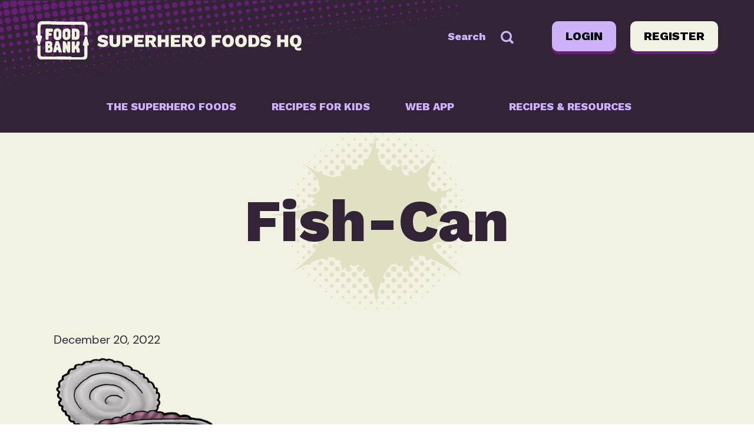

--- FILE ---
content_type: text/css
request_url: https://www.superherofoodshq.org.au/wp-content/themes/superhero/frontend/dist/css/app.css?ver=1.0
body_size: 12315
content:
/*! normalize.css v8.0.1 | MIT License | github.com/necolas/normalize.css */html{line-height:1.15;-webkit-text-size-adjust:100%}body{margin:0}main{display:block}h1{font-size:2em;margin:.67em 0}hr{box-sizing:content-box;height:0;overflow:visible}pre{font-family:monospace,monospace;font-size:1em}a{background-color:transparent}abbr[title]{border-bottom:none;text-decoration:underline;-webkit-text-decoration:underline dotted;text-decoration:underline dotted}b,strong{font-weight:bolder}code,kbd,samp{font-family:monospace,monospace;font-size:1em}small{font-size:80%}sub,sup{font-size:75%;line-height:0;position:relative;vertical-align:baseline}sub{bottom:-.25em}sup{top:-.5em}img{border-style:none}button,input,optgroup,select,textarea{font-family:inherit;font-size:100%;line-height:1.15;margin:0}button,input{overflow:visible}button,select{text-transform:none}[type=button],[type=reset],[type=submit],button{-webkit-appearance:button}[type=button]::-moz-focus-inner,[type=reset]::-moz-focus-inner,[type=submit]::-moz-focus-inner,button::-moz-focus-inner{border-style:none;padding:0}[type=button]:-moz-focusring,[type=reset]:-moz-focusring,[type=submit]:-moz-focusring,button:-moz-focusring{outline:1px dotted ButtonText}fieldset{padding:.35em .75em .625em}legend{box-sizing:border-box;color:inherit;display:table;max-width:100%;padding:0;white-space:normal}progress{vertical-align:baseline}textarea{overflow:auto}[type=checkbox],[type=radio]{box-sizing:border-box;padding:0}[type=number]::-webkit-inner-spin-button,[type=number]::-webkit-outer-spin-button{height:auto}[type=search]{-webkit-appearance:textfield;outline-offset:-2px}[type=search]::-webkit-search-decoration{-webkit-appearance:none}::-webkit-file-upload-button{-webkit-appearance:button;font:inherit}details{display:block}summary{display:list-item}[hidden],template{display:none}:focus{outline:none}input,input[type=button],input[type=checkbox],input[type=email],input[type=number],input[type=password],input[type=radio],input[type=search],input[type=submit],input[type=tel],input[type=text],textarea{-webkit-appearance:none;border-radius:0}button,select{border-radius:0}button{-webkit-appearance:none}*,:after,:before{box-sizing:border-box}.grid-flex:after,.grid:after,.row:after{content:"";display:table;clear:both}.grid,.grid-flex{margin:0 auto}.fixed-width,.grid{max-width:1158px}[class*=row__col-]{float:left;width:100%;min-height:1px;padding:0;box-sizing:border-box}@media (max-width:89.9375rem){[class*=row__col-]{padding:0 20px}}.wp-block{max-width:1410px}.row{margin:0}.row--wide-center{max-width:1410px;margin:0 auto}@media (min-width:28.125rem){.row__col-sm--1{width:8.33333%}.row__col-sm--2{width:16.66667%}.row__col-sm--3{width:25%}.row__col-sm--4{width:33.33333%}.row__col-sm--5{width:41.66667%}.row__col-sm--6{width:50%}.row__col-sm--7{width:58.33333%}.row__col-sm--8{width:66.66667%}.row__col-sm--9{width:75%}.row__col-sm--10{width:83.33333%}.row__col-sm--11{width:91.66667%}.row__col-sm--12{width:100%}}@media (min-width:48rem){.row__col-md--1{width:8.33333%}.row__col-md--2{width:16.66667%}.row__col-md--3{width:25%}.row__col-md--4{width:33.33333%}.row__col-md--5{width:41.66667%}.row__col-md--6{width:50%}.row__col-md--7{width:58.33333%}.row__col-md--8{width:66.66667%}.row__col-md--9{width:75%}.row__col-md--10{width:83.33333%}.row__col-md--11{width:91.66667%}.row__col-md--12{width:100%}}@media (min-width:58.75rem){.row__col-lg--1{width:8.33333%}.row__col-lg--2{width:16.66667%}.row__col-lg--3{width:25%}.row__col-lg--4{width:33.33333%}.row__col-lg--5{width:41.66667%}.row__col-lg--6{width:50%}.row__col-lg--7{width:58.33333%}.row__col-lg--8{width:66.66667%}.row__col-lg--9{width:75%}.row__col-lg--10{width:83.33333%}.row__col-lg--11{width:91.66667%}.row__col-lg--12{width:100%}}.row-guttered{margin-left:-20px;margin-right:-20px}.row-guttered [class*=row__col-]{padding-left:20px;padding-right:20px}.wp-block-columns{display:flex;margin-bottom:1.75em;box-sizing:border-box;flex-wrap:wrap;max-width:1158px;margin:0 auto}.home .wp-block-columns{max-width:none}.wp-block-column{flex-grow:1;min-width:0;word-break:break-word;overflow-wrap:break-word}@media (max-width:599px){.wp-block-column{flex-basis:100%!important}}@media (min-width:782px){.wp-block-column{flex-basis:0;flex-grow:1}.wp-block-column[style*=flex-basis]{flex-grow:0}.wp-block-column:not(:first-child){margin-left:2em}}.aligncenter{text-align:center}.alignleft{text-align:left}.alignright{text-align:right}.has-text-align-center{text-align:center}.has-text-align-left{text-align:left}.has-text-align-right{text-align:right}@font-face{font-family:DM Sans;font-style:normal;font-weight:400;src:local("DM Sans Regular"),url(/wp-content/themes/superhero/frontend/dist/fonts/DMSans/DMSans-Regular.woff) format("woff")}@font-face{font-family:DM Sans;font-style:normal;font-weight:700;src:local("DM Sans Bold"),url(/wp-content/themes/superhero/frontend/dist/fonts/DMSans/DMSans-Bold.woff) format("woff")}@font-face{font-family:icomoon;src:url(/wp-content/themes/superhero/frontend/dist/fonts/icomoon/icomoon.eot?olxgox);src:url(/wp-content/themes/superhero/frontend/dist/fonts/icomoon/icomoon.eot?olxgox#iefix) format("embedded-opentype"),url(/wp-content/themes/superhero/frontend/dist/fonts/icomoon/icomoon.ttf?olxgox) format("truetype"),url(/wp-content/themes/superhero/frontend/dist/fonts/icomoon/icomoon.woff?olxgox) format("woff"),url(/wp-content/themes/superhero/frontend/dist/fonts/icomoon/icomoon.svg?olxgox#icomoon) format("svg");font-weight:400;font-style:normal;font-display:block}.faq_header:before,.font-icon,.footer-social-links ul li a:before,.nav-mobile ul .nav__mega-menu ul ul li a:before,.nav-mobile ul>li.has-child>.nav__title:before,.nav-mobile ul>li.has-child>a:before,.nav-mobile ul>li .nav__sub-nav a.nav__back:before,.nav-toggle,.nav_menu .nav-link:after,.nav_menu .w-dropdown .dropdown_list a:after,.swiper-button-next,.swiper-button-prev,.widget_search .wp-block-search__button,.widget_search .wp-block-search__input:before,[class*=" icon-"],[class^=icon-]{font-family:icomoon!important;font-style:normal;font-weight:400;font-variant:normal;text-transform:none;line-height:1;-webkit-font-smoothing:antialiased;-moz-osx-font-smoothing:grayscale}.icon-tick:before{content:"\e900"}.icon-lock:before{content:"\e901"}.icon-arrow:before,.nav-mobile ul .nav__mega-menu ul ul li a:before,.nav-mobile ul>li.has-child>.nav__title:before,.nav-mobile ul>li.has-child>a:before,.nav-mobile ul>li .nav__sub-nav a.nav__back:before,.swiper-button-next:before,.swiper-button-prev:before{content:"\e902"}.icon-cross:before,.nav-toggle.open:before{content:"\e903"}.footer-social-links--ig:before,.icon-social-ig:before{content:"\e904"}.footer-social-links--linkedin:before,.icon-social-linkedin:before{content:"\e905"}.footer-social-links--yt:before,.icon-social-youtube:before{content:"\e906"}.footer-social-links--fb:before,.icon-social-fb:before{content:"\e907"}.icon-search:before,.widget_search .wp-block-search__button:before,.widget_search .wp-block-search__input:before{content:"\e908"}.icon-shopping-bag:before{content:"\e909"}.icon-cog:before{content:"\e90a"}.icon-nav-toggle:before,.nav-toggle:before{content:"\e90b"}.faq_header:before,.icon-chevron:before{content:"\e90c"}.no-wrap{white-space:nowrap}.sr-only{border:0;clip:rect(0 0 0 0);height:1px;margin:-1px;overflow:hidden;padding:0;position:absolute;width:1px}.sr-only.focusable:active,.sr-only.focusable:focus{clip:auto;height:auto;margin:0;overflow:visible;position:static;width:auto}.skip-to-link{display:inline-block;background:#000;color:#fff;font-size:16px;font-size:1rem;font-weight:400;padding:7px 20px;transform:translateY(-100%);transition:transform .2s ease-out}.skip-to-link:active,.skip-to-link:focus{clip:auto;height:auto;margin:0;overflow:visible;width:auto;z-index:8;transform:translateY(0);color:#fff;text-decoration:underline}.clearfix:after{content:"";display:table}.clearfix:after,.clearfix:before{content:" ";display:table}.clearfix:after{clear:both}.align-centre{text-align:center;margin-left:auto;margin-right:auto}.align-centre .row{justify-content:center}.align-left{text-align:left;display:block}.align-right{text-align:right;display:block}.position-centre{margin-left:auto;margin-right:auto}.position-left{align-items:flex-start}.position-left,.position-right{display:flex;flex-direction:column}.position-right{align-items:flex-end;margin-right:0;margin-left:auto}.sr-only:not(:focus):not(:active){position:absolute;width:1px;height:1px;clip:rect(0 0 0 0);clip-path:inset(50%);white-space:nowrap;overflow:hidden}.hidden,.hide-mobile{display:none}@media (min-width:48rem){.hide-mobile{display:block}}body,html{position:relative;min-width:330px;margin:0 auto;font-family:DM Sans,verdana,arial,helvetica,sans-serif;font-size:16px;overflow-x:hidden}html{scroll-behavior:smooth}@media screen and (prefers-reduced-motion:reduce){html html{scroll-behavior:auto}}body{width:100%;min-width:370px;font-size:20px;font-size:1.25rem;color:#332336}body.mobile-menu-active{position:fixed}p{margin:0 0 30px;line-height:25px}sub,sup{line-height:normal}small,sub,sup{display:inline-block}small{font-size:12px;font-size:.75rem;line-height:16px}a{text-decoration:underline;color:#332336}a:focus,a:hover{text-decoration:none}a[href^="mailto:"]{word-break:break-word}h1,h2,h3,h4,h5,h6{font-family:Work Sans,verdana,arial,helvetica,sans-serif;font-weight:800;margin:0 0 20px;padding:0;color:#cdb1f9}h1{font-size:45px;font-size:2.8125rem;line-height:1.1em;color:#332336}@media (min-width:48rem){h1{font-size:55px;font-size:3.4375rem}}@media (min-width:58.75rem){h1{font-size:100px;font-size:6.25rem}}.page-title{display:grid;min-height:200px;text-align:center;padding:70px 0;margin:0 auto 40px;align-content:center;background:url(../images/bg-page-heading.svg) 50% no-repeat;background-size:contain}@media (min-width:48rem){.page-title{max-width:80%}}@media (min-width:58.75rem){.page-title{min-height:300px}}.page-title h1{margin:0 auto}h2{font-size:30px;font-size:1.875rem;line-height:1.154em;color:#661f75}@media (min-width:58.75rem){h2{font-size:55px;font-size:3.4375rem}}.page-template-template-meet-superheroes h2,.single-character h2{margin:0 0 50px;font-size:30px;font-size:1.875rem;color:#332336;text-transform:none}h3{font-size:20px;font-size:1.25rem;line-height:1.185em;color:#661f75}@media (min-width:48rem){h3{font-size:30px;font-size:1.875rem}}h4{font-size:20px;font-size:1.25rem;line-height:1.133em;color:#000}h5{font-size:18px;font-size:1.125rem;line-height:1.292em}h6{font-size:16px;font-size:1rem;line-height:1.25em}ul{list-style:none;margin:0;margin:0 0 30px}ul,ul li{padding:0}ul li{margin:0}ul li:before{display:none}ul li{position:relative;padding:0 0 0 25px;line-height:21px}ol{list-style:none;margin:0;margin:0 0 30px;counter-reset:a}ol,ol li{padding:0}ol li{margin:0}ol li:before{display:none}ol li{counter-increment:a}ol li:before{display:inline-block;padding:0 5px 0 0;content:counter(a) ".";font-weight:700}img{max-width:100%;height:auto}strong{font-weight:700}form #customer_details .woocommerce-billing-fields,form #customer_details .woocommerce-shipping-fields{padding:0}@media (min-width:48rem){form #customer_details .woocommerce-shipping-fields{margin-top:100px}}#login-form,.gform_wrapper{padding:30px 50px;border:none;border-radius:30px;overflow:hidden;background-color:#fff}@media (min-width:48rem){#login-form,.gform_wrapper{padding:30px 100px}}.woocommerce form .form-row .form-input,.woocommerce form .form-row .select2 .select2-selection,.woocommerce form .form-row input[type=email],.woocommerce form .form-row input[type=number],.woocommerce form .form-row input[type=password],.woocommerce form .form-row input[type=tel],.woocommerce form .form-row input[type=text],.woocommerce form .form-row select,.woocommerce form .form-row textarea,form .form-input,form .select2 .select2-selection,form input[type=email],form input[type=number],form input[type=password],form input[type=tel],form input[type=text],form select,form textarea{width:100%;max-width:600px;padding:0 32px 0 16px;margin:0 0 40px;font-family:DM Sans,verdana,arial,helvetica,sans-serif;font-size:20px;font-size:1.25rem;height:60px;line-height:58px;color:#332336;border:1px solid #707070;border-radius:20px}.woocommerce form .form-row .form-input.input-validation-error,.woocommerce form .form-row .select2 .select2-selection.input-validation-error,.woocommerce form .form-row input[type=email].input-validation-error,.woocommerce form .form-row input[type=number].input-validation-error,.woocommerce form .form-row input[type=password].input-validation-error,.woocommerce form .form-row input[type=tel].input-validation-error,.woocommerce form .form-row input[type=text].input-validation-error,.woocommerce form .form-row select.input-validation-error,.woocommerce form .form-row textarea.input-validation-error,form .form-input.input-validation-error,form .select2 .select2-selection.input-validation-error,form input[type=email].input-validation-error,form input[type=number].input-validation-error,form input[type=password].input-validation-error,form input[type=tel].input-validation-error,form input[type=text].input-validation-error,form select.input-validation-error,form textarea.input-validation-error{border:2px solid #db0000}.woocommerce form .form-row .select2-container--default .select2-selection--single .select2-selection__rendered,form .select2-container--default .select2-selection--single .select2-selection__rendered{line-height:58px}.woocommerce form .form-row .select2-selection__arrow,form .select2-selection__arrow{top:15px;right:15px}.woocommerce form .form-row label,form label{display:block;margin:0 0 5px;font-size:20px;font-size:1.25rem;font-weight:400;line-height:25px;color:#332336}.woocommerce form .form-row textarea,form textarea{height:200px;padding:16px}.woocommerce form .form-row .checkbox,form .checkbox{font-size:16px;font-size:1rem}.woocommerce form .form-row input[type=checkbox],form input[type=checkbox]{width:20px;height:20px;border:1px solid #707070;-webkit-appearance:checkbox}.woocommerce form .form-row input[type=radio],form input[type=radio]{width:20px;height:20px;border:1px solid #707070;-webkit-appearance:radio}html .gform_wrapper.gf_browser_chrome select,html .gform_wrapper input:not([type=radio]):not([type=checkbox]):not([type=submit]):not([type=button]):not([type=image]):not([type=file]){width:100%;max-width:600px;padding:0 32px 0 16px;margin:0 0 40px;font-family:DM Sans,verdana,arial,helvetica,sans-serif;font-size:20px;font-size:1.25rem;height:60px;line-height:58px;color:#332336;border:1px solid #707070;border-radius:20px}html .gform_wrapper .gform_footer input.button{border:none}html .gform_wrapper.gf_browser_chrome .gform_body{width:100%}html body .gform_wrapper .top_label div.ginput_container,html body .gform_wrapper ul li.gfield{margin:0}.gform_wrapper form li{padding:0}html .gform_wrapper ul.gfield_checkbox li input[type=checkbox]{width:20px!important;margin-top:0!important}select{margin:0 0 40px}.header{background:#332336}@media (min-width:58.75rem){.header{background:#332336 url(../images/bg-header.png) no-repeat}}.header .section-header{padding:32px 26px 20px}@media (min-width:58.75rem){.header .section-header{display:grid;max-width:1158px;margin:0 auto;grid-template-columns:5fr 7fr;grid-template-rows:1fr 1fr;gap:50px 0;grid-template-areas:"a b" "c c";width:100%;padding:36px 0 0}}.header .section-header .widget_block{display:inline-block}.header__logo{max-width:275px}@media (min-width:58.75rem){.header__logo{grid-area:a;max-width:none}}.header__widgets{display:none;grid-area:b;text-align:right}@media (min-width:58.75rem){.header__widgets{display:block}}.header__nav{grid-area:c;text-align:center;margin-top:-3px}.header .wp-block-buttons{justify-content:space-between;padding:0 10px 0 20px}@media (min-width:58.75rem){.header .wp-block-buttons{justify-content:unset;padding:0}}.header .wp-block-buttons .wp-block-button__link{margin:0 0 5px}.header .wp-block-buttons .wp-block-button__link:focus-visible,.header .wp-block-buttons .wp-block-button__link:hover{color:#000;margin-top:0;margin-bottom:5px}.header .btn,.header .btn--secondary,.header .my-account-row .account-column-2 .order-actions .button:not(div),.header .woocommerce-cart.woocommerce-page .cart .button,.header .woocommerce-cart.woocommerce-page .cart button,.header .woocommerce-cart.woocommerce-page .woocommerce .wc-proceed-to-checkout .button,.header .woocommerce-cart.woocommerce-page .woocommerce .wc-proceed-to-checkout button,.header .woocommerce-page .woocommerce .checkout .button,.header .woocommerce-page .woocommerce .checkout button,.header .woocommerce-page .woocommerce .login .button,.header html .edit_account .wc-editaccount .button,.header html .gform_wrapper .gform_footer input.button,.header html .woocommerce .cart .button,.my-account-row .account-column-2 .order-actions .header .button:not(div),.woocommerce-cart.woocommerce-page .cart .header .button,.woocommerce-cart.woocommerce-page .cart .header button,.woocommerce-cart.woocommerce-page .woocommerce .wc-proceed-to-checkout .header .button,.woocommerce-cart.woocommerce-page .woocommerce .wc-proceed-to-checkout .header button,.woocommerce-page .woocommerce .checkout .header .button,.woocommerce-page .woocommerce .checkout .header button,.woocommerce-page .woocommerce .login .header .button,html .edit_account .wc-editaccount .header .button,html .gform_wrapper .gform_footer .header input.button,html .woocommerce .cart .header .button{margin:0 0 0 24px}.header .btn--secondary .wp-block-button__link,.header .btn .wp-block-button__link,.header .my-account-row .account-column-2 .order-actions .button:not(div) .wp-block-button__link,.header .woocommerce-cart.woocommerce-page .cart .button .wp-block-button__link,.header .woocommerce-cart.woocommerce-page .cart button .wp-block-button__link,.header .woocommerce-cart.woocommerce-page .woocommerce .wc-proceed-to-checkout .button .wp-block-button__link,.header .woocommerce-cart.woocommerce-page .woocommerce .wc-proceed-to-checkout button .wp-block-button__link,.header .woocommerce-page .woocommerce .checkout .button .wp-block-button__link,.header .woocommerce-page .woocommerce .checkout button .wp-block-button__link,.header .woocommerce-page .woocommerce .login .button .wp-block-button__link,.header html .edit_account .wc-editaccount .button .wp-block-button__link,.header html .gform_wrapper .gform_footer input.button .wp-block-button__link,.header html .woocommerce .cart .button .wp-block-button__link,.my-account-row .account-column-2 .order-actions .header .button:not(div) .wp-block-button__link,.woocommerce-cart.woocommerce-page .cart .header .button .wp-block-button__link,.woocommerce-cart.woocommerce-page .cart .header button .wp-block-button__link,.woocommerce-cart.woocommerce-page .woocommerce .wc-proceed-to-checkout .header .button .wp-block-button__link,.woocommerce-cart.woocommerce-page .woocommerce .wc-proceed-to-checkout .header button .wp-block-button__link,.woocommerce-page .woocommerce .checkout .header .button .wp-block-button__link,.woocommerce-page .woocommerce .checkout .header button .wp-block-button__link,.woocommerce-page .woocommerce .login .header .button .wp-block-button__link,html .edit_account .wc-editaccount .header .button .wp-block-button__link,html .gform_wrapper .gform_footer .header input.button .wp-block-button__link,html .woocommerce .cart .header .button .wp-block-button__link{margin:0 0 5px}.header .btn--secondary .wp-block-button__link:focus-visible,.header .btn--secondary .wp-block-button__link:hover,.header .btn .wp-block-button__link:focus-visible,.header .btn .wp-block-button__link:hover,.header .my-account-row .account-column-2 .order-actions .button:not(div) .wp-block-button__link:focus-visible,.header .my-account-row .account-column-2 .order-actions .button:not(div) .wp-block-button__link:hover,.header .woocommerce-cart.woocommerce-page .cart .button .wp-block-button__link:focus-visible,.header .woocommerce-cart.woocommerce-page .cart .button .wp-block-button__link:hover,.header .woocommerce-cart.woocommerce-page .cart button .wp-block-button__link:focus-visible,.header .woocommerce-cart.woocommerce-page .cart button .wp-block-button__link:hover,.header .woocommerce-cart.woocommerce-page .woocommerce .wc-proceed-to-checkout .button .wp-block-button__link:focus-visible,.header .woocommerce-cart.woocommerce-page .woocommerce .wc-proceed-to-checkout .button .wp-block-button__link:hover,.header .woocommerce-cart.woocommerce-page .woocommerce .wc-proceed-to-checkout button .wp-block-button__link:focus-visible,.header .woocommerce-cart.woocommerce-page .woocommerce .wc-proceed-to-checkout button .wp-block-button__link:hover,.header .woocommerce-page .woocommerce .checkout .button .wp-block-button__link:focus-visible,.header .woocommerce-page .woocommerce .checkout .button .wp-block-button__link:hover,.header .woocommerce-page .woocommerce .checkout button .wp-block-button__link:focus-visible,.header .woocommerce-page .woocommerce .checkout button .wp-block-button__link:hover,.header .woocommerce-page .woocommerce .login .button .wp-block-button__link:focus-visible,.header .woocommerce-page .woocommerce .login .button .wp-block-button__link:hover,.header html .edit_account .wc-editaccount .button .wp-block-button__link:focus-visible,.header html .edit_account .wc-editaccount .button .wp-block-button__link:hover,.header html .gform_wrapper .gform_footer input.button .wp-block-button__link:focus-visible,.header html .gform_wrapper .gform_footer input.button .wp-block-button__link:hover,.header html .woocommerce .cart .button .wp-block-button__link:focus-visible,.header html .woocommerce .cart .button .wp-block-button__link:hover,.my-account-row .account-column-2 .order-actions .header .button:not(div) .wp-block-button__link:focus-visible,.my-account-row .account-column-2 .order-actions .header .button:not(div) .wp-block-button__link:hover,.woocommerce-cart.woocommerce-page .cart .header .button .wp-block-button__link:focus-visible,.woocommerce-cart.woocommerce-page .cart .header .button .wp-block-button__link:hover,.woocommerce-cart.woocommerce-page .cart .header button .wp-block-button__link:focus-visible,.woocommerce-cart.woocommerce-page .cart .header button .wp-block-button__link:hover,.woocommerce-cart.woocommerce-page .woocommerce .wc-proceed-to-checkout .header .button .wp-block-button__link:focus-visible,.woocommerce-cart.woocommerce-page .woocommerce .wc-proceed-to-checkout .header .button .wp-block-button__link:hover,.woocommerce-cart.woocommerce-page .woocommerce .wc-proceed-to-checkout .header button .wp-block-button__link:focus-visible,.woocommerce-cart.woocommerce-page .woocommerce .wc-proceed-to-checkout .header button .wp-block-button__link:hover,.woocommerce-page .woocommerce .checkout .header .button .wp-block-button__link:focus-visible,.woocommerce-page .woocommerce .checkout .header .button .wp-block-button__link:hover,.woocommerce-page .woocommerce .checkout .header button .wp-block-button__link:focus-visible,.woocommerce-page .woocommerce .checkout .header button .wp-block-button__link:hover,.woocommerce-page .woocommerce .login .header .button .wp-block-button__link:focus-visible,.woocommerce-page .woocommerce .login .header .button .wp-block-button__link:hover,html .edit_account .wc-editaccount .header .button .wp-block-button__link:focus-visible,html .edit_account .wc-editaccount .header .button .wp-block-button__link:hover,html .gform_wrapper .gform_footer .header input.button .wp-block-button__link:focus-visible,html .gform_wrapper .gform_footer .header input.button .wp-block-button__link:hover,html .woocommerce .cart .header .button .wp-block-button__link:focus-visible,html .woocommerce .cart .header .button .wp-block-button__link:hover{color:#000;background-color:#f2f2e2;margin-top:0;margin-bottom:5px}.header .customer-details{display:inline-block;padding:0 15px 30px 44px;text-align:right;width:100%}@media (min-width:58.75rem){.header .customer-details{padding:0;text-align:unset;width:auto}}.header .customer-details .icon-search,.header .customer-details .widget_search .wp-block-search__button,.header .customer-details .widget_search .wp-block-search__input:before,.widget_search .header .customer-details .wp-block-search__button,.widget_search .header .customer-details .wp-block-search__input:before{display:none;margin:0 60px 0 0;color:#cdb1f9;font-size:22px;font-size:1.375rem;vertical-align:middle;cursor:pointer}@media (min-width:58.75rem){.header .customer-details .icon-search,.header .customer-details .widget_search .wp-block-search__button,.header .customer-details .widget_search .wp-block-search__input:before,.widget_search .header .customer-details .wp-block-search__button,.widget_search .header .customer-details .wp-block-search__input:before{display:inline-block}}.header .customer-details .my-account-hello{display:inline-block;color:#cdb1f9;font-family:Work Sans,verdana,arial,helvetica,sans-serif;font-size:18px;font-size:1.125rem;font-weight:800;text-transform:uppercase;vertical-align:middle;padding:0 20px 0 0;width:calc(100% - 105px);text-align:left}@media (min-width:58.75rem){.header .customer-details .my-account-hello{width:auto;padding:0}}.header .customer-details .my-account-nav{display:inline-block;position:relative;border:3px solid #332336;border-radius:10px 10px 0 0;border-bottom:none;vertical-align:middle}.header .customer-details .my-account-nav:focus,.header .customer-details .my-account-nav:hover{border-color:#cdb1f9}.header .customer-details .my-account-nav:focus .my-account-list,.header .customer-details .my-account-nav:hover .my-account-list{display:block}.header .customer-details .my-account-nav:after{content:"";height:4px;background:#332336;width:100%;display:block;position:absolute;bottom:-3px;z-index:4}.header .customer-details .my-account-toggle{padding:10px;cursor:pointer}.header .customer-details .my-account-toggle .icon-cog{font-size:26px;color:#cdb1f9}.header .customer-details .my-account-list{display:none;position:absolute;top:48px;right:-3px;z-index:3;width:150px;padding:20px 15px;border:3px solid #cdb1f9;background-color:#332336;border-radius:10px 0 10px 10px;text-align:left}.header .customer-details .my-account-link{display:block;margin:0 0 10px;font-family:Work Sans,verdana,arial,helvetica,sans-serif;font-size:18px;font-size:1.125rem;font-weight:400;color:#cdb1f9;text-decoration:none}.header .customer-details .my-account-link:last-child{margin:0}.header .customer-details .my-account-link:focus,.header .customer-details .my-account-link:hover{text-decoration:underline}.header .cart-icon-link{position:relative;display:inline-block;margin:0 10px;text-decoration:none;vertical-align:middle}.header .cart-icon-link .icon-shopping-bag{font-size:26px;color:#cdb1f9}.header .cart-icon-link .cart-count{display:block;position:absolute;right:-5px;top:0;width:15px;height:15px;border-radius:100%;background-color:#fff;font-family:Work Sans,verdana,arial,helvetica,sans-serif;font-size:11px;font-size:.6875rem;line-height:15px;font-weight:400;color:#d76c79;text-align:center}.footer{padding:30px;background:#332336 url(../images/bg-footer.png) 100% 100% no-repeat;text-align:center;font-size:16px;font-size:1rem}@media (min-width:48rem){.footer{padding:55px 30px;text-align:unset}}@media (min-width:58.75rem){.footer{padding:55px 0}}@media (min-width:48rem){.footer .w-section{display:grid;grid-template-columns:6fr 6fr;grid-auto-columns:1fr;gap:0 0;grid-auto-flow:row;grid-template-areas:"d e" "f f" "g g";max-width:760px;margin:0 auto}}.footer-links{grid-area:d}.footer-links ul{display:inline-block;column-count:2;column-gap:30px}.footer-links ul li{padding:0;margin:0 0 15px}.footer-links ul li a{text-decoration:none;font-weight:400;color:#cdb1f9}.footer-links ul li a:focus,.footer-links ul li a:hover{text-decoration:underline}@media (min-width:48rem){.footer-right{display:grid;grid-template-columns:1fr 1fr;grid-template-rows:1fr 1fr;gap:0 0;grid-auto-flow:row;grid-template-areas:"h h h" "i i i";grid-area:e}}.footer-logos{margin:0 0 45px}@media (min-width:48rem){.footer-logos{grid-area:h;margin:0;text-align:right}}.footer-logos a{text-decoration:none;margin:0 0 0 30px}@media (min-width:48rem){.footer-social-links{grid-area:i}}@media (min-width:48rem){.footer-social-links ul{text-align:right}}.footer-social-links ul li{display:inline-block;margin:0 0 0 15px;padding:0}.footer-social-links ul li a{display:block;font-size:0;text-decoration:none}.footer-social-links ul li a:before{width:26px;height:26px;color:#cdb1f9;font-size:24px}.footer-privacy{margin:0 0 30px;font-size:16px;font-size:1rem;color:#cdb1f9}@media (min-width:48rem){.footer-privacy{grid-area:f}}.footer-privacy ul{display:block;margin:0}@media (min-width:48rem){.footer-privacy ul{display:inline-block}}.footer-privacy ul li{display:block;padding:0;margin:10px 0 0}@media (min-width:48rem){.footer-privacy ul li{display:inline-block;padding:0;margin:0 0 0 30px}}.footer-privacy ul li a{font-weight:400;color:#cdb1f9}.footer-privacy ul li a:focus,.footer-privacy ul li a:hover{text-decoration:none}.footer-acknowledgement{color:#cdb1f9}@media (min-width:48rem){.footer-acknowledgement{grid-area:g}}.w-container{max-width:1158px;padding:0 30px;margin:0 auto}@media (min-width:90rem){.w-container{padding:0}}.section-hero,.section-hero~.w-section{padding-bottom:5px;background-color:#f2f2e2}.page-template-template-meet-superheroes .section-hero,.page-template-template-meet-superheroes .section-hero~.w-section,.single-character .section-hero,.single-character .section-hero~.w-section{padding-bottom:5px;background-color:#d76c79}.recipes-for-kids .section-hero,.recipes-for-kids .section-hero~.w-section{padding-bottom:5px;background-color:#ec9a4b}.internal_pages{padding-bottom:100px}.section-welcome{padding:60px 0;background:#b3dce8}@media (min-width:48rem){.section-welcome{min-height:1200px;background:#b3dce8 url(../images/bg-hero-superhero-foods.jpg) no-repeat;background-repeat:repeat-x;background-position:bottom}}@media (min-width:65.625rem){.section-welcome{padding:60px 0}}.hero span{display:block;font-size:30px;font-size:1.875rem;line-height:normal}.hero-callout{margin:0 0 40px;text-align:center}@media (min-width:48rem){.hero-callout{display:grid;grid-template-columns:30% 40% 30%}}.hero-callout__text{margin:0 0 20px;font-family:Work Sans,verdana,arial,helvetica,sans-serif;font-size:20px;font-size:1.25rem;font-weight:800;color:#000;text-align:center}.hero-callout__text span{display:block;margin:0 0 20px;text-transform:uppercase;font-size:30px;font-size:1.875rem}@media (min-width:48rem){.hero-callout__text{order:2;font-size:30px;font-size:1.875rem}}.hero-callout__img{display:inline-block;width:48%;margin:0 auto}@media (min-width:48rem){.hero-callout__img{display:block;width:auto;order:1}}@media (min-width:58.75rem){.hero-callout__img{margin:-180px 0 0}}@media (min-width:48rem){.hero-callout__img~.hero-callout__img{order:3}}.hero-callout__img img{display:block;margin:0 auto;max-width:100%;animation-name:a;animation-timing-function:linear;animation-duration:5s;animation-iteration-count:infinite}@keyframes a{0%{transform:translateY(0)}50%{transform:translateY(100px)}to{transform:translateY(0)}}h1.hero{max-width:700px;margin:0 auto 20px;color:#000;text-align:center;text-transform:uppercase;font-size:50px;font-size:3.125rem}@media (min-width:48rem){h1.hero{font-size:114px;font-size:7.125rem}}.section-superheroes{padding:0;background-color:#f2f2e2}@media (min-width:48rem){.section-superheroes{padding:100px 0 0;background-color:#d76c79}}.section-superheroes .w-container{max-width:1158px;margin:0 auto;padding:50px 22px;font-size:16px;font-size:1rem;line-height:19px;color:#332336;border-radius:30px;background-color:#f2f2e2;text-align:center}@media (min-width:48rem){.section-superheroes .w-container{padding:85px 64px}}.section-feature{padding:0 0 60px;background:#d76c79 url(../images/bg-island.jpg) bottom no-repeat;background-size:auto 30%}@media (min-width:48rem){.section-feature{padding:0 0 175px;background-size:100% auto}}.section-recipes-home{padding:40px 25px 70px}@media (min-width:65.625rem){.section-recipes-home{padding:100px 0 220px}}.section-recipes-home h2{margin:0 0 10px;color:#332336;text-align:center}.section-recipes-home h3{margin:0 0 40px;color:#332336;text-align:center}.section-resources{padding:50px 0 130px;background:#f2f2e2 url(../images/bg-resources.gif) bottom repeat-x;text-align:center}@media (min-width:48rem){.section-resources{padding:100px 0}}.section-resources h2{color:#332336}.section-resources h3{color:#332336;text-transform:none}.section-resources p{max-width:564px;margin:0 auto 30px;font-size:20px;font-size:1.25rem;line-height:1.2em}.section-resources .section-resources__desc{font-size:16px;font-size:1rem;margin:0 auto 40px;color:#332336}.section-resources .card-list__img img{display:block;width:auto;height:auto;max-height:230px;margin:0 auto;object-fit:unset}.my-account-row .account-column-2 .order-actions .section-resources .button:not(div),.section-resources .btn,.section-resources .btn--secondary,.section-resources .my-account-row .account-column-2 .order-actions .button:not(div),.section-resources .woocommerce-cart.woocommerce-page .cart .button,.section-resources .woocommerce-cart.woocommerce-page .cart button,.section-resources .woocommerce-cart.woocommerce-page .woocommerce .wc-proceed-to-checkout .button,.section-resources .woocommerce-cart.woocommerce-page .woocommerce .wc-proceed-to-checkout button,.section-resources .woocommerce-page .woocommerce .checkout .button,.section-resources .woocommerce-page .woocommerce .checkout button,.section-resources .woocommerce-page .woocommerce .login .button,.section-resources html .edit_account .wc-editaccount .button,.section-resources html .gform_wrapper .gform_footer input.button,.section-resources html .woocommerce .cart .button,.woocommerce-cart.woocommerce-page .cart .section-resources .button,.woocommerce-cart.woocommerce-page .cart .section-resources button,.woocommerce-cart.woocommerce-page .woocommerce .wc-proceed-to-checkout .section-resources .button,.woocommerce-cart.woocommerce-page .woocommerce .wc-proceed-to-checkout .section-resources button,.woocommerce-page .woocommerce .checkout .section-resources .button,.woocommerce-page .woocommerce .checkout .section-resources button,.woocommerce-page .woocommerce .login .section-resources .button,html .edit_account .wc-editaccount .section-resources .button,html .gform_wrapper .gform_footer .section-resources input.button,html .woocommerce .cart .section-resources .button{margin-top:60px}.my-account-row .account-column-2 .order-actions .section-resources .button:focus:not(div),.my-account-row .account-column-2 .order-actions .section-resources .button:hover:not(div),.section-resources .btn--secondary:focus,.section-resources .btn--secondary:hover,.section-resources .btn:focus,.section-resources .btn:hover,.section-resources .my-account-row .account-column-2 .order-actions .button:focus:not(div),.section-resources .my-account-row .account-column-2 .order-actions .button:hover:not(div),.section-resources .woocommerce-cart.woocommerce-page .cart .button:focus,.section-resources .woocommerce-cart.woocommerce-page .cart .button:hover,.section-resources .woocommerce-cart.woocommerce-page .cart button:focus,.section-resources .woocommerce-cart.woocommerce-page .cart button:hover,.section-resources .woocommerce-cart.woocommerce-page .woocommerce .wc-proceed-to-checkout .button:focus,.section-resources .woocommerce-cart.woocommerce-page .woocommerce .wc-proceed-to-checkout .button:hover,.section-resources .woocommerce-cart.woocommerce-page .woocommerce .wc-proceed-to-checkout button:focus,.section-resources .woocommerce-cart.woocommerce-page .woocommerce .wc-proceed-to-checkout button:hover,.section-resources .woocommerce-page .woocommerce .checkout .button:focus,.section-resources .woocommerce-page .woocommerce .checkout .button:hover,.section-resources .woocommerce-page .woocommerce .checkout button:focus,.section-resources .woocommerce-page .woocommerce .checkout button:hover,.section-resources .woocommerce-page .woocommerce .login .button:focus,.section-resources .woocommerce-page .woocommerce .login .button:hover,.section-resources html .edit_account .wc-editaccount .button:focus,.section-resources html .edit_account .wc-editaccount .button:hover,.section-resources html .gform_wrapper .gform_footer input.button:focus,.section-resources html .gform_wrapper .gform_footer input.button:hover,.section-resources html .woocommerce .cart .button:focus,.section-resources html .woocommerce .cart .button:hover,.woocommerce-cart.woocommerce-page .cart .section-resources .button:focus,.woocommerce-cart.woocommerce-page .cart .section-resources .button:hover,.woocommerce-cart.woocommerce-page .cart .section-resources button:focus,.woocommerce-cart.woocommerce-page .cart .section-resources button:hover,.woocommerce-cart.woocommerce-page .woocommerce .wc-proceed-to-checkout .section-resources .button:focus,.woocommerce-cart.woocommerce-page .woocommerce .wc-proceed-to-checkout .section-resources .button:hover,.woocommerce-cart.woocommerce-page .woocommerce .wc-proceed-to-checkout .section-resources button:focus,.woocommerce-cart.woocommerce-page .woocommerce .wc-proceed-to-checkout .section-resources button:hover,.woocommerce-page .woocommerce .checkout .section-resources .button:focus,.woocommerce-page .woocommerce .checkout .section-resources .button:hover,.woocommerce-page .woocommerce .checkout .section-resources button:focus,.woocommerce-page .woocommerce .checkout .section-resources button:hover,.woocommerce-page .woocommerce .login .section-resources .button:focus,.woocommerce-page .woocommerce .login .section-resources .button:hover,html .edit_account .wc-editaccount .section-resources .button:focus,html .edit_account .wc-editaccount .section-resources .button:hover,html .gform_wrapper .gform_footer .section-resources input.button:focus,html .gform_wrapper .gform_footer .section-resources input.button:hover,html .woocommerce .cart .section-resources .button:focus,html .woocommerce .cart .section-resources .button:hover{margin-top:65px}.my-account-row .account-column-2 .order-actions .section-resources .card-list__btn.button:not(div),.section-resources .btn.card-list__btn,.section-resources .card-list__btn.btn--secondary,.section-resources .my-account-row .account-column-2 .order-actions .card-list__btn.button:not(div),.section-resources .woocommerce-cart.woocommerce-page .cart .card-list__btn.button,.section-resources .woocommerce-cart.woocommerce-page .cart button.card-list__btn,.section-resources .woocommerce-cart.woocommerce-page .woocommerce .wc-proceed-to-checkout .card-list__btn.button,.section-resources .woocommerce-cart.woocommerce-page .woocommerce .wc-proceed-to-checkout button.card-list__btn,.section-resources .woocommerce-page .woocommerce .checkout .card-list__btn.button,.section-resources .woocommerce-page .woocommerce .checkout button.card-list__btn,.section-resources .woocommerce-page .woocommerce .login .card-list__btn.button,.section-resources html .edit_account .wc-editaccount .card-list__btn.button,.section-resources html .gform_wrapper .gform_footer input.card-list__btn.button,.section-resources html .woocommerce .cart .card-list__btn.button,.woocommerce-cart.woocommerce-page .cart .section-resources .card-list__btn.button,.woocommerce-cart.woocommerce-page .cart .section-resources button.card-list__btn,.woocommerce-cart.woocommerce-page .woocommerce .wc-proceed-to-checkout .section-resources .card-list__btn.button,.woocommerce-cart.woocommerce-page .woocommerce .wc-proceed-to-checkout .section-resources button.card-list__btn,.woocommerce-page .woocommerce .checkout .section-resources .card-list__btn.button,.woocommerce-page .woocommerce .checkout .section-resources button.card-list__btn,.woocommerce-page .woocommerce .login .section-resources .card-list__btn.button,html .edit_account .wc-editaccount .section-resources .card-list__btn.button,html .gform_wrapper .gform_footer .section-resources input.card-list__btn.button,html .woocommerce .cart .section-resources .card-list__btn.button{margin-top:0}.my-account-row .account-column-2 .order-actions .section-resources .card-list__btn.button:focus:not(div),.my-account-row .account-column-2 .order-actions .section-resources .card-list__btn.button:hover:not(div),.section-resources .btn.card-list__btn:focus,.section-resources .btn.card-list__btn:hover,.section-resources .card-list__btn.btn--secondary:focus,.section-resources .card-list__btn.btn--secondary:hover,.section-resources .my-account-row .account-column-2 .order-actions .card-list__btn.button:focus:not(div),.section-resources .my-account-row .account-column-2 .order-actions .card-list__btn.button:hover:not(div),.section-resources .woocommerce-cart.woocommerce-page .cart .card-list__btn.button:focus,.section-resources .woocommerce-cart.woocommerce-page .cart .card-list__btn.button:hover,.section-resources .woocommerce-cart.woocommerce-page .cart button.card-list__btn:focus,.section-resources .woocommerce-cart.woocommerce-page .cart button.card-list__btn:hover,.section-resources .woocommerce-cart.woocommerce-page .woocommerce .wc-proceed-to-checkout .card-list__btn.button:focus,.section-resources .woocommerce-cart.woocommerce-page .woocommerce .wc-proceed-to-checkout .card-list__btn.button:hover,.section-resources .woocommerce-cart.woocommerce-page .woocommerce .wc-proceed-to-checkout button.card-list__btn:focus,.section-resources .woocommerce-cart.woocommerce-page .woocommerce .wc-proceed-to-checkout button.card-list__btn:hover,.section-resources .woocommerce-page .woocommerce .checkout .card-list__btn.button:focus,.section-resources .woocommerce-page .woocommerce .checkout .card-list__btn.button:hover,.section-resources .woocommerce-page .woocommerce .checkout button.card-list__btn:focus,.section-resources .woocommerce-page .woocommerce .checkout button.card-list__btn:hover,.section-resources .woocommerce-page .woocommerce .login .card-list__btn.button:focus,.section-resources .woocommerce-page .woocommerce .login .card-list__btn.button:hover,.section-resources html .edit_account .wc-editaccount .card-list__btn.button:focus,.section-resources html .edit_account .wc-editaccount .card-list__btn.button:hover,.section-resources html .gform_wrapper .gform_footer input.card-list__btn.button:focus,.section-resources html .gform_wrapper .gform_footer input.card-list__btn.button:hover,.section-resources html .woocommerce .cart .card-list__btn.button:focus,.section-resources html .woocommerce .cart .card-list__btn.button:hover,.woocommerce-cart.woocommerce-page .cart .section-resources .card-list__btn.button:focus,.woocommerce-cart.woocommerce-page .cart .section-resources .card-list__btn.button:hover,.woocommerce-cart.woocommerce-page .cart .section-resources button.card-list__btn:focus,.woocommerce-cart.woocommerce-page .cart .section-resources button.card-list__btn:hover,.woocommerce-cart.woocommerce-page .woocommerce .wc-proceed-to-checkout .section-resources .card-list__btn.button:focus,.woocommerce-cart.woocommerce-page .woocommerce .wc-proceed-to-checkout .section-resources .card-list__btn.button:hover,.woocommerce-cart.woocommerce-page .woocommerce .wc-proceed-to-checkout .section-resources button.card-list__btn:focus,.woocommerce-cart.woocommerce-page .woocommerce .wc-proceed-to-checkout .section-resources button.card-list__btn:hover,.woocommerce-page .woocommerce .checkout .section-resources .card-list__btn.button:focus,.woocommerce-page .woocommerce .checkout .section-resources .card-list__btn.button:hover,.woocommerce-page .woocommerce .checkout .section-resources button.card-list__btn:focus,.woocommerce-page .woocommerce .checkout .section-resources button.card-list__btn:hover,.woocommerce-page .woocommerce .login .section-resources .card-list__btn.button:focus,.woocommerce-page .woocommerce .login .section-resources .card-list__btn.button:hover,html .edit_account .wc-editaccount .section-resources .card-list__btn.button:focus,html .edit_account .wc-editaccount .section-resources .card-list__btn.button:hover,html .gform_wrapper .gform_footer .section-resources input.card-list__btn.button:focus,html .gform_wrapper .gform_footer .section-resources input.card-list__btn.button:hover,html .woocommerce .cart .section-resources .card-list__btn.button:focus,html .woocommerce .cart .section-resources .card-list__btn.button:hover{margin-top:5px}.section-what-people-are-saying{padding:90px 0 10px;background:#b3dce8 url(../images/bg-testimonials.svg) center 55px no-repeat}.section-what-people-are-saying .w-container{max-width:584px;margin:0 auto}.section-what-people-are-saying .testimonial-text{text-align:center}.section-what-people-are-saying .testimonial-text:before{display:block;height:40px;margin:0 auto 40px;content:"\201C";font-family:Work Sans,verdana,arial,helvetica,sans-serif;font-size:90px;font-weight:800;color:#661f75}.section-what-people-are-saying .testimonial-caption{display:block;margin-top:40px;font-family:Work Sans,verdana,arial,helvetica,sans-serif;font-size:20px;font-size:1.25rem;font-weight:800;color:#332336;text-transform:uppercase}.section-what-people-are-saying .swiper-wrapper{margin:0 0 40px}:root{--swiper-theme-color:#007aff}.swiper{margin-left:auto;margin-right:auto;overflow:hidden;list-style:none;padding:0;z-index:1}.swiper-vertical>.swiper-wrapper{flex-direction:column}.swiper-wrapper{position:relative;width:100%;height:100%;z-index:1;display:flex;transition-property:transform;box-sizing:content-box}.swiper-android .swiper-slide,.swiper-wrapper{transform:translateZ(0)}.swiper-pointer-events{touch-action:pan-y}.swiper-pointer-events.swiper-vertical{touch-action:pan-x}.swiper-slide{flex-shrink:0;width:100%;height:100%;position:relative;transition-property:transform}.swiper-slide-invisible-blank{visibility:hidden}.swiper-autoheight,.swiper-autoheight .swiper-slide{height:auto}.swiper-autoheight .swiper-wrapper{align-items:flex-start;transition-property:transform,height}.swiper-3d,.swiper-3d.swiper-css-mode .swiper-wrapper{perspective:1200px}.swiper-3d .swiper-cube-shadow,.swiper-3d .swiper-slide,.swiper-3d .swiper-slide-shadow,.swiper-3d .swiper-slide-shadow-bottom,.swiper-3d .swiper-slide-shadow-left,.swiper-3d .swiper-slide-shadow-right,.swiper-3d .swiper-slide-shadow-top,.swiper-3d .swiper-wrapper{transform-style:preserve-3d}.swiper-3d .swiper-slide-shadow,.swiper-3d .swiper-slide-shadow-bottom,.swiper-3d .swiper-slide-shadow-left,.swiper-3d .swiper-slide-shadow-right,.swiper-3d .swiper-slide-shadow-top{position:absolute;left:0;top:0;width:100%;height:100%;pointer-events:none;z-index:3}.swiper-3d .swiper-slide-shadow{background:rgba(0,0,0,.15)}.swiper-3d .swiper-slide-shadow-left{background-image:linear-gradient(270deg,rgba(0,0,0,.5),transparent)}.swiper-3d .swiper-slide-shadow-right{background-image:linear-gradient(90deg,rgba(0,0,0,.5),transparent)}.swiper-3d .swiper-slide-shadow-top{background-image:linear-gradient(0deg,rgba(0,0,0,.5),transparent)}.swiper-3d .swiper-slide-shadow-bottom{background-image:linear-gradient(180deg,rgba(0,0,0,.5),transparent)}.swiper-css-mode>.swiper-wrapper{overflow:auto;scrollbar-width:none;-ms-overflow-style:none}.swiper-css-mode>.swiper-wrapper::-webkit-scrollbar{display:none}.swiper-css-mode>.swiper-wrapper>.swiper-slide{scroll-snap-align:start start}.swiper-horizontal.swiper-css-mode>.swiper-wrapper{scroll-snap-type:x mandatory}.swiper-vertical.swiper-css-mode>.swiper-wrapper{scroll-snap-type:y mandatory}.swiper-centered>.swiper-wrapper:before{content:"";flex-shrink:0;order:9999}.swiper-centered.swiper-horizontal>.swiper-wrapper>.swiper-slide:first-child{margin-inline-start:var(--swiper-centered-offset-before)}.swiper-centered.swiper-horizontal>.swiper-wrapper:before{height:100%;width:var(--swiper-centered-offset-after)}.swiper-centered.swiper-vertical>.swiper-wrapper>.swiper-slide:first-child{margin-block-start:var(--swiper-centered-offset-before)}.swiper-centered.swiper-vertical>.swiper-wrapper:before{width:100%;height:var(--swiper-centered-offset-after)}.swiper-centered>.swiper-wrapper>.swiper-slide{scroll-snap-align:center center}.swiper{position:relative}.swiper-pagination{display:block;margin:0 auto 40px;text-align:center}.swiper-pagination-bullet{display:inline-block;width:12px;height:12px;margin:0 12px;border-radius:100%;background-color:#cdb1f9;cursor:pointer}.swiper-pagination-bullet-active{background-color:#661f75}.swiper-navigation{text-align:center}.swiper-button-next,.swiper-button-prev{display:none;position:absolute;top:calc(50% - 50px);z-index:3;transform:translateY(-50%);width:50px;height:50px;vertical-align:middle;text-align:center;background-color:#cdb1f9;cursor:pointer}@media (min-width:48rem){.swiper-button-next,.swiper-button-prev{display:inline-block}}.swiper-button-next:before,.swiper-button-prev:before{font-size:24px;font-size:1.5rem;line-height:50px;color:#332336}.swiper-button-prev{transform:translateY(-50%) rotate(180deg);left:0}.swiper-button-next{right:0}.faq_header{position:relative;width:100%;margin-bottom:20px;padding:20px 50px 20px 18px;border-radius:20px;background-color:#fff;color:#332336;text-align:left;text-decoration:none;font-size:20px;font-size:1.25rem}.faq_header.faq_open,.faq_header:focus,.faq_header:hover{background-color:#661f75;color:#fff}.faq_header.faq_open:before,.faq_header:focus:before,.faq_header:hover:before{color:#fff;transform:translateY(-50%) rotate(180deg)}.faq_header:before{position:absolute;right:30px;top:50%;transition:all .3s ease;transform:translateY(-50%);font-size:10px;color:#661f75}.faq_answer{display:inline-block}.content_faq-heading{margin:20px 0}.div_answer_faq{display:none;border-radius:20px;padding:18px 18px 0;margin:0 0 20px;font-size:16px;font-size:1rem;font-weight:400;background-color:#fff;overflow:hidden;text-align:left}.arrow_faq{display:none;font-size:16px}.w-inline-block{max-width:100%;display:inline-block}.card-list{display:grid;grid-template-columns:1fr;text-align:center;margin:0 auto 40px}.swiper .card-list{display:flex;grid-template-columns:unset;gap:unset}@media (min-width:48rem){.card-list{grid-template-columns:1fr 1fr;gap:30px}}@media (min-width:58.75rem){.card-list{grid-template-columns:1fr 1fr 1fr}.swiper .card-list{display:flex;grid-template-columns:unset;gap:unset}}.card-list__item,.card-list li{width:100%;margin:0 auto 30px;padding:10px 10px 40px;text-align:center;background-color:#f2f2e2;border-radius:30px}.swiper .card-list__item,.swiper .card-list li{max-width:none}@media (min-width:58.75rem){.card-list__item,.card-list li{margin:0}}.card-list__title{display:block;margin:0 auto 40px;font-family:Work Sans,verdana,arial,helvetica,sans-serif;font-size:20px;font-size:1.25rem;font-weight:800;color:#332336}a .card-list__title{color:#332336}.card-list__desc{display:block;margin:0 0 20px;font-family:Work Sans,verdana,arial,helvetica,sans-serif;font-size:20px;font-size:1.25rem;font-weight:800;color:#661f75}.card-list__img{display:block;margin:0 auto 20px;height:262px;border-radius:24px;overflow:hidden;background:url(../images/bg-card.svg) 50% no-repeat;background-size:50%}.card-list__img img{display:block;margin:0 auto;max-width:100%;max-height:100%}.card-list__price{display:block;color:#661f75}a .card-list__price{color:#661f75}.card-list--alt .card-list__item{padding:25px 25px 30px;border-radius:30px;background-color:#fff}.card-list--alt .card-list__img{border-radius:unset;height:auto}html .woocommerce-page .card-list.products:before{display:none}.products.container_related .card-list__item.product,html .woocommerce-page ul.products .card-list__item.product{width:100%;max-width:350px;float:unset;padding:20px 10px 40px;margin:0 auto 30px;background:#fff url(../images/bg-card.svg) center 20px no-repeat;background-size:70%}@media (min-width:48rem){.products.container_related .card-list__item.product,html .woocommerce-page ul.products .card-list__item.product{max-width:none;margin:0}}.products.container_related .card-list__item.product .card-list__title,html .woocommerce-page ul.products .card-list__item.product .card-list__title{min-height:50px;margin:0 auto 20px}.products.container_related .card-list__item.product .card-list__price,html .woocommerce-page ul.products .card-list__item.product .card-list__price{display:block;margin-bottom:24px}.products.container_related .card-list__item.product img,html .woocommerce-page ul.products .card-list__item.product img{display:block;width:auto;max-height:240px;margin:0 auto 30px}@media (min-width:48rem){.cart-collaterals .cross-sells .card-list{grid-template-columns:1fr}}@media (min-width:58.75rem){.cart-collaterals .cross-sells .card-list{grid-template-columns:1fr 1fr}}.card-list--info{max-width:958px;column-gap:80px;margin:0 auto}.card-list--info .card-list__item{text-align:center}.card-list--info .card-list__item img{display:block;margin:0 auto 10px}.receipe-items .card-list__img img{display:block;width:100%;height:100%;object-fit:cover;object-position:center}.card-list--superhero .card-list__item:nth-child(1n) .card-list__img{background-image:url(../images/bg-superhero-01.svg)}.card-list--superhero .card-list__item:nth-child(2n) .card-list__img{background-image:url(../images/bg-superhero-02.svg)}.card-list--superhero .card-list__item:nth-child(3n) .card-list__img{background-image:url(../images/bg-superhero-03.svg)}.card-list--superhero .card-list__item:nth-child(4n) .card-list__img{background-image:url(../images/bg-superhero-04.svg)}.card-list--superhero .card-list__item:nth-child(5n) .card-list__img{background-image:url(../images/bg-superhero-05.svg)}.card-list--superhero .card-list__item:nth-child(6n) .card-list__img{background-image:url(../images/bg-superhero-06.svg)}.card-list--superhero .card-list__item:nth-child(7n) .card-list__img{background-image:url(../images/bg-superhero-07.svg)}.card-list--superhero .card-list__img{background-color:#ffa096;background-position:50%;background-repeat:no-repeat}.card-list--superhero .card-list__img img{width:auto;max-width:100%;height:100%;object-fit:unset;margin:0 auto}.superhero-detail{position:relative}@media (min-width:48rem){.superhero-detail{display:grid;grid-template-columns:1fr 1fr;column-gap:30px}}@media (min-width:48rem){.superhero-detail:after{display:block;position:absolute;top:16%;left:50%;transform:translate(-50%);content:"";width:140px;height:120px;background:url(../images/ico-arrow.svg) 50% no-repeat;background-size:contain}}@media (min-width:58.75rem){.superhero-detail:after{top:23%;width:190px}}.superhero-detail__card{margin:50px auto 30px}@media (min-width:48rem){.superhero-detail__card{background:linear-gradient(180deg,transparent 50%,#f2f2e2 0);border-radius:0 0 30px 30px}}.superhero-detail__card:first-child{position:relative;margin-bottom:200px}@media (min-width:48rem){.superhero-detail__card:first-child{margin-bottom:30px}}.superhero-detail__card:first-child:after{display:block;position:absolute;bottom:-100px;left:50%;transform:translate(-50%) rotate(90deg);content:"";width:190px;height:120px;background:url(../images/ico-arrow.svg) 50% no-repeat;background-size:contain}@media (min-width:48rem){.superhero-detail__card:first-child:after{display:none}}.superhero-detail__section{margin:0 auto 40px;font-family:Work Sans,verdana,arial,helvetica,sans-serif;font-size:20px;font-size:1.25rem;font-weight:800;text-transform:capitalize;color:#332336;text-align:center}@media (min-width:48rem){.superhero-detail__section{margin:0 auto 50px;font-size:30px;font-size:1.875rem}}.superhero-detail__container{padding:10px 10px 80px;text-align:center;background-color:#f2f2e2;border-radius:30px}.superhero-detail__img{margin:0 0 10px;background-color:#ffa096;background-position:50%;background-repeat:no-repeat;border-radius:20px;padding-top:10px;margin-top:-50px;overflow:hidden}@media (min-width:48rem){.superhero-detail__img{padding-top:40px;margin-top:-40px}}.superhero-detail__img img{width:auto;max-width:80%;height:50%;object-fit:unset;margin:0 auto}@media (min-width:48rem){.superhero-detail__img img{max-width:50%;height:50%}}.superhero-detail__title{display:inline-block;padding:10px 35px;margin:-50% auto 0;height:90px;font-family:Work Sans,verdana,arial,helvetica,sans-serif;font-size:20px;font-size:1.25rem;font-weight:800;line-height:60px;text-transform:capitalize;background-color:#f2f2e2;border:6px solid #332336;color:#332336}@media (min-width:58.75rem){.superhero-detail__title{font-size:55px;font-size:3.4375rem;font-size:2.3vw}}@media (min-width:90rem){.superhero-detail__title{font-size:36px;font-size:2.25rem}}.superhero-detail__category,.superhero-detail__superpowers{display:grid;align-items:center;align-content:center;min-height:100px;padding:10px 31px;margin:0 0 30px;font-size:20px;font-size:1.25rem;text-align:left;color:#332336;background-color:#b3dce8;border-radius:24px}.superhero-detail__category span,.superhero-detail__superpowers span{display:block;font-family:Work Sans,verdana,arial,helvetica,sans-serif;font-size:30px;font-size:1.875rem;font-weight:800;text-align:left;color:#332336}.superhero-detail__category{position:relative;padding:10px 90px 10px 30px}.superhero-detail__category:after{display:block;position:absolute;top:50%;right:0;transform:translateY(-50%);content:"";width:100px;height:100px}.superhero-detail__category.superhero-detail__icon--grain:after,.superhero-detail__category:after{background:url(../images/icons/ico-grain.svg) 50% no-repeat}.superhero-detail__category.superhero-detail__icon--energy:after{background:url(../images/icons/ico-energy.svg) 50% no-repeat}.superhero-detail__category.superhero-detail__icon--build:after{background:url(../images/icons/ico-build.svg) 50% no-repeat}.superhero-detail__category.superhero-detail__icon--protect:after{background:url(../images/icons/ico-protect.svg) 50% no-repeat}.superhero-detail__category.superhero-detail__icon--vegetables:after{background:url(../images/icons/ico-vegetables.svg) 50% no-repeat}.superhero-detail__category.superhero-detail__icon--dairy:after{background:url(../images/icons/ico-dairy.svg) 50% no-repeat}.superhero-detail__category.superhero-detail__icon--fruit:after{background:url(../images/icons/ico-fruit.svg) 50% no-repeat}.superhero-detail__category.superhero-detail__icon--protein:after{background:url(../images/icons/ico-protein.svg) 50% no-repeat}.superhero-detail__heading{display:block;margin:0 0 15px;font-family:Work Sans,verdana,arial,helvetica,sans-serif;font-size:30px;font-size:1.875rem;font-weight:800;text-align:left}@media (min-width:48rem){.superhero-detail__two-col{display:grid;grid-template-columns:1fr 1fr;column-gap:30px}}.superhero-detail__info{padding:0 32px;text-align:left}.superhero-detail p{display:block;text-align:left}.my-account-row .account-column-2 .order-actions .superhero-detail .button:not(div),.superhero-detail .btn,.superhero-detail .btn--secondary,.superhero-detail .my-account-row .account-column-2 .order-actions .button:not(div),.superhero-detail .woocommerce-cart.woocommerce-page .cart .button,.superhero-detail .woocommerce-cart.woocommerce-page .cart button,.superhero-detail .woocommerce-cart.woocommerce-page .woocommerce .wc-proceed-to-checkout .button,.superhero-detail .woocommerce-cart.woocommerce-page .woocommerce .wc-proceed-to-checkout button,.superhero-detail .woocommerce-page .woocommerce .checkout .button,.superhero-detail .woocommerce-page .woocommerce .checkout button,.superhero-detail .woocommerce-page .woocommerce .login .button,.superhero-detail html .edit_account .wc-editaccount .button,.superhero-detail html .gform_wrapper .gform_footer input.button,.superhero-detail html .woocommerce .cart .button,.woocommerce-cart.woocommerce-page .cart .superhero-detail .button,.woocommerce-cart.woocommerce-page .cart .superhero-detail button,.woocommerce-cart.woocommerce-page .woocommerce .wc-proceed-to-checkout .superhero-detail .button,.woocommerce-cart.woocommerce-page .woocommerce .wc-proceed-to-checkout .superhero-detail button,.woocommerce-page .woocommerce .checkout .superhero-detail .button,.woocommerce-page .woocommerce .checkout .superhero-detail button,.woocommerce-page .woocommerce .login .superhero-detail .button,html .edit_account .wc-editaccount .superhero-detail .button,html .gform_wrapper .gform_footer .superhero-detail input.button,html .woocommerce .cart .superhero-detail .button{padding:10px 23px;margin-top:20px;height:auto;line-height:28px;text-align:center}.my-account-row .account-column-2 .order-actions .superhero-detail .button:focus:not(div),.my-account-row .account-column-2 .order-actions .superhero-detail .button:hover:not(div),.superhero-detail .btn--secondary:focus,.superhero-detail .btn--secondary:hover,.superhero-detail .btn:focus,.superhero-detail .btn:hover,.superhero-detail .my-account-row .account-column-2 .order-actions .button:focus:not(div),.superhero-detail .my-account-row .account-column-2 .order-actions .button:hover:not(div),.superhero-detail .woocommerce-cart.woocommerce-page .cart .button:focus,.superhero-detail .woocommerce-cart.woocommerce-page .cart .button:hover,.superhero-detail .woocommerce-cart.woocommerce-page .cart button:focus,.superhero-detail .woocommerce-cart.woocommerce-page .cart button:hover,.superhero-detail .woocommerce-cart.woocommerce-page .woocommerce .wc-proceed-to-checkout .button:focus,.superhero-detail .woocommerce-cart.woocommerce-page .woocommerce .wc-proceed-to-checkout .button:hover,.superhero-detail .woocommerce-cart.woocommerce-page .woocommerce .wc-proceed-to-checkout button:focus,.superhero-detail .woocommerce-cart.woocommerce-page .woocommerce .wc-proceed-to-checkout button:hover,.superhero-detail .woocommerce-page .woocommerce .checkout .button:focus,.superhero-detail .woocommerce-page .woocommerce .checkout .button:hover,.superhero-detail .woocommerce-page .woocommerce .checkout button:focus,.superhero-detail .woocommerce-page .woocommerce .checkout button:hover,.superhero-detail .woocommerce-page .woocommerce .login .button:focus,.superhero-detail .woocommerce-page .woocommerce .login .button:hover,.superhero-detail html .edit_account .wc-editaccount .button:focus,.superhero-detail html .edit_account .wc-editaccount .button:hover,.superhero-detail html .gform_wrapper .gform_footer input.button:focus,.superhero-detail html .gform_wrapper .gform_footer input.button:hover,.superhero-detail html .woocommerce .cart .button:focus,.superhero-detail html .woocommerce .cart .button:hover,.woocommerce-cart.woocommerce-page .cart .superhero-detail .button:focus,.woocommerce-cart.woocommerce-page .cart .superhero-detail .button:hover,.woocommerce-cart.woocommerce-page .cart .superhero-detail button:focus,.woocommerce-cart.woocommerce-page .cart .superhero-detail button:hover,.woocommerce-cart.woocommerce-page .woocommerce .wc-proceed-to-checkout .superhero-detail .button:focus,.woocommerce-cart.woocommerce-page .woocommerce .wc-proceed-to-checkout .superhero-detail .button:hover,.woocommerce-cart.woocommerce-page .woocommerce .wc-proceed-to-checkout .superhero-detail button:focus,.woocommerce-cart.woocommerce-page .woocommerce .wc-proceed-to-checkout .superhero-detail button:hover,.woocommerce-page .woocommerce .checkout .superhero-detail .button:focus,.woocommerce-page .woocommerce .checkout .superhero-detail .button:hover,.woocommerce-page .woocommerce .checkout .superhero-detail button:focus,.woocommerce-page .woocommerce .checkout .superhero-detail button:hover,.woocommerce-page .woocommerce .login .superhero-detail .button:focus,.woocommerce-page .woocommerce .login .superhero-detail .button:hover,html .edit_account .wc-editaccount .superhero-detail .button:focus,html .edit_account .wc-editaccount .superhero-detail .button:hover,html .gform_wrapper .gform_footer .superhero-detail input.button:focus,html .gform_wrapper .gform_footer .superhero-detail input.button:hover,html .woocommerce .cart .superhero-detail .button:focus,html .woocommerce .cart .superhero-detail .button:hover{margin-top:25px}.btn--secondary:not(div),.btn:not(div),.my-account-row .account-column-2 .order-actions .button:not(div),.woocommerce-cart.woocommerce-page .cart .button:not(div),.woocommerce-cart.woocommerce-page .cart button:not(div),.woocommerce-cart.woocommerce-page .woocommerce .wc-proceed-to-checkout .button:not(div),.woocommerce-cart.woocommerce-page .woocommerce .wc-proceed-to-checkout button:not(div),.woocommerce-page .woocommerce .checkout .button:not(div),.woocommerce-page .woocommerce .checkout button:not(div),.woocommerce-page .woocommerce .login .button:not(div),.wp-block-button__link,html .edit_account .wc-editaccount .button:not(div),html .gform_wrapper .gform_footer input.button:not(div),html .woocommerce .cart .button:not(div){display:inline-block!important;padding:14px 23px!important;margin-top:0!important;margin-bottom:5px!important;font-size:20px;font-size:1.25rem;font-weight:800;border-radius:10px;background:#cdb1f9;color:#000;box-shadow:0 5px 0 #661f75;text-transform:uppercase;font-family:Work Sans,verdana,arial,helvetica,sans-serif;text-decoration:none;cursor:pointer;transition:all .3s ease}.btn--secondary:not(div):focus-visible,.btn--secondary:not(div):hover,.btn:not(div):focus-visible,.btn:not(div):hover,.my-account-row .account-column-2 .order-actions .button:not(div):focus-visible,.my-account-row .account-column-2 .order-actions .button:not(div):hover,.woocommerce-cart.woocommerce-page .cart .button:not(div):focus-visible,.woocommerce-cart.woocommerce-page .cart .button:not(div):hover,.woocommerce-cart.woocommerce-page .cart button:not(div):focus-visible,.woocommerce-cart.woocommerce-page .cart button:not(div):hover,.woocommerce-cart.woocommerce-page .woocommerce .wc-proceed-to-checkout .button:not(div):focus-visible,.woocommerce-cart.woocommerce-page .woocommerce .wc-proceed-to-checkout .button:not(div):hover,.woocommerce-cart.woocommerce-page .woocommerce .wc-proceed-to-checkout button:not(div):focus-visible,.woocommerce-cart.woocommerce-page .woocommerce .wc-proceed-to-checkout button:not(div):hover,.woocommerce-page .woocommerce .checkout .button:not(div):focus-visible,.woocommerce-page .woocommerce .checkout .button:not(div):hover,.woocommerce-page .woocommerce .checkout button:not(div):focus-visible,.woocommerce-page .woocommerce .checkout button:not(div):hover,.woocommerce-page .woocommerce .login .button:not(div):focus-visible,.woocommerce-page .woocommerce .login .button:not(div):hover,.wp-block-button__link:focus-visible,.wp-block-button__link:hover,html .edit_account .wc-editaccount .button:not(div):focus-visible,html .edit_account .wc-editaccount .button:not(div):hover,html .gform_wrapper .gform_footer input.button:not(div):focus-visible,html .gform_wrapper .gform_footer input.button:not(div):hover,html .woocommerce .cart .button:not(div):focus-visible,html .woocommerce .cart .button:not(div):hover{box-shadow:none;margin-top:5px!important;margin-bottom:0!important;background:#661f75!important;color:#fff!important}.btn--secondary:not(div):active,.btn--secondary:not(div):visited,.btn:not(div):active,.btn:not(div):visited,.my-account-row .account-column-2 .order-actions .button:not(div):active,.my-account-row .account-column-2 .order-actions .button:not(div):visited,.woocommerce-cart.woocommerce-page .cart .button:not(div):active,.woocommerce-cart.woocommerce-page .cart .button:not(div):visited,.woocommerce-cart.woocommerce-page .cart button:not(div):active,.woocommerce-cart.woocommerce-page .cart button:not(div):visited,.woocommerce-cart.woocommerce-page .woocommerce .wc-proceed-to-checkout .button:not(div):active,.woocommerce-cart.woocommerce-page .woocommerce .wc-proceed-to-checkout .button:not(div):visited,.woocommerce-cart.woocommerce-page .woocommerce .wc-proceed-to-checkout button:not(div):active,.woocommerce-cart.woocommerce-page .woocommerce .wc-proceed-to-checkout button:not(div):visited,.woocommerce-page .woocommerce .checkout .button:not(div):active,.woocommerce-page .woocommerce .checkout .button:not(div):visited,.woocommerce-page .woocommerce .checkout button:not(div):active,.woocommerce-page .woocommerce .checkout button:not(div):visited,.woocommerce-page .woocommerce .login .button:not(div):active,.woocommerce-page .woocommerce .login .button:not(div):visited,.wp-block-button__link:active,.wp-block-button__link:visited,html .edit_account .wc-editaccount .button:not(div):active,html .edit_account .wc-editaccount .button:not(div):visited,html .gform_wrapper .gform_footer input.button:not(div):active,html .gform_wrapper .gform_footer input.button:not(div):visited,html .woocommerce .cart .button:not(div):active,html .woocommerce .cart .button:not(div):visited{color:#332336!important}.btn--secondary:not(div):active:focus-visible,.btn--secondary:not(div):active:hover,.btn--secondary:not(div):visited:focus-visible,.btn--secondary:not(div):visited:hover,.btn:not(div):active:focus-visible,.btn:not(div):active:hover,.btn:not(div):visited:focus-visible,.btn:not(div):visited:hover,.my-account-row .account-column-2 .order-actions .button:not(div):active:focus-visible,.my-account-row .account-column-2 .order-actions .button:not(div):active:hover,.my-account-row .account-column-2 .order-actions .button:not(div):visited:focus-visible,.my-account-row .account-column-2 .order-actions .button:not(div):visited:hover,.woocommerce-cart.woocommerce-page .cart .button:not(div):active:focus-visible,.woocommerce-cart.woocommerce-page .cart .button:not(div):active:hover,.woocommerce-cart.woocommerce-page .cart .button:not(div):visited:focus-visible,.woocommerce-cart.woocommerce-page .cart .button:not(div):visited:hover,.woocommerce-cart.woocommerce-page .cart button:not(div):active:focus-visible,.woocommerce-cart.woocommerce-page .cart button:not(div):active:hover,.woocommerce-cart.woocommerce-page .cart button:not(div):visited:focus-visible,.woocommerce-cart.woocommerce-page .cart button:not(div):visited:hover,.woocommerce-cart.woocommerce-page .woocommerce .wc-proceed-to-checkout .button:not(div):active:focus-visible,.woocommerce-cart.woocommerce-page .woocommerce .wc-proceed-to-checkout .button:not(div):active:hover,.woocommerce-cart.woocommerce-page .woocommerce .wc-proceed-to-checkout .button:not(div):visited:focus-visible,.woocommerce-cart.woocommerce-page .woocommerce .wc-proceed-to-checkout .button:not(div):visited:hover,.woocommerce-cart.woocommerce-page .woocommerce .wc-proceed-to-checkout button:not(div):active:focus-visible,.woocommerce-cart.woocommerce-page .woocommerce .wc-proceed-to-checkout button:not(div):active:hover,.woocommerce-cart.woocommerce-page .woocommerce .wc-proceed-to-checkout button:not(div):visited:focus-visible,.woocommerce-cart.woocommerce-page .woocommerce .wc-proceed-to-checkout button:not(div):visited:hover,.woocommerce-page .woocommerce .checkout .button:not(div):active:focus-visible,.woocommerce-page .woocommerce .checkout .button:not(div):active:hover,.woocommerce-page .woocommerce .checkout .button:not(div):visited:focus-visible,.woocommerce-page .woocommerce .checkout .button:not(div):visited:hover,.woocommerce-page .woocommerce .checkout button:not(div):active:focus-visible,.woocommerce-page .woocommerce .checkout button:not(div):active:hover,.woocommerce-page .woocommerce .checkout button:not(div):visited:focus-visible,.woocommerce-page .woocommerce .checkout button:not(div):visited:hover,.woocommerce-page .woocommerce .login .button:not(div):active:focus-visible,.woocommerce-page .woocommerce .login .button:not(div):active:hover,.woocommerce-page .woocommerce .login .button:not(div):visited:focus-visible,.woocommerce-page .woocommerce .login .button:not(div):visited:hover,.wp-block-button__link:active:focus-visible,.wp-block-button__link:active:hover,.wp-block-button__link:visited:focus-visible,.wp-block-button__link:visited:hover,html .edit_account .wc-editaccount .button:not(div):active:focus-visible,html .edit_account .wc-editaccount .button:not(div):active:hover,html .edit_account .wc-editaccount .button:not(div):visited:focus-visible,html .edit_account .wc-editaccount .button:not(div):visited:hover,html .gform_wrapper .gform_footer input.button:not(div):active:focus-visible,html .gform_wrapper .gform_footer input.button:not(div):active:hover,html .gform_wrapper .gform_footer input.button:not(div):visited:focus-visible,html .gform_wrapper .gform_footer input.button:not(div):visited:hover,html .woocommerce .cart .button:not(div):active:focus-visible,html .woocommerce .cart .button:not(div):active:hover,html .woocommerce .cart .button:not(div):visited:focus-visible,html .woocommerce .cart .button:not(div):visited:hover{color:#fff!important}.btn--secondary .wp-block-button__link{background-color:#f2f2e2!important}.btn--secondary .wp-block-button__link:focus-visible,.btn--secondary .wp-block-button__link:hover{color:#000!important;background-color:#cdb1f9!important}.btn--centre{position:relative;left:50%;transform:translate(-50%)}.cta,.wp-block-button__link:active,.wp-block-button__link:visited{color:#332336}.cta{max-width:712px;padding:50px 22px;margin:0 25px;font-size:16px;font-size:1rem;line-height:19px;border-radius:30px;background-color:#f2f2e2;text-align:center}@media (min-width:48rem){.cta{padding:85px 64px;margin:0 auto}}.cta__title{display:block;font-size:30px;font-size:1.875rem;line-height:35px;color:#332336;text-transform:uppercase}@media (min-width:48rem){.cta__title{font-size:55px;font-size:3.4375rem;line-height:75px}}.product .w-row{padding:50px 30px;margin:0 auto 100px;border-radius:30px;background-color:#fff}@media (min-width:48rem){.product .w-row{display:grid;grid-template-columns:1fr 1fr;gap:65px;padding:100px 30px;border-radius:30px;background-color:#fff}}.product_title{display:block;margin:0 0 30px;font-family:Work Sans,verdana,arial,helvetica,sans-serif;font-size:35px;font-size:2.1875rem;font-weight:800;line-height:40px;color:#661f75}@media (min-width:58.75rem){.product_title{font-size:55px;font-size:3.4375rem;line-height:60px}}.product_image{font-size:20px;font-size:1.25rem;line-height:24px}.product_description{font-size:16px;font-size:1rem;line-height:20px}.product_price{font-family:Work Sans,verdana,arial,helvetica,sans-serif;font-weight:800;font-size:20px;font-size:1.25rem;line-height:24px}html .woocommerce.woocommerce-page #content .product .images{width:unset;float:unset}.product .images .woocommerce-product-gallery__wrapper{background:url(../images/bg-card.svg) 50% no-repeat;background-size:contain}html .woocommerce.woocommerce-page #content .product .summary{width:unset;float:unset}html .woocommerce.woocommerce-page #content .product .quantity{display:block;float:none;margin:0 0 30px}html .woocommerce.woocommerce-page #content .product .quantity input{font-family:DM Sans,verdana,arial,helvetica,sans-serif;font-size:16px;font-size:1rem}html .woocommerce .cart .button{background-color:#cdb1f9!important}.products.container_related{display:block}@media (min-width:48rem){.products.container_related .card-list{display:grid;grid-template-columns:1fr 1fr;gap:30px}}@media (min-width:58.75rem){.products.container_related .card-list{grid-template-columns:1fr 1fr 1fr}}.products.container_related h2{margin:0 auto 40px;text-align:center}.woocommerce-cart.woocommerce-page .shop_table.cart{padding:30px 100px;border-radius:30px;overflow:hidden;background-color:#fff}.woocommerce-cart.woocommerce-page .shop_table.cart thead{font-family:Work Sans,verdana,arial,helvetica,sans-serif;font-size:16px;font-size:1rem;font-weight:800}.woocommerce-cart.woocommerce-page .shop_table.cart td.product-name,.woocommerce-cart.woocommerce-page .shop_table.cart td.product-name a{font-family:DM Sans,verdana,arial,helvetica,sans-serif;font-size:20px;font-size:1.25rem;font-weight:400;color:#332336;text-decoration:none}.woocommerce-cart.woocommerce-page .shop_table.cart td.product-name:focus,.woocommerce-cart.woocommerce-page .shop_table.cart td.product-name:hover,.woocommerce-cart.woocommerce-page .shop_table.cart td.product-name a:focus,.woocommerce-cart.woocommerce-page .shop_table.cart td.product-name a:hover{text-decoration:underline}.woocommerce-cart.woocommerce-page .shop_table.cart td.actions{box-shadow:none}.woocommerce-cart.woocommerce-page .shop_table.cart button.button:disabled{padding:0 23px}.woocommerce-cart.woocommerce-page .coupon #coupon_code{display:block;width:50%;margin:0 0 30px;font-family:DM Sans,verdana,arial,helvetica,sans-serif;font-size:16px;font-size:1rem}html .woocommerce-cart.woocommerce-page .coupon button{display:block!important}.woocommerce-cart.woocommerce-page .cart .button,.woocommerce-cart.woocommerce-page .cart button,.woocommerce-cart.woocommerce-page .woocommerce .wc-proceed-to-checkout .button,.woocommerce-cart.woocommerce-page .woocommerce .wc-proceed-to-checkout button{display:block;padding:0 23px!important;font-family:Work Sans,verdana,arial,helvetica,sans-serif!important;font-weight:800!important;line-height:auto!important;color:#332336!important;background-color:#cdb1f9!important}.woocommerce-cart.woocommerce-page .shipping-calculator-button{color:#332336;font-size:20px;font-size:1.25rem;font-weight:400}html body.cart .cart_totals{text-align:left}.showcoupon{color:#332336;font-size:20px;font-size:1.25rem;font-weight:400}.cart_totals h2{font-size:30px;font-size:1.875rem}.woocommerce-page .woocommerce .checkout_coupon{border-radius:30px;background-color:#fff;padding:25px 50px 10px;border:none}@media (min-width:48rem){.woocommerce-page .woocommerce .checkout_coupon{padding:50px 100px 25px}}.woocommerce-page .woocommerce .checkout{border-radius:30px;background-color:#fff;padding:25px 50px}@media (min-width:48rem){.woocommerce-page .woocommerce .checkout{padding:50px 100px}}.woocommerce-page .woocommerce .checkout .button,.woocommerce-page .woocommerce .checkout button{display:block;padding:0 23px!important;font-family:Work Sans,verdana,arial,helvetica,sans-serif!important;font-weight:800!important;line-height:48px!important;color:#332336!important;background-color:#cdb1f9!important}.woocommerce-page .woocommerce .woocommerce-error,.woocommerce-page .woocommerce .woocommerce-info,.woocommerce-page .woocommerce .woocommerce-message{border-top:none;box-shadow:none;border-radius:30px}.woocommerce-checkout #payment.woocommerce-checkout-payment div.form-row,body.checkout #order_review tr.order-total{box-shadow:none}html .woocommerce-checkout #payment ul.payment_methods{list-style:none;padding:0;margin:0;border-bottom:none}html .woocommerce-checkout #payment ul.payment_methods li{margin:0;padding:0}@media (min-width:48rem){.my-account-row{display:grid;grid-template-columns:25% 75%;gap:60px}}.my-account-row .myaccount_left_link li{padding:0}.my-account-row .myaccount_left_link a{display:block;margin:0 0 35px;font-size:18px;font-size:1.125rem;color:#332336;text-decoration:none}.my-account-row .myaccount_left_link a:focus,.my-account-row .myaccount_left_link a:hover{color:#661f75;text-decoration:underline}.my-account-row .account-column-2{padding:30px 25px;margin:0 -30px;background-color:#fff}@media (min-width:48rem){.my-account-row .account-column-2{padding:50px 100px;margin:0 auto;border-radius:20px}}.my-account-row .account-column-2 h2{margin:0 0 20px;font-size:30px;font-size:1.875rem;line-height:35px}.my-account-row .account-column-2 .order-number a{color:#332336;font-weight:400}.my-account-row .account-column-2 .order-actions .button:not(div){margin:0 0 15px;height:32px;line-height:32px;font-family:DM Sans,verdana,arial,helvetica,sans-serif;font-weight:400;font-size:16px;font-size:1rem;text-transform:none}.my-account-row .account-column-2 .billing{display:block;margin:0 0 30px;color:#332336;font-weight:400;cursor:pointer}.my-account-row .account-column-2 .addresses .short_description_product{display:block;margin:0 0 50px}.my-account-row .account-column-2 table.shop_table.my_account_orders{border-bottom:2px solid #f2f2e2}.my-account-row .account-column-2 table.shop_table.my_account_orders th{padding:5px 0;font-family:Work Sans,verdana,arial,helvetica,sans-serif;font-size:16px;font-size:1rem;font-weight:800;color:#332336}.my-account-row .account-column-2 table.shop_table.my_account_orders td{padding:0 40px 0 0!important;border-top:2px solid #f2f2e2}html .woocommerce table.shop_table.my_account_orders tbody tr:last-child,html div.vieworderlist{box-shadow:none}.woocommerce-page .woocommerce .login .button{display:block!important;padding:0 23px!important;margin:0 0 40px!important;font-family:Work Sans,verdana,arial,helvetica,sans-serif!important;font-weight:800!important;line-height:normal!important;color:#332336!important;background:#cdb1f9!important;background-color:#cdb1f9!important}.registration-intro{padding:50px 0 30px}@media (min-width:48rem){.registration-intro{padding:100px 0 50px}}.edit_account form{padding:0}.woocommerce .edit_account form .form-row-first,.woocommerce .edit_account form .form-row-last{width:100%;float:none}.edit_account form fieldset{padding:0;border:none}html .edit_account .wc-editaccount{box-shadow:none}html .edit_account .wc-editaccount .button{background-color:#cdb1f9!important}.coupon{text-align:left}.nav_menu{display:none}@media (min-width:58.75rem){.nav_menu{display:block}}.nav_menu .nav-link{display:block;position:relative;margin:0 0 20px;padding:0 25px 0 0;font-family:Work Sans,verdana,arial,helvetica,sans-serif;font-size:20px;font-size:1.25rem;font-weight:800;color:#cdb1f9;text-transform:uppercase;text-decoration:none}@media (min-width:58.75rem){.nav_menu .nav-link{display:inline-block;margin:0 15px;padding:15px;font-size:18px;font-size:1.125rem;color:#cdb1f9}}@media (min-width:90rem){.nav_menu .nav-link{padding:15px 25px;margin:0 25px}}.nav_menu .nav-link:after{content:"\e902";position:absolute;right:0;top:2px;color:#cdb1f9;font-size:16px}@media (min-width:58.75rem){.nav_menu .nav-link:after{display:none}}.nav_menu .nav-link:focus,.nav_menu .nav-link:hover{text-decoration:underline;text-decoration-thickness:3px;text-underline-offset:5px}.nav_menu .nav-link a{color:#cdb1f9;text-decoration:none}.nav_menu .w-dropdown{display:block;position:relative;z-index:3;margin:0 0 20px;font-family:Work Sans,verdana,arial,helvetica,sans-serif;font-size:20px;font-size:1.25rem;font-weight:800;color:#cdb1f9;cursor:pointer}@media (min-width:58.75rem){.nav_menu .w-dropdown{display:inline-block;margin:0 25px;font-size:18px;font-size:1.125rem;color:#cdb1f9;text-decoration:none;border:3px solid #332336;border-radius:10px 10px 0 0;border-bottom:none;text-transform:uppercase}}.nav_menu .w-dropdown:focus,.nav_menu .w-dropdown:hover{border-color:#cdb1f9}.nav_menu .w-dropdown:focus .dropdown_list,.nav_menu .w-dropdown:hover .dropdown_list{display:block}.nav_menu .w-dropdown:after{content:"";height:4px;background:#332336;width:100%;display:block;position:absolute;bottom:-3px;left:0;z-index:0}.nav_menu .w-dropdown .dropdown_list{display:block;padding:0 0 0 20px}@media (min-width:58.75rem){.nav_menu .w-dropdown .dropdown_list{display:none;position:absolute;right:-3px;top:50px;column-count:2;column-gap:58px;padding:40px 20px 30px;border:3px solid #cdb1f9;border-radius:20px 0 20px 20px;background-color:#332336;text-align:left}}.nav_menu .w-dropdown .dropdown_list a{display:block;position:relative;margin:0 0 20px;padding:0 30px 0 0;font-family:Work Sans,verdana,arial,helvetica,sans-serif;font-size:18px;font-size:1.125rem;font-weight:400;color:#cdb1f9;text-decoration:none;text-transform:none}@media (min-width:58.75rem){.nav_menu .w-dropdown .dropdown_list a{padding:5px 12px;margin:0 0 5px;border-radius:6px;break-inside:avoid;white-space:nowrap}}.nav_menu .w-dropdown .dropdown_list a:after{content:"\e902";position:absolute;right:0;top:2px;color:#cdb1f9;font-size:16px}@media (min-width:58.75rem){.nav_menu .w-dropdown .dropdown_list a:after{display:none}}.nav_menu .w-dropdown .dropdown_list a:focus,.nav_menu .w-dropdown .dropdown_list a:hover{color:#332336;background-color:#cdb1f9}@media (min-width:58.75rem){.nav_menu .w-dropdown .dropdown_list a:focus,.nav_menu .w-dropdown .dropdown_list a:hover{color:#cdb1f9;background-color:transparent;text-decoration:underline}}.nav-mobile{background-color:#332336;box-sizing:border-box;display:block;height:100vh;left:100%;min-height:-webkit-fill-available;min-width:330px;overflow:scroll;overflow-x:hidden;padding:80px 0 0;position:fixed;top:0;transition:all .5s ease;width:90%;z-index:7}@media (min-width:65.625rem){.nav-mobile{display:none}}.nav-mobile.active{left:12%}.nav-mobile.overflow{overflow:scroll;overflow-x:hidden}.nav-mobile .nav_menu{display:block;padding:0 25px 0 44px}@media (min-width:58.75rem){.nav-mobile .nav_menu{display:none;padding:0}}.nav-mobile ul{list-style:none;margin:0;padding:0;padding:0 30px 30px}.nav-mobile ul li{margin:0;padding:0}.nav-mobile ul li:before{display:none}.nav-mobile ul>li{padding:0;position:static;outline:none;box-shadow:none}.nav-mobile ul>li:focus{outline:none!important;box-shadow:none!important}.nav-mobile ul>li>.nav__title{border-radius:30px;color:#000;display:block;font-weight:600;padding:17px 50px 17px 20px;position:relative;font-size:16px;font-size:1rem}.nav-mobile ul>li a{text-decoration:none}.nav-mobile ul>li.has-child>.nav__title,.nav-mobile ul>li.has-child>a{position:relative}.nav-mobile ul>li.has-child>.nav__title:before,.nav-mobile ul>li.has-child>a:before{color:#fff;margin:0 0 0 15px;position:absolute;right:20px;top:50%;transform:translateY(-50%) rotate(-90deg);font-size:20px;font-size:1.25rem}.nav-mobile ul>li.active .nav__mega-menu{left:0}.nav-mobile ul>li.active .nav__mega-menu li ul{top:0}.nav-mobile ul>li.active .nav__mega-menu li.active ul{left:0}.nav-mobile ul>li .nav__sub-nav a{align-items:center;border-radius:30px;color:#000;display:grid;font-weight:600;gap:13px;grid-template-columns:1fr 1fr;grid-template-columns:auto auto;height:auto;justify-content:flex-start;line-height:20px;padding:11px 16px;font-size:15px;font-size:.9375rem}@media (min-width:48rem){.nav-mobile ul>li .nav__sub-nav a{font-size:16px;font-size:1rem}}.nav-mobile ul>li .nav__sub-nav a:after{display:none}.nav-mobile ul>li .nav__sub-nav a.nav__back{background-color:transparent;font-weight:600;margin:0 0 30px;padding:0 0 0 62px;position:relative;font-size:15px;font-size:.9375rem}.nav-mobile ul>li .nav__sub-nav a.nav__back:before{color:#fff;left:20px;margin:0 20px 0 0;position:absolute;top:50%;transform:translateY(-50%) rotate(90deg);font-size:20px;font-size:1.25rem}.nav-mobile ul>li .nav__sub-nav a.nav__back img{display:none}.nav-mobile ul>li .nav__sub-nav small{color:#000;display:block;font-weight:300;font-size:13px;font-size:.8125rem}.nav-mobile ul>li .nav__callout{margin:0 30px}.nav-mobile ul>li .btn--close,.nav-mobile ul>li .nav__callout-desc{display:none}.nav-mobile ul .nav__mega-menu{background-color:#fff;border-bottom-left-radius:30px;display:block;height:auto;left:calc(100% + 27px);min-height:100vh;position:absolute;top:90px;transition:left .5s ease;width:100%;z-index:5;outline:none;box-shadow:none}.nav-mobile ul .nav__mega-menu:focus{outline:none!important;box-shadow:none!important}.nav-mobile ul .nav__mega-menu ul{z-index:6}.nav-mobile ul .nav__mega-menu ul ul{background-color:#fff;height:auto;left:100%;min-height:100vh;position:absolute;transition:left .5s ease;width:100%}.nav-mobile ul .nav__mega-menu ul ul li{margin:0 0 0 10px}.nav-mobile ul .nav__mega-menu ul ul li:first-child{margin:0}.nav-mobile ul .nav__mega-menu ul ul li a{gap:10px;padding:5px 10px;font-size:15px;font-size:.9375rem}.nav-mobile ul .nav__mega-menu ul ul li a:before{font-size:20px;font-size:1.25rem;color:#cdb1f9}.nav-toggle{-webkit-appearance:none;color:#fff;cursor:pointer;display:block;position:absolute;right:15px;text-align:center;top:40px;transform:rotate(0deg);transition:all .5s ease-in-out 0s;transition:all .2s ease-out;z-index:7;font-size:22px;font-size:1.375rem}@media (min-width:58.75rem){.nav-toggle{display:none}}.widget_search{position:relative;margin:0 20px 0 0;color:#cdb1f9}.widget_search label{font-family:Work Sans,verdana,arial,helvetica,sans-serif;font-size:18px;font-size:1.125rem;font-weight:800;color:#cdb1f9}.widget_search .wp-block-search__inside-wrapper{display:none;position:absolute;right:0;top:0;transform:translate(60px,-28px);flex:none!important;max-width:unset!important}.widget_search .wp-block-search__label{display:none;width:auto}@media (min-width:58.75rem){.widget_search .wp-block-search__label{display:inline-block}}.widget_search .wp-block-search__input{width:265px;height:48px;padding:0 80px 0 20px;flex-grow:unset;font-family:Work Sans,verdana,arial,helvetica,sans-serif;font-size:18px;font-size:1.125rem;font-weight:800;line-height:48px;border:2px solid #cdb1f9;border-radius:10px;background:#332336;color:#cdb1f9}.widget_search .wp-block-search__input:before{color:#cdb1f9;font-size:22px}.widget_search .wp-block-search__input::placeholder{color:#cdb1f9}.widget_search .wp-block-search__button{position:absolute;top:5px;right:0;z-index:2;background:none;border:none;cursor:pointer}.widget_search .wp-block-search__button:before{color:#cdb1f9;font-size:22px}.widget_search .wp-block-search__button svg{display:none}div.search-results{max-width:760px;margin:0 auto 100px}div.search-results__count{display:block;margin:0 0 90px;text-align:center;font-family:Work Sans,verdana,arial,helvetica,sans-serif;font-size:30px;font-size:1.875rem;font-weight:800;line-height:35px;color:#661f75}div.search-results .postltitle{margin:0 0 5px}div.search-results .postltitle a{font-family:Work Sans,verdana,arial,helvetica,sans-serif;font-size:20px;font-size:1.25rem;font-weight:800;line-height:24px;color:#661f75;text-decoration:underline;text-transform:none}div.search-results article{margin:0 0 40px}div.search-results img{display:none}.pagination{font-weight:800;color:#332336}.pagination,.pagination a{font-family:Work Sans,verdana,arial,helvetica,sans-serif;font-size:20px;font-size:1.25rem}.pagination a{color:#661f75}html .woocommerce ul.products.columns-3 .product{width:100%;margin:0 auto 30px;padding:10px 10px 40px;text-align:center;background-color:#fff;border-radius:30px}@media (min-width:58.75rem){html .woocommerce ul.products.columns-3 .product{margin:0}}html .woocommerce ul.products.columns-3 .product a img{display:block;margin:0 auto 30px}.category-title{min-height:50px;margin:0 0 50px;font-family:Work Sans,verdana,arial,helvetica,sans-serif;font-size:20px;font-size:1.25rem;font-weight:800;line-height:24px;color:#332336}@media print{*{background:transparent!important;color:#000!important;box-shadow:none!important;text-shadow:none!important;filter:none!important;-ms-filter:none!important}a,a:visited{text-decoration:underline}a[href]:after{content:" (" attr(href) ")"}abbr[title]:after{content:" (" attr(title) ")"}.ir a:after,a[href^="#"]:after,a[href^="javascript:"]:after{content:""}blockquote,pre{border:1px solid #999;page-break-inside:avoid}thead{display:table-header-group}img,tr{page-break-inside:avoid}img{max-width:100%!important}@page{margin:.5cm}h2,h3,p{orphans:3;widows:3}h2,h3{page-break-after:avoid}body{font-size:14px}h1{font-size:1.85em}h2{font-size:1.25em}#main-navigation-container,.content__area-col-right,.footer,.header-mobile,.hide-print,.sidebar-offcanvas,header{display:none!important}#content,.content__area-col-left{width:100%}.references__btn:before{display:none}.references__content{display:block!important}.references__content dd{font-size:.85em}.risk-buttons{display:none!important}.risk-page1 .cta-block{left:0;margin-left:0;bottom:0}}
/*# sourceMappingURL=maps/app.css.map */


--- FILE ---
content_type: image/svg+xml
request_url: https://www.superherofoodshq.org.au/wp-content/uploads/2022/12/logo-foodbank-white.svg
body_size: 12598
content:
<svg id="logo-foodbank" xmlns="http://www.w3.org/2000/svg" width="68.155" height="48.615" viewBox="0 0 68.155 48.615">
  <path id="Path_12" data-name="Path 12" d="M54.752,68.615a9.027,9.027,0,0,1,1.075.056,2.52,2.52,0,0,0,.28.012c.237,0,.73-.025.743-.025l.77-.02.769-.021a2.456,2.456,0,0,0,.262-.017,6.669,6.669,0,0,1,.919-.055c.089,0,.4.005.46.007.142,0,.285.007.427.007a4.835,4.835,0,0,0,.633-.036,8.029,8.029,0,0,1,1-.064l.493,0c.432,0,.878,0,1.317-.015a3.162,3.162,0,0,0,1.124-.2,4.552,4.552,0,0,0,1.073-.595c.029-.028.132-.1.15-.111l.034-.029a2.128,2.128,0,0,0,.191-.177,8.024,8.024,0,0,0,1.171-1.688c.117-.223.317-.739.317-.739a1.284,1.284,0,0,0,.085-.5c0-.159.029-.554.032-.6.009-.114.055-.624.064-.765,0-.058,0-.116,0-.177a1.642,1.642,0,0,1,.013-.282,9.1,9.1,0,0,0,.076-1.462v-.105c0-.132,0-.263,0-.395,0-.17,0-.34,0-.511,0-.612-.01-1.174-.018-1.72,0-.189-.009-.378-.015-.568-.013-.379-.025-.771-.009-1.156.018-.413,0-.832-.01-1.238-.007-.215-.014-.437-.016-.655q-.013-1.064-.023-2.128c0-.025.005-.1.016-.251.014-.2.035-.47.037-.608,0-.282.011-.564.016-.85l.008-.426.037-.024a1.486,1.486,0,0,1,.678-.214c.059-.007.118-.01.175-.013l.1-.006a1.116,1.116,0,0,0,.739-.367.488.488,0,0,0,.132-.392l0-.03a.809.809,0,0,0-.034-.216,6.139,6.139,0,0,1-.254-1.065c-.015-.084-.035-.17-.054-.253a3.485,3.485,0,0,1-.072-.371.979.979,0,0,0-.059-.242,6.781,6.781,0,0,1-.26-.859c-.041-.163-.084-.33-.133-.492-.058-.19-.115-.381-.154-.574-.018-.087-.036-.174-.054-.26-.091-.45-.185-.916-.321-1.361a1.679,1.679,0,0,1-.082-.371,1.879,1.879,0,0,0-.05-.293c-.013-.061-.027-.123-.038-.187a2.665,2.665,0,0,0-.12-.428c-.029-.083-.058-.169-.083-.256l0-.016c-.177-.638-.362-1.3-.528-1.95a3.85,3.85,0,0,0-.316-.826,1.32,1.32,0,0,0-.66-.662l-.043-.015a1.627,1.627,0,0,0-.512-.1.7.7,0,0,0-.132-.013.847.847,0,0,0-.6.306,1.231,1.231,0,0,0-.374.746,3.015,3.015,0,0,1-.152.631c-.025.074-.047.152-.066.228l-.032.116c-.024.083-.047.166-.07.249-.052.191-.107.389-.172.58a8.953,8.953,0,0,0-.272.9c-.115.513-.263,1.042-.451,1.619-.049.152-.1.309-.14.46a7.186,7.186,0,0,1-.386,1.091,1.028,1.028,0,0,0-.052.148l-.088.292q-.245.811-.486,1.624a3.125,3.125,0,0,0-.077.344c-.016.1-.033.2-.049.294-.042.255-.086.519-.145.778a1.287,1.287,0,0,0,.1.913.436.436,0,0,0,.314.258c.072.014.143.029.215.045a2.46,2.46,0,0,0,.657.085l.1,0a.625.625,0,0,1,.343.085l.018.011.011.019a.813.813,0,0,1,.069.415c0,.022,0,.044,0,.065,0,.174.006.351.012.522a7.378,7.378,0,0,1-.019,1.113,4.316,4.316,0,0,0-.02.505c0,.085,0,.171,0,.256l-.005.177c-.01.34-.02.693-.016,1.04.012,1.053.009,2.1,0,3.261,0,.212-.012.426-.023.633-.006.12-.013.241-.018.361l0,.143a10.229,10.229,0,0,0,.009,1.384,8.008,8.008,0,0,1,.038.913c0,.1,0,.2,0,.3,0,.3-.006.615-.028.921a8.349,8.349,0,0,1-.119.842l-.019.105a.82.82,0,0,1-.128.325,5.222,5.222,0,0,1-.412.493.651.651,0,0,1-.258.17l-.069.023a3.939,3.939,0,0,1-1.184.265,6.025,6.025,0,0,0-.668.047,10.271,10.271,0,0,1-1.184.07c-.209,0-.485.008-.764.028-.322.024-.639.045-.961.045a5.572,5.572,0,0,1-.636-.034c-.127-.014-.259-.02-.386-.026l-.151-.008-.294-.014c-.2-.009-.409-.018-.613-.038a9.009,9.009,0,0,0-1.433-.024c-.377.024-.721.036-1.05.036-.216,0-.428-.005-.633-.015-.056,0-.114,0-.171-.005-.077,0-.157,0-.237-.009-.1-.008-.207-.018-.31-.028s-.214-.021-.32-.028c-.2-.014-.393-.025-.589-.036l-.269-.015-.1-.006c-.058,0-.114-.008-.172-.01l-.21-.006c-.406-.011-.825-.023-1.237-.03-.122,0-.243,0-.365,0s-.239,0-.359,0l-.274,0c-.268,0-.545,0-.818-.03-.712-.071-1.428-.107-2.127-.107-.447,0-.9.015-1.34.044a7.866,7.866,0,0,1-1.052,0c-.452-.031-.914-.034-1.36-.036h-.963c-.669,0-1.324,0-1.973-.045-.1-.007-.211-.007-.3-.007H38.25c-.21,0-.42,0-.63,0-.137,0-.274,0-.412,0-.355,0-.723,0-1.086-.037-.125-.012-.262-.018-.431-.018-.1,0-.195,0-.293,0s-.2,0-.295,0h-.014c-.206,0-.407.014-.6.029l-.116.008a9.318,9.318,0,0,1-1.505,0,6.355,6.355,0,0,0-.98-.011l-.122.008c-.139.01-.282.02-.424.022-.393,0-.786,0-1.179,0a3.436,3.436,0,0,1-.416-.025,2.32,2.32,0,0,0-.739.016,2.952,2.952,0,0,1-.742.04l-.153-.01c-.156-.011-.317-.023-.475-.023h-.564c-.631,0-1.278,0-1.924.007-.2,0-.41.007-.614.012-.239.006-.485.012-.729.012h-.176c-.424,0-.862,0-1.292-.032A14.149,14.149,0,0,0,20.9,64.4c-.027,0-.243.01-.323,0a10.687,10.687,0,0,0-1.747.024.929.929,0,0,1-.247,0,1.529,1.529,0,0,0-.3,0l-.327.011c-.3.007-.619.014-.929.014-.441,0-.806-.015-1.148-.047-.059-.006-.232.008-.259.01l-.476.027c-.363.021-.738.042-1.107.053-.214.006-.429-.007-.639-.02l-.227-.013c-.05,0-.354-.028-.354-.028-.12,0-.242.006-.372.006-.39,0-.784-.019-1.165-.037l-.32-.015a11.053,11.053,0,0,1-1.994-.212.813.813,0,0,1-.478-.236c-.019-.021-.11-.1-.129-.118a1.644,1.644,0,0,1-.5-.947c-.047-.318-.112-.665-.2-1.061a2.636,2.636,0,0,1-.063-.6c0-.177,0-.354,0-.531s0-.339,0-.509q0-.4.008-.8c0-.352.008-.7.009-1.057,0-.373,0-.746,0-1.119,0-.6,0-1.216.006-1.824,0-.156,0-.312,0-.467a9.272,9.272,0,0,1,.049-1.261.929.929,0,0,0,.006-.167,3.1,3.1,0,0,1,0-.395c0-.077.01-.165.013-.3l0-.017a3.6,3.6,0,0,0,.019-.37v-.126c0-.332,0-.863,0-1.393a1.633,1.633,0,0,0-.015-.213.224.224,0,0,0-.178-.162.523.523,0,0,0-.116,0,.607.607,0,0,0-.356.168,1.636,1.636,0,0,1-.439.3,2.472,2.472,0,0,1-.7.115,1.467,1.467,0,0,1-.556-.1c-.158-.063-.314-.136-.465-.205l-.344-.159c-.1-.047-.2-.094-.3-.134a.3.3,0,0,0-.381.166.438.438,0,0,0-.048.3,1.813,1.813,0,0,1,.03.555c0,.048-.005.1-.006.143-.006.176-.011.3-.015.418-.007.166-.013.309-.017.555s0,.466-.005.7c0,.189,0,.377,0,.566s-.006.377-.009.565c0,.275-.011.559-.011.838,0,.135,0,.271,0,.406,0,.181,0,.362,0,.543-.006.841,0,1.7,0,2.522q0,.573,0,1.145c0,.093,0,.187,0,.28a6.75,6.75,0,0,1-.018.769,16.846,16.846,0,0,0-.023,1.782c.014.084.01.215.03.3a2.706,2.706,0,0,1,.079.423,6.32,6.32,0,0,0,.207,1A5.483,5.483,0,0,0,5.479,66.93a7.114,7.114,0,0,0,1.048.837,4.351,4.351,0,0,0,.691.227l.154.026a9.564,9.564,0,0,0,1.574.176c.078,0,.156,0,.231-.006.12-.006.408.015.685.036.2.015.393.03.478.03h.012c.38-.008.766,0,1.139.014s1.157.014,1.157.014a6.143,6.143,0,0,0,.679.018,5.2,5.2,0,0,1,1.01-.026c.2.013.763.019.763.019a4.991,4.991,0,0,0,.622-.029,4.818,4.818,0,0,1,1.057-.025,6.188,6.188,0,0,0,.745,0,4.521,4.521,0,0,1,.811-.06c.136,0,.469.008.469.008.134,0,.268.015.4.027a3.652,3.652,0,0,0,.631.019c.188-.017.412-.035.642-.035a3.341,3.341,0,0,1,.644.057,1.52,1.52,0,0,0,.165.01h.783c.264,0,.575,0,.888-.019.363-.02.739-.022,1.181-.005.19.007.363.011.527.011.3,0,.565-.011.82-.034.2-.018.439-.037.685-.037h.093c.584,0,1.217,0,1.989.013.1,0,.2.01.3.018s.165.014.248.016c.314.009.945-.016,1.342-.032.181-.007.312-.012.36-.012,0,0,.822.024,1.19.044l.094.005c.443.025.9.051,1.351.051.141,0,.273,0,.4-.007.427-.016.861-.02,1.281-.022l.35,0c.348,0,.7,0,1.043,0,.4,0,1.073.024,1.618.04.375.012.812.021.817.021.085,0,.171-.012.256-.019a5.207,5.207,0,0,1,.564-.025c.5.015,1.015.016,1.67,0a8.95,8.95,0,0,1,1.005.035c.428.041.776.06,1.094.06.163,0,.322-.005.474-.015l.122-.009c.167-.012.339-.024.509-.024a2.766,2.766,0,0,1,.286.013,10.034,10.034,0,0,0,1.043.046c.208,0,.415,0,.623-.007l.275-.005c.2,0,.4-.008.6-.008a7.893,7.893,0,0,1,1.084.062c.053.007.232.011.265.012l.3.016.425.023c.286.014.572.029.857.04l.505.021c.471.021.958.042,1.437.051l.225.007c.11,0,.223.008.335.008a2.713,2.713,0,0,0,.5-.04,1.567,1.567,0,0,1,.429,0c.421.047,1.23.053,1.23.053" transform="translate(-1.933 -20.068)" fill="#f2f2e2"/>
  <path id="Path_13" data-name="Path 13" d="M7.87.061c-.264,0-.522.007-.767.021A4.623,4.623,0,0,0,5.667.348a7.507,7.507,0,0,0-1.5.8,1.13,1.13,0,0,0-.164.132A7.352,7.352,0,0,0,2.9,2.626c-.176.292-.341.6-.487.864-.037.068-.153.426-.209.6L2.169,4.2a2.545,2.545,0,0,0-.148.946c.013.242.026.744.026.744.006.41.013.834.01,1.252,0,.226-.008.456-.013.679-.006.252-.013.513-.013.769s.008.515.017.787c0,.126.008.254.012.387-.007.211-.015.42-.022.631-.019.534-.039,1.085-.054,1.636-.01.363-.006.64.012.9a8.267,8.267,0,0,1,0,.913c0,.049,0,.1-.008.147-.006.1-.012.2-.009.3s.01.214.018.319.017.239.019.359c.011.639.018,1.291.021,1.993,0,.078,0,.166.007.256.006.154.011.314,0,.45a.461.461,0,0,1-.3.416,1.072,1.072,0,0,1-.143.054,2.477,2.477,0,0,1-.4.035c-.093,0-.18.006-.264.015a1.693,1.693,0,0,0-.685.243c-.1.058-.2.131-.214.223a2.449,2.449,0,0,0,.14,1.415c.048.11.144.43.144.43.143.486.291.988.432,1.484a16.484,16.484,0,0,0,.625,1.878c.039.093.107.357.107.357.043.163.086.328.128.492s.089.343.135.515c.02.075.041.149.063.223.028.1.058.2.083.3l.065.263c.09.36.183.733.262,1.1.038.176.081.353.123.525.05.2.1.41.142.618a2.457,2.457,0,0,0,.421.955,2.054,2.054,0,0,0,.337.331l.073.062a.605.605,0,0,0,.331.128,1.589,1.589,0,0,0,.917-.175.873.873,0,0,0,.5-.528c.025-.076.056-.151.086-.222s.055-.133.077-.2c.266-.8.479-1.6.635-2.211.025-.1.051-.193.078-.29s.059-.213.086-.32c.047-.185.091-.369.136-.554.055-.225.109-.45.166-.674.051-.2.105-.407.159-.611.088-.33.178-.671.257-1.007a9.809,9.809,0,0,1,.339-1.183q.041-.11.085-.218c.048-.121.1-.246.138-.371.133-.405.261-.82.385-1.221a2.242,2.242,0,0,0,.075-.313c0-.1.015-.191.026-.282.013-.111.029-.362.029-.362a1.018,1.018,0,0,0-.17-.423,1,1,0,0,0-.774-.439c-.068-.006-.138-.008-.207-.009l-.17-.007c-.113-.006-.23-.013-.346-.026a.267.267,0,0,1-.229-.269c0-.1,0-.2-.006-.294,0-.2-.007-.405-.024-.606a3.755,3.755,0,0,1-.008-.6,2.07,2.07,0,0,0-.006-.277,1.843,1.843,0,0,1,0-.357,9.04,9.04,0,0,0,.026-1.525L5.9,13.981c0-.077,0-.155-.006-.233a5.339,5.339,0,0,0-.037-.615,4.55,4.55,0,0,1-.03-.648c0-.088,0-.175,0-.263,0-.115,0-.231,0-.343,0-.067,0-.135,0-.2l.012-.959q.009-.811.019-1.622a1.231,1.231,0,0,1,.013-.137c0-.031.008-.062.01-.092.007-.11.015-.22.023-.33.019-.276.039-.562.046-.842,0-.113,0-.226.006-.338,0-.319.01-.65.041-.977.022-.226.054-.6.079-.884.028-.327.036-.412.038-.426a.681.681,0,0,1,.319-.5c.038-.023.081-.051.128-.083a2.9,2.9,0,0,1,.4-.233,3.741,3.741,0,0,1,1.3-.184s.314-.006.386-.006h.241c.091,0,.2,0,.31-.005.243-.011.49-.027.73-.043l.444-.028c.1-.006.227-.014.311-.017a6.809,6.809,0,0,0,.76-.022,6.375,6.375,0,0,1,.669-.055l.159,0c.414.013.759.02,1.085.023,0,0,.208,0,.3-.006.129,0,.257-.008.385,0,.23.008.447.009.646.009h.272c.176,0,.366,0,.572.007.1,0,.2.009.3.015a6.962,6.962,0,0,0,.726.015,2.276,2.276,0,0,1,.471-.039h.079c.925.009,1.849.1,2.717.194a8.668,8.668,0,0,0,.922.052h.062c.085,0,.17,0,.255-.007a4.71,4.71,0,0,1,.522,0c.2.017.4.019.565.019h.429c.188,0,.41,0,.635.025.329.032.671.048,1.018.048h.029c.589,0,1.213.034,2.025.109a3.969,3.969,0,0,0,.487.022c.351-.01.708,0,1.052.007.234.005.477.011.714.011.164,0,.312,0,.451-.008.2-.008.4-.009.6-.01.176,0,.357,0,.535-.008.215-.007.434-.021.646-.035l.346-.021.094-.005c.162-.009.33-.019.5-.022l.72-.012c.387-.006.788-.011,1.181-.023.171-.005.345-.018.514-.031a7.151,7.151,0,0,1,.893-.028c.143.007.3.011.479.011h.06l.655-.005c.4,0,.8-.009,1.2,0,.663.008,1.337.027,1.988.046l.389.011c.261.007.531.014.8.043A3.013,3.013,0,0,0,40.9,4.3c.158,0,.326-.007.474-.013.114,0,.217-.009.3-.01.232.017.389.025.517.025a2.844,2.844,0,0,0,.314-.017,8.351,8.351,0,0,1,1.778.025c.282.029.583.046.9.05.488.006.977,0,1.465,0l.553,0c.451,0,.917,0,1.374-.013.626-.013,1.307-.034,2.079-.063.681-.026,1.385-.052,2.076-.1a9.727,9.727,0,0,1,1.14-.012,14.42,14.42,0,0,0,1.62,0,7.953,7.953,0,0,1,1.234.007s.628.058.9.069c.3.013.6.018.887.023l.466.009a1.313,1.313,0,0,1,.193.012c.064,0,.16.006.294.006l.286,0,.322,0a5.219,5.219,0,0,1,.784.063c.032.016.058.026.086.038a1.324,1.324,0,0,1,.163.075,2.99,2.99,0,0,1,.829.491,1.544,1.544,0,0,1,.628,1.271c-.015.469-.01.947,0,1.41,0,.253.005.507,0,.761v.156a6.83,6.83,0,0,1-.029.8c-.025.221-.04.455-.048.759-.008.323-.012.651-.015.969,0,0,0,.394,0,.473a13.047,13.047,0,0,1,0,1.5c-.01.176,0,.358,0,.534,0,.062,0,.123,0,.185s0,.109.007.164c0,.08.01.163.007.247-.009.286-.009.527-.01.76a10.865,10.865,0,0,1-.086,1.57q0,.177.008.355c.006.281.012.573.027.857.009.163.084.229.259.229H62.7a.315.315,0,0,0,.2-.071l.059-.051c.049-.043.1-.087.154-.127a2.323,2.323,0,0,1,.877-.43,1.754,1.754,0,0,1,.423-.035,1.651,1.651,0,0,1,1.1.3c.121.067.243.13.358.188a.345.345,0,0,0,.214.035c.1-.014.127-.06.14-.1a1.237,1.237,0,0,0,.046-.63,3.249,3.249,0,0,1-.038-.575c0-.038,0-.077,0-.115,0-.309-.015-.519-.025-.722s-.022-.427-.025-.752c0-.12,0-.242.008-.366q.01-.239.023-.478c.015-.317.031-.645.038-.967.008-.465.01-.939.011-1.4,0-.244,0-.487,0-.731,0-.109,0-.218.006-.327,0-.132.006-.264.006-.4,0-.157,0-.314-.007-.471-.006-.307-.013-.625.006-.938.028-.465.015-.939,0-1.4,0-.12-.006-.241-.009-.362,0-.069,0-.138-.006-.206-.005-.17-.011-.345-.005-.52a6.027,6.027,0,0,0-.046-1.069,3.746,3.746,0,0,0-.115-.488c-.024-.083-.047-.165-.068-.249a7.578,7.578,0,0,0-.727-1.778,2.611,2.611,0,0,0-.605-.8,1.614,1.614,0,0,1-.183-.189c-.024-.028-.048-.056-.073-.082a2.681,2.681,0,0,0-.7-.59A5.756,5.756,0,0,0,62.326.585a.268.268,0,0,0-.039,0c-.015,0-.954-.1-1.537-.1-.169,0-.351,0-.572.007-.067,0-.135,0-.2,0S59.87.476,59.818.476a.892.892,0,0,0-.167.013,2.215,2.215,0,0,1-.429.036c-.086,0-.172,0-.257-.006l-.1,0c-.215-.006-.432-.023-.642-.038L57.915.457c-.139-.009-.278-.02-.416-.03-.315-.025-.641-.05-.961-.05-.284,0-.792.064-.8.064L55.32.448c-.266.006-.878.013-.878.013-.29,0-.585-.007-.869-.012-.32-.006-1-.012-1-.012-.241,0-.481,0-.722,0s-.481,0-.721,0c-.518,0-.917.01-1.294.032-.095.005-.209.006-.323,0L49.2.458C48.925.452,48.64.446,48.36.446c-.26,0-.489.006-.7.017-.141.008-.294.011-.469.011-.148,0-.3,0-.442-.005-.2,0-.4-.011-.6-.018C45.87.44,45.582.43,45.3.43h-.431c-1.207,0-2.434,0-3.62.01l-.566,0c-.1,0-.2.007-.292.014l-.156.01-.126.007c-.107.007-.614.013-.728.013h-.341c-.288,0-.628,0-.972.03a6.42,6.42,0,0,1-.778.025C37.1.531,36.91.53,36.725.529A8.223,8.223,0,0,1,35.654.474a.832.832,0,0,0-.12,0h-.078l-.486,0h-.487c-.262,0-.477,0-.676-.007-.132,0-.264,0-.4,0-.092,0-.647-.039-.973-.066h-.654C31.4.4,30.995.4,30.6.4,29.317.375,28.023.339,26.753.286,26.375.271,26,.257,25.616.244L25.308.233c-.029,0-.131,0-.131,0l-.508.009L23.457.262c-.094,0-.188,0-.281,0h-.185a3.674,3.674,0,0,0-.386.016A4.712,4.712,0,0,1,21.594.271,9.507,9.507,0,0,0,20.543.228H20.3l-.94,0c-.119,0-.246,0-.373.01-.3.021-1.65-.124-1.948-.14C16.435.063,15.82.041,15.226.02L14.885.007a3.818,3.818,0,0,0-.5,0,9.953,9.953,0,0,1-1.1,0C13.243.008,13.1.006,13.07.007l-.388.017c-.214.01-.435.02-.653.024-.166,0-.333,0-.5,0-.151,0-.3,0-.451,0l-.209,0c-.375.005-.763.011-1.142.037A5.6,5.6,0,0,1,9.039.1C8.615.074,8.232.061,7.87.061" transform="translate(0 -0.001)" fill="#f2f2e2"/>
  <path id="Path_14" data-name="Path 14" d="M72.536,51.991a1.651,1.651,0,0,0-.694.138.7.7,0,0,0-.468.544,2.638,2.638,0,0,1-.061.267c-.009.035-.018.069-.026.1a6.874,6.874,0,0,0-.108.95c0,.266.009.541-.011.812-.043.593-.062,1.2-.057,1.84-.014.208-.014.413-.014.629s0,.425-.013.641c-.017.254-.017.514-.017.766,0,.156,0,.316,0,.475,0,.134-.012.27-.02.4s-.017.285-.02.427l0,.1c-.008.444-.017.9-.006,1.354,0,.113,0,.228,0,.34a6.9,6.9,0,0,0,.024.778,1.374,1.374,0,0,1-.01.208c-.007.242-.02.475-.022.722,0,.145,0,.3-.011.444-.006.1.012.229.012.352,0,.169.041.334.05.5,0,.044,0,.088.008.133a1.471,1.471,0,0,0,.339.948,1.152,1.152,0,0,0,.721.438c.175.021.35.048.52.074.133.021.265.041.4.059a3.293,3.293,0,0,0,.438.025c.134,0,.272-.005.4-.01l.114,0a.714.714,0,0,0,.69-.5l.011-.026a.894.894,0,0,0,.082-.342c0-.07,0-.139.006-.206s.007-.114.006-.169q-.007-.642-.016-1.283-.011-.874-.021-1.747a5.286,5.286,0,0,1,.025-.547,1.362,1.362,0,0,1,.049-.234,1.052,1.052,0,0,1,.051-.134c0-.006.08-.084.137-.084a.183.183,0,0,1,.107.033.669.669,0,0,1,.219.357q.05.153.1.3c.079.236.16.48.23.725a13.644,13.644,0,0,0,.475,1.321c.182.451.39.985.561,1.528a1.112,1.112,0,0,0,.71.727,2.063,2.063,0,0,0,.875.14c.359-.021.634-.031.891-.033a3.33,3.33,0,0,0,.614-.058,1.114,1.114,0,0,0,.492-.228.456.456,0,0,0,.188-.29q.081-.468.16-.937a.1.1,0,0,0,0-.017V64.72l.023-.475q.027-.571.056-1.142l.008-.166c.009-.2.019-.415.042-.625a4.806,4.806,0,0,0,.015-.628c0-.092,0-.184,0-.275q0-.371,0-.741c0-.533,0-1.085.009-1.627.007-.491.022-.991.036-1.473.008-.284,0-.462-.008-.746,0-.23,0-.327.01-.544.01-.356-.026-.426-.015-.622a15.547,15.547,0,0,0-.03-1.832c-.005-.083-.01-.166-.014-.25-.011-.215-.022-.438-.051-.653a.7.7,0,0,0-.431-.573,2.913,2.913,0,0,0-.666-.2,7.6,7.6,0,0,0-1.039-.1,3.383,3.383,0,0,0-1.016.14.531.531,0,0,0-.216.125,1.062,1.062,0,0,0-.319.565,2.9,2.9,0,0,0-.044.6c0,.194.008.391.014.582,0,0,.014.319.014.362,0,.536.012.809,0,1.387,0,.041,0,.2,0,.238q-.011.478-.025.954a.163.163,0,0,1-.14.167.1.1,0,0,1-.053-.014.28.28,0,0,1-.092-.075l-.087-.156c-.1-.188-.214-.383-.31-.58a5.986,5.986,0,0,1-.261-.621c-.049-.137-.1-.275-.141-.413-.08-.238-.162-.484-.258-.72a3.238,3.238,0,0,1-.164-.484,6.784,6.784,0,0,0-.348-1.008c-.042-.1-.084-.206-.124-.31a1.1,1.1,0,0,0-.658-.681,1.029,1.029,0,0,0-.3-.065l-.246-.01c-.4-.017-1.264-.044-1.282-.044" transform="translate(-36.855 -26.99)" fill="#f2f2e2"/>
  <path id="Path_15" data-name="Path 15" d="M100.286,61.87a.622.622,0,0,1,.538.283l.008.011a1.443,1.443,0,0,1,.189.334,4.493,4.493,0,0,0,.279.6c.039.073.078.147.115.221a2.944,2.944,0,0,1,.3,1.621,2.253,2.253,0,0,0,.2,1.174.457.457,0,0,0,.272.265c.149.053.478.124.478.124a3.061,3.061,0,0,0,.595.048c.092,0,.184,0,.276.008.073,0,.148.006.224.006a8.094,8.094,0,0,0,1.065-.089.884.884,0,0,0,.808-.723,2.274,2.274,0,0,0,.073-.634c-.011-.2-.006-.4,0-.59,0-.136.006-.276,0-.413a8.8,8.8,0,0,0-.245-1.8,2.884,2.884,0,0,0-.267-.763c-.064-.118-.123-.24-.179-.359s-.113-.237-.175-.351a2.219,2.219,0,0,0-.646-.816,1.391,1.391,0,0,1-.162-.162.528.528,0,0,1-.1-.759,1.026,1.026,0,0,1,.1-.154l.045-.061a6.119,6.119,0,0,0,.581-1,6.96,6.96,0,0,0,.5-1.436c.009-.042.051-.151.057-.167a5.5,5.5,0,0,0,.27-1.366,6.051,6.051,0,0,0-.151-1.959.562.562,0,0,0-.334-.411,2.943,2.943,0,0,0-.95-.239c-.28-.022-.568-.025-.846-.027l-.373-.006a3.652,3.652,0,0,0-.86.094.667.667,0,0,0-.549.621c0,.049,0,.1,0,.146s0,.07,0,.1q0,.48,0,.959a2.832,2.832,0,0,1-.044.468,7.167,7.167,0,0,1-.652,1.953,2.781,2.781,0,0,1-.438.689,1.249,1.249,0,0,1-.691.392.249.249,0,0,1-.124-.008.158.158,0,0,1-.118-.1,1.248,1.248,0,0,1-.037-.263c0-.133,0-.266,0-.4s.006-.289,0-.433c0-.393-.009-.793-.016-1.181l0-.151c0-.05-.018-.1-.019-.152-.007-.4-.027-.586-.049-1.1a7.664,7.664,0,0,0-.061-.89.774.774,0,0,0-.673-.686,5.4,5.4,0,0,0-1.082-.1q-.143,0-.286.005a8.235,8.235,0,0,0-.947.108l-.175.026a2.116,2.116,0,0,0-.427.122.4.4,0,0,0-.259.308,2.015,2.015,0,0,0-.044.516c.005.214,0,.434,0,.627,0,.405,0,.815.014,1.16.007.163,0,.44,0,.44.007.372.01.75.018,1.131,0,.107.013.385.013.385q0,1.981,0,3.961s-.014.267-.013.384c.005.539.013,1.011.012,1.4,0,.452.008.771-.012,1.18a10.771,10.771,0,0,0,.018,1.276,3.438,3.438,0,0,0,.116.6.433.433,0,0,0,.113.21,1.517,1.517,0,0,0,.807.411,5.923,5.923,0,0,0,1,.058c.217,0,.434-.007.65-.009,0,0,.439,0,.483,0a.718.718,0,0,0,.529-.259.955.955,0,0,0,.2-.455,8.681,8.681,0,0,0,.075-.9c.012-.745.038-1.427.082-2.085a1.5,1.5,0,0,1,.267-.8l.014-.015a1.045,1.045,0,0,1,.519-.148c.029,0,.057,0,.084,0" transform="translate(-49.473 -27.122)" fill="#f2f2e2"/>
  <path id="Path_16" data-name="Path 16" d="M27.767,18.736c-.218,0-.453.008-.761.025a1.464,1.464,0,0,0-.979.339.981.981,0,0,0-.4.465c-.051.125-.1.253-.147.378l-.035.092a2.755,2.755,0,0,0-.175.755c-.022.262-.034.474-.038.668l0,.228c-.012.505-.024,1.028-.007,1.541.009.265.006.531,0,.789,0,.113,0,.226,0,.336a12.759,12.759,0,0,0-.025,1.321c.013.291.018.587.022.873,0,.216.007.432.014.649.005.166.015.337.025.5s.02.339.025.51c.008.246.011.5.014.739,0,.19.005.381.01.571,0,.208.007.415.009.623,0,.5.009,1.018.061,1.524a2.535,2.535,0,0,0,.168.8.871.871,0,0,0,.728.567l.246.029a5.789,5.789,0,0,0,.708.059l.242,0c.3-.005.6-.011.9-.008A1.533,1.533,0,0,0,28.88,33a.319.319,0,0,0,.175-.152,1.251,1.251,0,0,0,.151-.449,11.479,11.479,0,0,0,.1-1.5c0-.056,0-.112,0-.168a2.7,2.7,0,0,1,.009-.346,9.164,9.164,0,0,0,.04-1.169v-.1c0-.188-.007-.383,0-.576a1.7,1.7,0,0,1,.038-.351A.265.265,0,0,1,29.549,28l.119-.036a1.923,1.923,0,0,1,.569-.113,1.021,1.021,0,0,1,.128.008,1.22,1.22,0,0,0,.275-.009,2.187,2.187,0,0,1,.265-.015c.134,0,.267.01.382.019l.061.005c.181.015.369.03.553.03a2.442,2.442,0,0,0,.38-.027,1.011,1.011,0,0,0,.676-.427,1.085,1.085,0,0,0,.218-.622c0-.092.013-.184.023-.272.008-.064.016-.129.02-.194a3.644,3.644,0,0,0,0-.371c0-.084-.01-.167-.016-.251s-.011-.14-.014-.21a.8.8,0,0,0-.239-.551l-.071-.073a1.072,1.072,0,0,0-.408-.285.5.5,0,0,0-.117-.025l-.051,0a2.321,2.321,0,0,0-.264-.008c-.226.01-.465.015-.73.015-.368,0-.741-.01-1.1-.019h-.031a2.5,2.5,0,0,1-.261-.019.362.362,0,0,1-.264-.174.835.835,0,0,1-.1-.211,1.86,1.86,0,0,1-.053-.695c.032-.345.05-.374.32-.513l.047-.025a1.165,1.165,0,0,1,.545-.123,2,2,0,0,1,.2.011c.615.06,1.23.069,1.8.069h.764a2.434,2.434,0,0,0,1.093-.3.707.707,0,0,0,.354-.426,2.574,2.574,0,0,0,.1-.864c0-.051,0-.1,0-.153a6.24,6.24,0,0,0-.046-.721l-.015-.154c-.019-.191-.046-.4-.089-.664a.614.614,0,0,0-.2-.351.816.816,0,0,0-.434-.232L33.8,19a4.292,4.292,0,0,0-.744-.088s-.612,0-.9-.01c-.321-.007-.652-.015-.977-.009l-.332,0c-.738,0-1.53-.041-2.419-.127-.205-.02-.422-.029-.662-.029" transform="translate(-13.077 -9.727)" fill="#f2f2e2"/>
  <path id="Path_17" data-name="Path 17" d="M52.056,18.776a5.289,5.289,0,0,0-1.575.248c-.163.051-.327.109-.485.166l-.191.067a3.246,3.246,0,0,0-.853.4c-.064.047-.132.088-.2.127a1.984,1.984,0,0,0-.223.147c-.111.088-.218.186-.321.28-.071.065-.142.13-.215.192a.986.986,0,0,0-.265.38,4.269,4.269,0,0,0-.27.994c-.018.112-.03.227-.042.339-.014.137-.029.277-.055.415-.047.249-.071.506-.1.754-.009.095-.018.189-.028.284-.026.238-.03.483-.035.72,0,.205-.008.418-.026.628-.026.311-.056.664-.073,1.006,0,.085-.009.169-.014.254-.018.316-.037.643-.025.962.013.367.047,1.235.052,1.3l.02.236q.037.428.074.857c0,.03.005.061.008.092a2.268,2.268,0,0,0,.032.277l0,.014a5.956,5.956,0,0,0,.37,1.3l.009.019a1.511,1.511,0,0,0,.162.3,4.189,4.189,0,0,0,1.359,1.252,2.57,2.57,0,0,1,.262.157,2.75,2.75,0,0,0,.425.222l.127.058a1.74,1.74,0,0,0,.437.119c.066.013.133.025.2.04a12.476,12.476,0,0,0,1.958.13,3.328,3.328,0,0,0,.395-.013L53,33.494c.284-.055.578-.113.862-.185a3.546,3.546,0,0,0,1.191-.553A4.834,4.834,0,0,0,56.3,31.549a2.962,2.962,0,0,0,.389-.764,6.451,6.451,0,0,0,.246-1.392c.05-.53.065-1.075.079-1.6l0-.164c.006-.223-.008-.613-.016-.77H57v-.082c0-.075,0-.147,0-.218a3.414,3.414,0,0,1,0-.437,9.31,9.31,0,0,0,.015-1.037c0-.136-.006-.272-.007-.406,0-.059,0-.118,0-.177,0-.121,0-.246,0-.367s-.016-.23-.027-.342c-.014-.164-.03-.334-.032-.5a8.166,8.166,0,0,0-.062-.874,4.494,4.494,0,0,0-.435-1.55,2.693,2.693,0,0,0-1.078-1.148,7.936,7.936,0,0,0-1.1-.5c-.2-.076-.413-.149-.633-.218a5.6,5.6,0,0,0-.9-.175,4.927,4.927,0,0,0-.682-.048m.206,10.931a1.346,1.346,0,0,1-1.207-.643.736.736,0,0,1-.116-.354,20.921,20.921,0,0,1-.041-2.2c.024-.587.041-1.21.058-2.021.006-.281,0-.577-.013-.88a.78.78,0,0,1,.263-.623,1.529,1.529,0,0,1,.917-.411,1.9,1.9,0,0,1,.231-.011h.053c.048,0,.1,0,.142,0a.519.519,0,0,1,.4.162.884.884,0,0,1,.282.471c.012.058.024.115.036.173a4.441,4.441,0,0,1,.132,1.01c-.008.361,0,.716.015,1.091,0,.16.01.321.013.483,0,.146,0,.289-.007.434,0,.337-.01.685-.023,1.03-.009.246-.03.5-.05.736q-.012.138-.023.276a2.786,2.786,0,0,1-.272.89l-.025.057a.5.5,0,0,1-.472.313c-.043,0-.087,0-.133.01a1.579,1.579,0,0,1-.161.011" transform="translate(-24.432 -9.747)" fill="#f2f2e2"/>
  <path id="Path_18" data-name="Path 18" d="M76.282,19.108a7.2,7.2,0,0,0-2.37.388,1.046,1.046,0,0,1-.133.035,2.464,2.464,0,0,0-.614.221s-.4.2-.578.271a.832.832,0,0,0-.335.251l-.366.463a2.029,2.029,0,0,0-.263.456,5.94,5.94,0,0,0-.37,1.19,7.871,7.871,0,0,0-.217,1.822c0,.042-.012.158-.013.177,0,.052-.008.1-.012.156-.01.113-.02.23-.021.344,0,.195,0,.39,0,.584,0,.335,0,.681-.013,1.022-.023.488-.009.985.005,1.465.008.279.016.568.017.853a2.622,2.622,0,0,0,.021.276,2.511,2.511,0,0,1,.022.315,6,6,0,0,0,.055.751c.014.124.029.251.039.377a1.4,1.4,0,0,0,.225.633,10.318,10.318,0,0,0,.759,1.053,1.674,1.674,0,0,0,.222.232,11.354,11.354,0,0,0,1.013.744,1.924,1.924,0,0,0,.669.277c.327.067.677.135,1.032.174a6.635,6.635,0,0,0,.714.038,10.023,10.023,0,0,0,1.867-.2c.028-.005.132-.042.153-.049a5.64,5.64,0,0,0,1.705-.85,2.749,2.749,0,0,0,.488-.435,3.807,3.807,0,0,0,.558-.915,4.068,4.068,0,0,0,.241-.743,2.116,2.116,0,0,0,.044-.363,2.537,2.537,0,0,1,.039-.346,4.91,4.91,0,0,0,.067-1.036c0-.07,0-.139,0-.208,0-.112,0-.225,0-.337a6.424,6.424,0,0,1,.01-.726,5.892,5.892,0,0,0,0-.76c-.006-.146-.012-.284-.012-.421l-.009-.274c-.012-.367-.024-.716-.035-1.066,0,0-.008-.242-.008-.34q0-.2,0-.4c0-.242.006-.491,0-.736,0-.145-.011-.293-.02-.436-.008-.119-.015-.242-.019-.364a2.521,2.521,0,0,0-.282-1.1c-.015-.028-.113-.2-.139-.269a1.357,1.357,0,0,0-.331-.444,7.778,7.778,0,0,0-1.428-1.084c-.1-.063-.4-.215-.4-.215a4.387,4.387,0,0,0-1.177-.4,1.777,1.777,0,0,0-.3-.037c-.17-.009-.338-.014-.5-.014M76.1,30.156a.845.845,0,0,1-.353-.081,2.408,2.408,0,0,1-.519-.318,1.314,1.314,0,0,1-.466-.84,4.633,4.633,0,0,1-.055-1.027c.005-.105.005-.216,0-.329-.021-.443-.019-.929.005-1.483.008-.166.018-.332.029-.5q.012-.172.022-.344l.012-.211c.016-.289.033-.588.043-.882a1.489,1.489,0,0,1,.227-.713.592.592,0,0,1,.343-.253,1.633,1.633,0,0,1,.523-.083,2.527,2.527,0,0,1,.729.122.941.941,0,0,1,.657.908c0,.546.018,1.617.027,1.9h.007l-.022.961c0,.072,0,.143,0,.214a16.049,16.049,0,0,1-.1,1.82.871.871,0,0,1-.356.746,2.241,2.241,0,0,1-.193.177.887.887,0,0,1-.558.215" transform="translate(-36.839 -9.92)" fill="#f2f2e2"/>
  <path id="Path_19" data-name="Path 19" d="M95.485,28.99l0,.083c0,.088,0,.175,0,.263,0,.191-.006.389-.018.584l0,.057a8.5,8.5,0,0,0-.016,1.2c.013.163.023.326.033.488.011.185.023.376.039.563a2.085,2.085,0,0,0,.085.4,1.049,1.049,0,0,0,.926.8,6.039,6.039,0,0,0,1.37.061s.381,0,.527,0c.21.009.427.01.678.01.3,0,.6-.013.893-.026l.309-.013c.259-.01.522-.034.777-.056.311-.028.633-.057.952-.062a.856.856,0,0,0,.153-.016,3.946,3.946,0,0,0,1.556-.641,5.53,5.53,0,0,0,.845-.736,1.14,1.14,0,0,0,.255-.394c.032-.088.065-.175.1-.263.07-.184.142-.374.2-.566a6.574,6.574,0,0,0,.261-1.473l0-.048c.02-.3.04-.612.05-.917.008-.245.026-.494.045-.734a9.1,9.1,0,0,0,.035-1.322l0-.054a2.656,2.656,0,0,1-.012-.291c.016-.456,0-.92-.023-1.369l-.009-.23c0-.081,0-.163,0-.245,0-.127,0-.258-.013-.384-.017-.181-.038-.364-.059-.542s-.045-.392-.063-.59a.606.606,0,0,0-.046-.179,4.371,4.371,0,0,0-2.344-2.463,5.18,5.18,0,0,0-.62-.236c-.148-.048-.3-.088-.451-.127l-.155-.04a8.5,8.5,0,0,0-1.47-.295c-.182-.015-.376-.025-.627-.03l-.241-.005c-.336-.008-.682-.016-1.023-.01-.235,0-.474.019-.7.032-.169.01-.344.021-.517.027q-.114,0-.228,0c-.133,0-.255,0-.372-.015a.687.687,0,0,0-.676.337,1.5,1.5,0,0,0-.246.588l-.007.045a5.744,5.744,0,0,0-.114,1.113c0,.14,0,.283,0,.42,0,.087-.006.173-.006.259,0,.18,0,.364.005.545q.017.651.038,1.3s.014.306.016.344c.009.213.008.427.007.633,0,.139,0,.278,0,.419,0,0-.013.614-.025.861-.025.551-.1.868-.087,1.248.014.44.039,1.694.039,1.694m4.562.639c-.047,0-.1,0-.142-.007a.974.974,0,0,1-.263-.075L99.6,29.53a.261.261,0,0,1-.17-.232,1.393,1.393,0,0,1,0-.269,9.721,9.721,0,0,0,.075-1.128c0-.138.01-1.934,0-2.179-.023-.4-.029-.784-.017-1.147.01-.292.032-.588.053-.874.012-.159.024-.317.033-.476a.362.362,0,0,1,.432-.359c.359.037.624-.034.845.273a3.963,3.963,0,0,1,.5,1.609,4.323,4.323,0,0,1,.035.442c0,.065.006.131.011.2.02.329-.034,1.376-.034,1.387-.009.17-.029.449-.049.718-.021.3-.046.631-.043.673a2.353,2.353,0,0,1-.114.776.818.818,0,0,1-.473.549,1.589,1.589,0,0,1-.64.138" transform="translate(-49.538 -9.932)" fill="#f2f2e2"/>
  <path id="Path_20" data-name="Path 20" d="M29.1,66.751h.278c.178,0,.322,0,.453-.009a9.157,9.157,0,0,0,1.084-.089,11.482,11.482,0,0,0,1.349-.3,2.916,2.916,0,0,0,.383-.151l.114-.051a2.068,2.068,0,0,0,.4-.31,1.227,1.227,0,0,0,.272-.343l.044-.1c.113-.246.231-.5.355-.746a1.411,1.411,0,0,0,.137-.415c.021-.133.045-.266.068-.4.037-.21.075-.427.1-.641a4.7,4.7,0,0,0,.048-.7l-.016-.211a7.813,7.813,0,0,0-.117-.993c-.023-.111-.043-.222-.063-.333-.032-.176-.065-.358-.108-.533a1.675,1.675,0,0,0-.187-.485c-.027-.042-.053-.084-.079-.126a1.637,1.637,0,0,0-.6-.665.193.193,0,0,1-.042-.032l-.006-.006a.224.224,0,0,1-.063-.286l.154-.3c.083-.163.167-.325.248-.489a5.019,5.019,0,0,0,.458-1.288,5.187,5.187,0,0,0-.015-1.606l-.044-.139a5.659,5.659,0,0,0-.33-.869,3.583,3.583,0,0,0-.467-.727,2.668,2.668,0,0,0-1.111-.745,6.353,6.353,0,0,0-2.042-.373c-.127,0-.263-.006-.427-.006l-.355,0-.275,0h0l-.082.006-.251,0-.249,0c-.115,0-.21,0-.3.006-.279.013-.563.03-.837.048s-.538.033-.807.046a2.7,2.7,0,0,0-.678.146.678.678,0,0,0-.453.473,2.626,2.626,0,0,0-.148.76c0,.222-.019.445-.034.662-.014.2-.029.4-.034.6,0,.11,0,.218,0,.327a6.912,6.912,0,0,1-.033.82c0,.2,0,.394-.006.586a9.552,9.552,0,0,0,.015,1.042,7.975,7.975,0,0,1,.032,1.107c-.014.273-.011.551-.008.82,0,.215,0,.437,0,.656-.009.3,0,.61.009.908l0,.143a18.25,18.25,0,0,1-.043,1.865c-.013.166-.005.54-.005.54,0,.076.005.15.009.224.007.129.014.263.008.413a8.047,8.047,0,0,0,.018.916.984.984,0,0,0,.531.816,3.328,3.328,0,0,0,1.081.39,11.921,11.921,0,0,0,1.754.137c.135,0,.27,0,.4,0H29.1m.087-2.858c-.067,0-.135,0-.2-.005l-.113,0a.248.248,0,0,1-.248-.22,2.974,2.974,0,0,1-.046-.3,1.2,1.2,0,0,1,0-.15c0-.023,0-.046,0-.069v-.629s.03-.306.04-.451l.013-.188a1.984,1.984,0,0,1,.05-.347.937.937,0,0,1,.736-.735.965.965,0,0,1,.993.315,2.542,2.542,0,0,1,.354.545.484.484,0,0,1,.039.124,2.13,2.13,0,0,1,.02.327c-.025.19-.05.319-.1.551a1.913,1.913,0,0,1-.241.547c-.037.063-.073.126-.106.191a.777.777,0,0,1-.241.226,1.6,1.6,0,0,1-.746.26,1.7,1.7,0,0,1-.2.011m.362-6.4a1.7,1.7,0,0,1-.273-.024l-.062-.011c-.522-.086-.556-.12-.6-.623,0-.045-.009-.094-.014-.148s0-.2,0-.2l.021-.288c.018-.177.037-.355.059-.532a1.35,1.35,0,0,1,.053-.194.307.307,0,0,1,.25-.2l.178-.011a2.092,2.092,0,0,1,.991.206.347.347,0,0,1,.24.315,4.923,4.923,0,0,1-.044,1.024.785.785,0,0,1-.781.687Z" transform="translate(-12.863 -27.147)" fill="#f2f2e2"/>
  <path id="Path_21" data-name="Path 21" d="M51.3,63.168a2.29,2.29,0,0,1,.71.112.346.346,0,0,1,.226.225l.035.105c.05.15.1.3.147.46.029.1.055.2.079.3s.046.182.072.272c.088.3.183.625.3,1.01.037.121.081.261.134.392a.544.544,0,0,0,.3.305,1.934,1.934,0,0,0,.348.105,3.926,3.926,0,0,0,.9.076s.507-.017.724-.008l.142,0a4.853,4.853,0,0,0,.929-.1,2.585,2.585,0,0,1,.257-.056.248.248,0,0,0,.22-.168.945.945,0,0,0,.078-.608c-.045-.234-.108-.47-.167-.691-.038-.14-.079-.28-.12-.42s-.077-.26-.113-.391c-.043-.157-.084-.315-.124-.474-.037-.142-.073-.284-.111-.425-.028-.106-.06-.211-.09-.317-.043-.149-.088-.3-.126-.456-.154-.619-.35-1.238-.54-1.836q-.08-.251-.159-.5c-.021-.066-.043-.133-.066-.2a3.419,3.419,0,0,1-.124-.413c-.028-.134-.063-.269-.1-.4-.018-.071-.036-.141-.053-.212-.044-.183-.1-.367-.157-.545a5.451,5.451,0,0,1-.231-.932c-.009-.073-.192-.647-.23-.941a7.373,7.373,0,0,0-.191-.747c-.023-.071-.045-.142-.068-.213l-.112-.337c-.12-.362-.244-.736-.37-1.1-.03-.088-.063-.175-.094-.261-.079-.215-.125-.448-.214-.667a.96.96,0,0,0-.183-.322c-.064-.075-.142-.141-.211-.215a1.12,1.12,0,0,0-.65-.342,3.478,3.478,0,0,0-.778-.079c-.157.006-.5,0-.533,0l-.365.013-.623.021a.8.8,0,0,0-.8.545l-.089.237c-.067.18-.126.367-.182.549a7.508,7.508,0,0,1-.289.812c-.02.045-.133.487-.176.656l-.329,1.292q-.081.32-.163.638c-.138.54-.282,1.1-.418,1.649-.038.153-.066.314-.093.468-.019.105-.037.21-.059.315a10.741,10.741,0,0,1-.321,1.278c-.016.048-.084.351-.084.351-.038.154-.075.308-.113.462-.029.115-.06.23-.091.345-.066.247-.135.5-.185.756,0,0-.093.475-.147.664-.128.454-.225.805-.312,1.138a8.264,8.264,0,0,0-.258,1.268.511.511,0,0,0,.279.552,1.479,1.479,0,0,0,.725.2s.473,0,.683.022a5.173,5.173,0,0,0,.58.024c.252,0,.781-.015.781-.015a1.419,1.419,0,0,0,.216-.016.4.4,0,0,0,.16-.055,1.344,1.344,0,0,0,.439-.5,5.264,5.264,0,0,0,.418-1.431c.028-.206.064-.425.11-.67a.567.567,0,0,1,.471-.491,2.689,2.689,0,0,1,.541-.057m.356-3.326h-.21c-.06-.006-.13-.008-.2-.01a2.534,2.534,0,0,1-.379-.028l-.05-.008a1.661,1.661,0,0,1-.346-.084c-.139-.056-.136-.269-.134-.311a.833.833,0,0,1,.023-.185q.224-.814.452-1.626a.919.919,0,0,1,.409-.54.185.185,0,0,1,.1-.025.2.2,0,0,1,.171.079l.038.061a1.91,1.91,0,0,1,.134.241,3.5,3.5,0,0,1,.162.447c.106.375.215.777.353,1.3a1.265,1.265,0,0,1,.032.241l0,.025a.34.34,0,0,1-.215.347.781.781,0,0,1-.223.069.857.857,0,0,1-.113.006" transform="translate(-23.825 -27.071)" fill="#f2f2e2"/>
</svg>


--- FILE ---
content_type: image/svg+xml
request_url: https://www.superherofoodshq.org.au/wp-content/themes/superhero/frontend/dist/images/bg-page-heading.svg
body_size: 19094
content:
<svg xmlns="http://www.w3.org/2000/svg" xmlns:xlink="http://www.w3.org/1999/xlink" width="459.753" height="380.922" viewBox="0 0 459.753 380.922">
  <defs>
    <clipPath id="clip-path">
      <rect id="Rectangle_76" data-name="Rectangle 76" width="392.773" height="380.922" fill="#e0e0c2"/>
    </clipPath>
    <clipPath id="clip-path-2">
      <rect id="Rectangle_22" data-name="Rectangle 22" width="459.753" height="369" fill="#e0e0c2"/>
    </clipPath>
  </defs>
  <g id="Group_638" data-name="Group 638" transform="translate(-490 -225)">
    <g id="Group_132" data-name="Group 132" transform="translate(523.615 225)">
      <g id="Group_77" data-name="Group 77" transform="translate(0 0)" clip-path="url(#clip-path)">
        <path id="Path_75" data-name="Path 75" d="M78.333,29.488a9.423,9.423,0,0,1,.78,9.771,9.941,9.941,0,0,1,9.419.312A8.99,8.99,0,0,1,87.6,32.7a8.294,8.294,0,0,1,4.175-5.18,8.471,8.471,0,0,1,9.962,1.49c2.963,2.968,3.159,6.468.641,11.521,5.492-2.541,9.055-2.2,11.914,1.138a8.415,8.415,0,0,1,.693,10.037c-2.356,3.656-5.891,4.545-11.654,2.8a9.633,9.633,0,0,1,.092,9.321c5.174-1.761,9.3-.826,11.856,4.054a8.1,8.1,0,0,1-1.409,9.327c-3.263,3.344-7.046,3.54-11.342,1.271,2.466,4.187,1.871,7.883-.785,11.383l-.052.092c-3.4,2.495-6.994,3.234-11.221.884A9.7,9.7,0,0,1,91.7,97.57a8.447,8.447,0,0,1-3.534,5.3,8.6,8.6,0,0,1-9.962-.133c-3.257-2.339-4.135-5.827-2.668-11.094a9.573,9.573,0,0,1-8.628.081c1.45,5.019.456,9.026-4.146,11.435a7.866,7.866,0,0,1-9.338-1.143c-3.557-3.124-3.835-6.982-1.721-11.4a9.376,9.376,0,0,1-11.077-.988l-.052-.04c-2.772-3.505-3.286-7.236-.924-11.313-5.463,2.241-9.477,1.426-12.012-2.322a8.474,8.474,0,0,1,1.149-10.921l.081-.075c3.067-2.633,5.636-2.864,10.5-1.011a24.494,24.494,0,0,1-1.022-4.828,23.04,23.04,0,0,1,.837-4.753c-6.277,1.386-9.54.416-11.654-3.54a8.419,8.419,0,0,1,1.507-9.95c3-2.974,6.849-3.171,11.793-.352a9.291,9.291,0,0,1-2.143-6.612,8.286,8.286,0,0,1,3.055-5.746,8.432,8.432,0,0,1,10.054-.52c3.546,2.35,4.418,5.787,2.859,11.29,4.834-1.605,4.736-1.19,8.489-.352a24.711,24.711,0,0,1-.306-4.7,8.64,8.64,0,0,1,12.844-6.491c.445.237.9.462,1.346.693.439.468.872.941,1.311,1.409M51.595,42.049c-4.268,1.617-5.146,1.548-10.262-.8A9.283,9.283,0,0,1,42.349,51.37a9.958,9.958,0,0,1,8.922-.306,9.768,9.768,0,0,1,.323-9.015m39.571.191a9.943,9.943,0,0,1,.439,9.2c3.188-1.455,6.046-1.172,9.246.474a9.262,9.262,0,0,1,.491-10.349c-3.142,2.235-6.387,2.495-10.176.676M50.393,75.382a29.124,29.124,0,0,1-.624-4.031,27.737,27.737,0,0,1,.462-3.967,9.786,9.786,0,0,1-8.738-1.4,9.277,9.277,0,0,1,.023,10.366,9.4,9.4,0,0,1,8.876-.97m41.153-8.206a10.331,10.331,0,0,1,.127,8.587,9.639,9.639,0,0,1,9.061.855,9.265,9.265,0,0,1-.554-9.5,9.968,9.968,0,0,1-8.634.058M63,87.8a9.82,9.82,0,0,1-.069-8.218,10.7,10.7,0,0,1-8.3-.081,9.632,9.632,0,0,1-.595,8.847A9.535,9.535,0,0,1,63,87.8m16.032.45a9.694,9.694,0,0,1,9.211.323,9.392,9.392,0,0,1-.924-8.172H79.627a9.54,9.54,0,0,1-.595,7.848M67.921,43.025v7.051h6.693c.173-2.362.352-4.759.526-7.144a8.92,8.92,0,0,1-7.219.092M62.232,55.77c-2.287-.127-4.655-.254-6.653-.364v6.768h6.335c.115-2.264.219-4.453.318-6.4m18.48.312v6c2.27.225,4.522.445,6.843.67a9.156,9.156,0,0,1,.029-7.063c-2.345.133-4.66.266-6.872.393M74.227,74.793V68.614H68.192c-.116,2.05-.243,4.216-.358,6.179Z" transform="translate(124.862 125.222)" fill="#e0e0c2"/>
        <path id="Path_76" data-name="Path 76" d="M37.713,39.174c-.439-.468-.872-.941-1.311-1.409-2.408-3.881-2.322-7.692.237-10.661a8.333,8.333,0,1,1,2.68,12.913c-.543-.266-1.068-.56-1.605-.843" transform="translate(165.482 115.536)" fill="#e0e0c2"/>
        <path id="Path_77" data-name="Path 77" d="M30.444,32.329a8.324,8.324,0,1,1,8.149,8.46,8.307,8.307,0,0,1-8.149-8.46" transform="translate(145.366 115.295)" fill="#e0e0c2"/>
        <path id="Path_78" data-name="Path 78" d="M40.76,55.583a8.325,8.325,0,1,1,8.38-8.229,8.3,8.3,0,0,1-8.38,8.229" transform="translate(155.17 185.908)" fill="#e0e0c2"/>
        <path id="Path_79" data-name="Path 79" d="M40.329,39.108l.058.04c.422.676.907,1.328,1.282,2.033a8.224,8.224,0,1,1-3.5-3.459c.757.393,1.444.918,2.16,1.386" transform="translate(125.103 175.697)" fill="#e0e0c2"/>
        <path id="Path_80" data-name="Path 80" d="M41.141,39.233l.046-.092a8.7,8.7,0,0,1,7.6-2.1A8.22,8.22,0,1,1,39.8,41.232c.381-.7.9-1.334,1.346-2" transform="translate(185.414 175.941)" fill="#e0e0c2"/>
        <path id="Path_81" data-name="Path 81" d="M38.411,44.618l-.081.075c-.653.375-1.311.751-1.969,1.12a8.191,8.191,0,1,1,3.078-3.043c-.347.612-.687,1.23-1.028,1.848" transform="translate(115.315 145.556)" fill="#e0e0c2"/>
        <path id="Path_82" data-name="Path 82" d="M57.371,38.8a8.19,8.19,0,1,1-8.154-8.264A8.18,8.18,0,0,1,57.371,38.8" transform="translate(195.738 145.813)" fill="#e0e0c2"/>
        <path id="Path_83" data-name="Path 83" d="M36.478,55.246a8.169,8.169,0,1,1,8.177-8.091,8.17,8.17,0,0,1-8.177,8.091" transform="translate(135.191 185.79)" fill="#e0e0c2"/>
        <path id="Path_84" data-name="Path 84" d="M53.071,47.132a8.169,8.169,0,1,1-8.1-8.172,8.173,8.173,0,0,1,8.1,8.172" transform="translate(175.402 186.038)" fill="#e0e0c2"/>
        <path id="Path_85" data-name="Path 85" d="M57.17,42.839a8.108,8.108,0,1,1-8.143-8.079,8.135,8.135,0,0,1,8.143,8.079" transform="translate(195.557 165.983)" fill="#e0e0c2"/>
        <path id="Path_86" data-name="Path 86" d="M40.287,42.832a8.085,8.085,0,1,1-8.091-8.12,8.106,8.106,0,0,1,8.091,8.12" transform="translate(115.154 165.754)" fill="#e0e0c2"/>
        <path id="Path_87" data-name="Path 87" d="M48.718,30.164A8.062,8.062,0,1,1,40.7,22.137a8.078,8.078,0,0,1,8.022,8.027" transform="translate(155.638 105.707)" fill="#e0e0c2"/>
        <path id="Path_88" data-name="Path 88" d="M34.315,40.213A8.007,8.007,0,1,1,42.3,32.186a8.005,8.005,0,0,1-7.987,8.027" transform="translate(125.526 115.554)" fill="#e0e0c2"/>
        <path id="Path_89" data-name="Path 89" d="M54.933,32.274a8.007,8.007,0,1,1-7.993-8.022,8,8,0,0,1,7.993,8.022" transform="translate(185.84 115.807)" fill="#e0e0c2"/>
        <path id="Path_90" data-name="Path 90" d="M46.381,48.948a7.964,7.964,0,1,1-7.952-7.9,7.955,7.955,0,0,1,7.952,7.9" transform="translate(145.414 196.008)" fill="#e0e0c2"/>
        <path id="Path_91" data-name="Path 91" d="M42.577,57.023a7.961,7.961,0,1,1,8.01-7.837,7.951,7.951,0,0,1-8.01,7.837" transform="translate(165.521 196.261)" fill="#e0e0c2"/>
        <path id="Path_92" data-name="Path 92" d="M48.939,42.287a7.961,7.961,0,1,1,8.016-7.831,7.951,7.951,0,0,1-8.016,7.831" transform="translate(195.929 125.896)" fill="#e0e0c2"/>
        <path id="Path_93" data-name="Path 93" d="M32.217,42.234a7.961,7.961,0,1,1,7.894-7.952,7.95,7.95,0,0,1-7.894,7.952" transform="translate(115.508 125.643)" fill="#e0e0c2"/>
        <path id="Path_94" data-name="Path 94" d="M44.206,30.042a7.9,7.9,0,1,1-7.9-7.929,7.9,7.9,0,0,1,7.9,7.929" transform="translate(135.663 105.593)" fill="#e0e0c2"/>
        <path id="Path_95" data-name="Path 95" d="M52.627,30.077A7.9,7.9,0,1,1,44.7,22.165a7.892,7.892,0,0,1,7.923,7.912" transform="translate(175.874 105.841)" fill="#e0e0c2"/>
        <path id="Path_96" data-name="Path 96" d="M37.745,40.559A7.846,7.846,0,1,1,30,32.647a7.86,7.86,0,0,1,7.744,7.912" transform="translate(105.303 155.893)" fill="#e0e0c2"/>
        <path id="Path_97" data-name="Path 97" d="M58.807,40.611A7.852,7.852,0,1,1,51.051,32.7a7.849,7.849,0,0,1,7.756,7.912" transform="translate(205.823 156.141)" fill="#e0e0c2"/>
        <path id="Path_98" data-name="Path 98" d="M37.685,36.256A7.785,7.785,0,1,1,30,28.449a7.8,7.8,0,0,1,7.687,7.808" transform="translate(105.6 135.842)" fill="#e0e0c2"/>
        <path id="Path_99" data-name="Path 99" d="M58.737,36.216A7.785,7.785,0,1,1,50.964,28.5a7.8,7.8,0,0,1,7.773,7.715" transform="translate(206.124 136.096)" fill="#e0e0c2"/>
        <path id="Path_100" data-name="Path 100" d="M56.474,46.787a7.727,7.727,0,1,1-7.7-7.75,7.727,7.727,0,0,1,7.7,7.75" transform="translate(195.872 186.406)" fill="#e0e0c2"/>
        <path id="Path_101" data-name="Path 101" d="M39.632,46.653a7.727,7.727,0,1,1-7.785-7.669,7.727,7.727,0,0,1,7.785,7.669" transform="translate(115.451 186.153)" fill="#e0e0c2"/>
        <path id="Path_102" data-name="Path 102" d="M54.322,48.9a7.7,7.7,0,1,1-7.681-7.756A7.7,7.7,0,0,1,54.322,48.9" transform="translate(185.839 196.481)" fill="#e0e0c2"/>
        <path id="Path_103" data-name="Path 103" d="M41.69,48.724a7.7,7.7,0,1,1-7.814-7.629,7.7,7.7,0,0,1,7.814,7.629" transform="translate(125.526 196.227)" fill="#e0e0c2"/>
        <path id="Path_104" data-name="Path 104" d="M50.116,27.727A7.675,7.675,0,1,1,42.47,20.1a7.658,7.658,0,0,1,7.646,7.629" transform="translate(166.009 95.971)" fill="#e0e0c2"/>
        <path id="Path_105" data-name="Path 105" d="M40.213,43.208a7.649,7.649,0,1,1-7.6,7.658,7.622,7.622,0,0,1,7.6-7.658" transform="translate(155.729 206.322)" fill="#e0e0c2"/>
        <path id="Path_106" data-name="Path 106" d="M38.165,35.354a7.652,7.652,0,1,1,7.7-7.565,7.627,7.627,0,0,1-7.7,7.565" transform="translate(145.921 95.741)" fill="#e0e0c2"/>
        <path id="Path_107" data-name="Path 107" d="M50.711,36.947a7.641,7.641,0,1,1-7.571,7.675,7.6,7.6,0,0,1,7.571-7.675" transform="translate(205.996 176.426)" fill="#e0e0c2"/>
        <path id="Path_108" data-name="Path 108" d="M37.337,44.531A7.623,7.623,0,1,1,29.72,36.9a7.6,7.6,0,0,1,7.617,7.635" transform="translate(105.486 176.182)" fill="#e0e0c2"/>
        <path id="Path_109" data-name="Path 109" d="M35.958,58.3a7.536,7.536,0,1,1,7.536-7.536A7.542,7.542,0,0,1,35.958,58.3" transform="translate(135.716 206.418)" fill="#e0e0c2"/>
        <path id="Path_110" data-name="Path 110" d="M44.449,43.28a7.537,7.537,0,1,1-7.606,7.467,7.55,7.55,0,0,1,7.606-7.467" transform="translate(175.927 206.666)" fill="#e0e0c2"/>
        <path id="Path_111" data-name="Path 111" d="M60.295,38.225a7.514,7.514,0,1,1-7.49-7.571,7.532,7.532,0,0,1,7.49,7.571" transform="translate(216.151 146.377)" fill="#e0e0c2"/>
        <path id="Path_112" data-name="Path 112" d="M48.6,22.232a7.516,7.516,0,1,1-7.49,7.577,7.53,7.53,0,0,1,7.49-7.577" transform="translate(196.297 106.161)" fill="#e0e0c2"/>
        <path id="Path_113" data-name="Path 113" d="M31.758,37.206a7.514,7.514,0,1,1,7.531-7.531,7.525,7.525,0,0,1-7.531,7.531" transform="translate(115.881 105.908)" fill="#e0e0c2"/>
        <path id="Path_114" data-name="Path 114" d="M35.047,38.054a7.493,7.493,0,1,1-7.456-7.45,7.509,7.509,0,0,1,7.456,7.45" transform="translate(95.792 146.138)" fill="#e0e0c2"/>
        <path id="Path_115" data-name="Path 115" d="M50.733,24.341a7.49,7.49,0,1,1-7.513,7.392,7.527,7.527,0,0,1,7.513-7.392" transform="translate(206.372 116.232)" fill="#e0e0c2"/>
        <path id="Path_116" data-name="Path 116" d="M37.147,31.744a7.49,7.49,0,1,1-7.45-7.456,7.52,7.52,0,0,1,7.45,7.456" transform="translate(105.844 115.979)" fill="#e0e0c2"/>
        <path id="Path_117" data-name="Path 117" d="M46.387,35.011a7.436,7.436,0,1,1,7.5-7.369,7.444,7.444,0,0,1-7.5,7.369" transform="translate(186.313 96.171)" fill="#e0e0c2"/>
        <path id="Path_118" data-name="Path 118" d="M60.152,42.385a7.436,7.436,0,1,1-7.363-7.508,7.451,7.451,0,0,1,7.363,7.508" transform="translate(216.219 166.541)" fill="#e0e0c2"/>
        <path id="Path_119" data-name="Path 119" d="M41.21,27.438A7.41,7.41,0,1,1,33.7,20.093a7.4,7.4,0,0,1,7.513,7.346" transform="translate(126.018 95.942)" fill="#e0e0c2"/>
        <path id="Path_120" data-name="Path 120" d="M27.358,49.649a7.41,7.41,0,1,1,7.484-7.375,7.4,7.4,0,0,1-7.484,7.375" transform="translate(95.61 166.311)" fill="#e0e0c2"/>
        <path id="Path_121" data-name="Path 121" d="M40.046,32.742a7.346,7.346,0,1,1,7.369-7.288,7.32,7.32,0,0,1-7.369,7.288" transform="translate(156.225 86.191)" fill="#e0e0c2"/>
        <path id="Path_122" data-name="Path 122" d="M27.407,41.069a7.323,7.323,0,1,1,7.329-7.317,7.3,7.3,0,0,1-7.329,7.317" transform="translate(95.931 126.173)" fill="#e0e0c2"/>
        <path id="Path_123" data-name="Path 123" d="M52.544,41.122a7.324,7.324,0,1,1,7.461-7.19,7.3,7.3,0,0,1-7.461,7.19" transform="translate(216.562 126.426)" fill="#e0e0c2"/>
        <path id="Path_124" data-name="Path 124" d="M37.8,45.378a7.277,7.277,0,1,1-7.225,7.288A7.271,7.271,0,0,1,37.8,45.378" transform="translate(145.983 216.684)" fill="#e0e0c2"/>
        <path id="Path_125" data-name="Path 125" d="M57.672,48.5a7.231,7.231,0,1,1-7.225-7.271A7.23,7.23,0,0,1,57.672,48.5" transform="translate(206.334 196.868)" fill="#e0e0c2"/>
        <path id="Path_126" data-name="Path 126" d="M41.988,59.948A7.257,7.257,0,1,1,49.3,52.787a7.256,7.256,0,0,1-7.311,7.161" transform="translate(166.105 216.951)" fill="#e0e0c2"/>
        <path id="Path_127" data-name="Path 127" d="M44.173,18.07a7.233,7.233,0,1,1-7.225,7.236,7.239,7.239,0,0,1,7.225-7.236" transform="translate(176.429 86.287)" fill="#e0e0c2"/>
        <path id="Path_128" data-name="Path 128" d="M42.984,25.3a7.228,7.228,0,1,1-7.219-7.282A7.238,7.238,0,0,1,42.984,25.3" transform="translate(136.222 86.039)" fill="#e0e0c2"/>
        <path id="Path_129" data-name="Path 129" d="M36.584,48.4a7.21,7.21,0,1,1-7.242-7.225A7.226,7.226,0,0,1,36.584,48.4" transform="translate(105.829 196.634)" fill="#e0e0c2"/>
        <path id="Path_130" data-name="Path 130" d="M31.533,43.288a7.187,7.187,0,1,1-7.259,7.04,7.206,7.206,0,0,1,7.259-7.04" transform="translate(115.899 206.704)" fill="#e0e0c2"/>
        <path id="Path_131" data-name="Path 131" d="M55.488,50.561A7.187,7.187,0,1,1,48.4,43.342a7.209,7.209,0,0,1,7.086,7.219" transform="translate(196.321 206.957)" fill="#e0e0c2"/>
        <path id="Path_132" data-name="Path 132" d="M52.427,39.135a7.161,7.161,0,1,1-7.1,7.219,7.2,7.2,0,0,1,7.1-7.219" transform="translate(216.448 186.873)" fill="#e0e0c2"/>
        <path id="Path_133" data-name="Path 133" d="M54.372,47.082a7.13,7.13,0,1,1,7.334-6.97,7.138,7.138,0,0,1-7.334,6.97" transform="translate(226.52 156.739)" fill="#e0e0c2"/>
        <path id="Path_134" data-name="Path 134" d="M20.074,46.016a7.131,7.131,0,1,1,6.965,7.334,7.131,7.131,0,0,1-6.965-7.334" transform="translate(95.837 186.646)" fill="#e0e0c2"/>
        <path id="Path_135" data-name="Path 135" d="M25.039,32.776a7.1,7.1,0,1,1-7.069,7.063,7.109,7.109,0,0,1,7.069-7.063" transform="translate(85.808 156.509)" fill="#e0e0c2"/>
        <path id="Path_136" data-name="Path 136" d="M61.636,35.758a7.067,7.067,0,1,1-6.959-7.132,7.045,7.045,0,0,1,6.959,7.132" transform="translate(226.828 136.687)" fill="#e0e0c2"/>
        <path id="Path_137" data-name="Path 137" d="M46.056,59.546a7.037,7.037,0,1,1,7.057-7.022,7.007,7.007,0,0,1-7.057,7.022" transform="translate(186.389 217.133)" fill="#e0e0c2"/>
        <path id="Path_138" data-name="Path 138" d="M40.477,52.466a7.037,7.037,0,1,1-7.028-7.046,7.007,7.007,0,0,1,7.028,7.046" transform="translate(126.076 216.885)" fill="#e0e0c2"/>
        <path id="Path_139" data-name="Path 139" d="M32.161,35.589a7.066,7.066,0,1,1-7.08-7.017,7.041,7.041,0,0,1,7.08,7.017" transform="translate(86.089 136.435)" fill="#e0e0c2"/>
        <path id="Path_140" data-name="Path 140" d="M57.282,27.171a6.988,6.988,0,1,1-6.942-6.953,6.973,6.973,0,0,1,6.942,6.953" transform="translate(206.788 96.544)" fill="#e0e0c2"/>
        <path id="Path_141" data-name="Path 141" d="M29.274,34.109A6.971,6.971,0,1,1,36.2,27.133a6.974,6.974,0,0,1-6.924,6.976" transform="translate(106.278 96.305)" fill="#e0e0c2"/>
        <path id="Path_142" data-name="Path 142" d="M61.407,43.982a6.971,6.971,0,1,1-6.982-6.919,6.967,6.967,0,0,1,6.982,6.919" transform="translate(226.652 176.98)" fill="#e0e0c2"/>
        <path id="Path_143" data-name="Path 143" d="M31.887,44.015a6.945,6.945,0,1,1-6.89-7,6.953,6.953,0,0,1,6.89,7" transform="translate(85.941 176.75)" fill="#e0e0c2"/>
        <path id="Path_144" data-name="Path 144" d="M34.045,29.231a6.945,6.945,0,1,1-6.936-6.953,6.953,6.953,0,0,1,6.936,6.953" transform="translate(96.246 106.381)" fill="#e0e0c2"/>
        <path id="Path_145" data-name="Path 145" d="M52.364,22.329a6.95,6.95,0,1,1-6.947,6.953,6.952,6.952,0,0,1,6.947-6.953" transform="translate(216.868 106.624)" fill="#e0e0c2"/>
        <path id="Path_146" data-name="Path 146" d="M44.529,22.85a6.921,6.921,0,1,1-7-6.884,6.926,6.926,0,0,1,7,6.884" transform="translate(146.527 76.24)" fill="#e0e0c2"/>
        <path id="Path_147" data-name="Path 147" d="M41.753,29.9a6.945,6.945,0,1,1,7.028-6.861A6.953,6.953,0,0,1,41.753,29.9" transform="translate(166.611 76.474)" fill="#e0e0c2"/>
        <path id="Path_148" data-name="Path 148" d="M55.05,25.1a6.919,6.919,0,1,1-6.9-6.976,6.929,6.929,0,0,1,6.9,6.976" transform="translate(196.788 86.55)" fill="#e0e0c2"/>
        <path id="Path_149" data-name="Path 149" d="M46.576,54.419a6.919,6.919,0,1,1-7-6.872,6.932,6.932,0,0,1,7,6.872" transform="translate(156.33 227.036)" fill="#e0e0c2"/>
        <path id="Path_150" data-name="Path 150" d="M38.166,24.953a6.9,6.9,0,1,1-6.878-6.878,6.913,6.913,0,0,1,6.878,6.878" transform="translate(116.392 86.311)" fill="#e0e0c2"/>
        <path id="Path_151" data-name="Path 151" d="M31.7,31.291a6.812,6.812,0,1,1-6.664-6.884A6.824,6.824,0,0,1,31.7,31.291" transform="translate(86.299 116.541)" fill="#e0e0c2"/>
        <path id="Path_152" data-name="Path 152" d="M54.3,38.083a6.812,6.812,0,1,1,6.867-6.676A6.813,6.813,0,0,1,54.3,38.083" transform="translate(227.038 116.795)" fill="#e0e0c2"/>
        <path id="Path_153" data-name="Path 153" d="M35.362,61.186a6.812,6.812,0,1,1,6.809-6.739,6.82,6.82,0,0,1-6.809,6.739" transform="translate(136.313 227.118)" fill="#e0e0c2"/>
        <path id="Path_154" data-name="Path 154" d="M43.819,47.616a6.812,6.812,0,1,1-6.849,6.693,6.82,6.82,0,0,1,6.849-6.693" transform="translate(176.528 227.371)" fill="#e0e0c2"/>
        <path id="Path_155" data-name="Path 155" d="M63.085,37.521a6.737,6.737,0,1,1-6.739-6.734,6.705,6.705,0,0,1,6.739,6.734" transform="translate(236.9 147.012)" fill="#e0e0c2"/>
        <path id="Path_156" data-name="Path 156" d="M22.655,44.182a6.723,6.723,0,1,1,6.768-6.711,6.693,6.693,0,0,1-6.768,6.711" transform="translate(76.324 146.772)" fill="#e0e0c2"/>
        <path id="Path_157" data-name="Path 157" d="M39.944,22.712A6.717,6.717,0,1,1,33.181,16a6.691,6.691,0,0,1,6.763,6.711" transform="translate(126.591 76.408)" fill="#e0e0c2"/>
        <path id="Path_158" data-name="Path 158" d="M45.892,16.053a6.72,6.72,0,1,1-6.751,6.734,6.7,6.7,0,0,1,6.751-6.734" transform="translate(186.9 76.656)" fill="#e0e0c2"/>
        <path id="Path_159" data-name="Path 159" d="M56.437,35.007a6.69,6.69,0,1,1-6.815,6.52,6.673,6.673,0,0,1,6.815-6.52" transform="translate(236.941 167.157)" fill="#e0e0c2"/>
        <path id="Path_160" data-name="Path 160" d="M33.481,50.038a6.664,6.664,0,1,1-6.67-6.659,6.663,6.663,0,0,1,6.67,6.659" transform="translate(96.227 207.139)" fill="#e0e0c2"/>
        <path id="Path_161" data-name="Path 161" d="M58.743,50.044a6.665,6.665,0,1,1-6.716-6.612,6.66,6.66,0,0,1,6.716,6.612" transform="translate(216.854 207.387)" fill="#e0e0c2"/>
        <path id="Path_162" data-name="Path 162" d="M29.27,41.7a6.665,6.665,0,1,1-6.589-6.739A6.667,6.667,0,0,1,29.27,41.7" transform="translate(76.119 166.928)" fill="#e0e0c2"/>
        <path id="Path_163" data-name="Path 163" d="M35.538,52.061a6.639,6.639,0,1,1-6.745-6.572,6.641,6.641,0,0,1,6.745,6.572" transform="translate(106.297 217.209)" fill="#e0e0c2"/>
        <path id="Path_164" data-name="Path 164" d="M49.972,45.541A6.639,6.639,0,1,1,43.313,52.2a6.651,6.651,0,0,1,6.659-6.659" transform="translate(206.822 217.463)" fill="#e0e0c2"/>
        <path id="Path_165" data-name="Path 165" d="M60.722,47.969a6.6,6.6,0,1,1-6.514-6.63,6.6,6.6,0,0,1,6.514,6.63" transform="translate(226.962 197.398)" fill="#e0e0c2"/>
        <path id="Path_166" data-name="Path 166" d="M24.528,54.468a6.591,6.591,0,1,1,6.716-6.428,6.61,6.61,0,0,1-6.716,6.428" transform="translate(86.232 197.147)" fill="#e0e0c2"/>
        <path id="Path_167" data-name="Path 167" d="M56.333,26.6a6.593,6.593,0,1,1-6.641,6.5,6.609,6.609,0,0,1,6.641-6.5" transform="translate(237.276 127.028)" fill="#e0e0c2"/>
        <path id="Path_168" data-name="Path 168" d="M29.186,33.086a6.589,6.589,0,1,1-6.607-6.537,6.61,6.61,0,0,1,6.607,6.537" transform="translate(76.434 126.775)" fill="#e0e0c2"/>
        <path id="Path_169" data-name="Path 169" d="M39.378,13.975a6.566,6.566,0,1,1-6.526,6.607,6.592,6.592,0,0,1,6.526-6.607" transform="translate(156.87 66.733)" fill="#e0e0c2"/>
        <path id="Path_170" data-name="Path 170" d="M54.233,54.138a6.5,6.5,0,1,1-6.5-6.468,6.508,6.508,0,0,1,6.5,6.468" transform="translate(196.889 227.629)" fill="#e0e0c2"/>
        <path id="Path_171" data-name="Path 171" d="M37.391,54.126a6.5,6.5,0,1,1-6.457-6.508,6.5,6.5,0,0,1,6.457,6.508" transform="translate(116.468 227.376)" fill="#e0e0c2"/>
        <path id="Path_172" data-name="Path 172" d="M47.848,56.233a6.462,6.462,0,1,1-6.474-6.451,6.44,6.44,0,0,1,6.474,6.451" transform="translate(166.759 237.714)" fill="#e0e0c2"/>
        <path id="Path_173" data-name="Path 173" d="M43.561,13.993a6.462,6.462,0,1,1-6.48,6.445,6.437,6.437,0,0,1,6.48-6.445" transform="translate(177.064 66.819)" fill="#e0e0c2"/>
        <path id="Path_174" data-name="Path 174" d="M37.1,49.729a6.463,6.463,0,1,1-6.387,6.537A6.437,6.437,0,0,1,37.1,49.729" transform="translate(146.656 237.46)" fill="#e0e0c2"/>
        <path id="Path_175" data-name="Path 175" d="M62.511,45.644a6.422,6.422,0,1,1-6.5-6.381,6.384,6.384,0,0,1,6.5,6.381" transform="translate(237.162 187.48)" fill="#e0e0c2"/>
        <path id="Path_176" data-name="Path 176" d="M35.163,26.807a6.431,6.431,0,1,1,6.364-6.537,6.4,6.4,0,0,1-6.364,6.537" transform="translate(136.881 66.595)" fill="#e0e0c2"/>
        <path id="Path_177" data-name="Path 177" d="M28.8,45.6a6.4,6.4,0,1,1-6.347-6.387A6.381,6.381,0,0,1,28.8,45.6" transform="translate(76.334 187.246)" fill="#e0e0c2"/>
        <path id="Path_178" data-name="Path 178" d="M33.048,24.52a6.4,6.4,0,1,1-6.4-6.358,6.368,6.368,0,0,1,6.4,6.358" transform="translate(96.695 86.727)" fill="#e0e0c2"/>
        <path id="Path_179" data-name="Path 179" d="M51.928,31.022a6.4,6.4,0,1,1,6.393-6.341,6.382,6.382,0,0,1-6.393,6.341" transform="translate(217.322 86.97)" fill="#e0e0c2"/>
        <path id="Path_180" data-name="Path 180" d="M30.9,26.595a6.376,6.376,0,1,1-6.428-6.324A6.366,6.366,0,0,1,30.9,26.595" transform="translate(86.662 96.797)" fill="#e0e0c2"/>
        <path id="Path_181" data-name="Path 181" d="M53.956,33.087a6.382,6.382,0,1,1,6.428-6.3,6.368,6.368,0,0,1-6.428,6.3" transform="translate(227.393 97.045)" fill="#e0e0c2"/>
        <path id="Path_182" data-name="Path 182" d="M28.634,28.733a6.333,6.333,0,1,1,6.4-6.191,6.343,6.343,0,0,1-6.4,6.191" transform="translate(106.802 76.727)" fill="#e0e0c2"/>
        <path id="Path_183" data-name="Path 183" d="M56.094,22.425A6.338,6.338,0,1,1,49.8,16.119a6.359,6.359,0,0,1,6.295,6.306" transform="translate(207.323 76.971)" fill="#e0e0c2"/>
        <path id="Path_184" data-name="Path 184" d="M64.452,39.222a6.333,6.333,0,1,1-6.329-6.26,6.345,6.345,0,0,1,6.329,6.26" transform="translate(247.285 157.397)" fill="#e0e0c2"/>
        <path id="Path_185" data-name="Path 185" d="M32.762,49.758a6.3,6.3,0,1,1-6.231,6.329,6.315,6.315,0,0,1,6.231-6.329" transform="translate(126.687 237.599)" fill="#e0e0c2"/>
        <path id="Path_186" data-name="Path 186" d="M45.4,62.408A6.3,6.3,0,1,1,51.757,56.2,6.314,6.314,0,0,1,45.4,62.408" transform="translate(187 237.851)" fill="#e0e0c2"/>
        <path id="Path_187" data-name="Path 187" d="M13.951,39.1A6.309,6.309,0,1,1,20.1,45.533,6.334,6.334,0,0,1,13.951,39.1" transform="translate(66.611 157.168)" fill="#e0e0c2"/>
        <path id="Path_188" data-name="Path 188" d="M56.052,22.446a6.275,6.275,0,1,1-6.306,6.237,6.307,6.307,0,0,1,6.306-6.237" transform="translate(237.535 107.183)" fill="#e0e0c2"/>
        <path id="Path_189" data-name="Path 189" d="M20.261,28.709a6.278,6.278,0,1,1-6.306,6.249,6.3,6.3,0,0,1,6.306-6.249" transform="translate(66.636 137.089)" fill="#e0e0c2"/>
        <path id="Path_190" data-name="Path 190" d="M58.185,41.316a6.278,6.278,0,1,1,6.22-6.335,6.3,6.3,0,0,1-6.22,6.335" transform="translate(247.586 137.337)" fill="#e0e0c2"/>
        <path id="Path_191" data-name="Path 191" d="M28.564,28.654A6.249,6.249,0,1,1,22.286,22.4a6.264,6.264,0,0,1,6.277,6.254" transform="translate(76.715 106.958)" fill="#e0e0c2"/>
        <path id="Path_192" data-name="Path 192" d="M64.141,43.352a6.162,6.162,0,1,1-6.179-6.15,6.136,6.136,0,0,1,6.179,6.15" transform="translate(247.429 177.644)" fill="#e0e0c2"/>
        <path id="Path_193" data-name="Path 193" d="M53.673,20.154a6.165,6.165,0,1,1-6.22-6.11,6.136,6.136,0,0,1,6.22,6.11" transform="translate(197.415 67.063)" fill="#e0e0c2"/>
        <path id="Path_194" data-name="Path 194" d="M36.826,20.195a6.162,6.162,0,1,1-6.122-6.2,6.135,6.135,0,0,1,6.122,6.2" transform="translate(116.998 66.815)" fill="#e0e0c2"/>
        <path id="Path_195" data-name="Path 195" d="M26.216,43.35a6.145,6.145,0,1,1-6.127-6.2,6.117,6.117,0,0,1,6.127,6.2" transform="translate(66.496 177.41)" fill="#e0e0c2"/>
        <path id="Path_196" data-name="Path 196" d="M36.921,24.153a6.1,6.1,0,1,1,6.11-6.058,6.064,6.064,0,0,1-6.11,6.058" transform="translate(147.205 57.064)" fill="#e0e0c2"/>
        <path id="Path_197" data-name="Path 197" d="M41.2,11.95a6.1,6.1,0,1,1-6.162,6,6.068,6.068,0,0,1,6.162-6" transform="translate(167.312 57.064)" fill="#e0e0c2"/>
        <path id="Path_198" data-name="Path 198" d="M38.96,51.9a6.078,6.078,0,1,1-6.075,6.081A6.062,6.062,0,0,1,38.96,51.9" transform="translate(157.027 247.832)" fill="#e0e0c2"/>
        <path id="Path_199" data-name="Path 199" d="M59.746,51.659a6.061,6.061,0,1,1-6.139-6.018,6.066,6.066,0,0,1,6.139,6.018" transform="translate(227.407 217.94)" fill="#e0e0c2"/>
        <path id="Path_200" data-name="Path 200" d="M30.274,51.711a6.062,6.062,0,1,1-6.035-6.122,6.066,6.066,0,0,1,6.035,6.122" transform="translate(86.671 217.692)" fill="#e0e0c2"/>
        <path id="Path_201" data-name="Path 201" d="M57.588,53.734a6.032,6.032,0,1,1-6.006-5.983,6.051,6.051,0,0,1,6.006,5.983" transform="translate(217.379 228.016)" fill="#e0e0c2"/>
        <path id="Path_202" data-name="Path 202" d="M63.967,30.617a6.038,6.038,0,1,1-5.977-6.023,6.062,6.062,0,0,1,5.977,6.023" transform="translate(247.782 117.435)" fill="#e0e0c2"/>
        <path id="Path_203" data-name="Path 203" d="M26.062,30.511a6.032,6.032,0,1,1-6.023-5.971,6.056,6.056,0,0,1,6.023,5.971" transform="translate(66.841 117.182)" fill="#e0e0c2"/>
        <path id="Path_204" data-name="Path 204" d="M26.221,47.7a6.032,6.032,0,1,1-5.96,6.029,6.055,6.055,0,0,1,5.96-6.029" transform="translate(96.747 227.762)" fill="#e0e0c2"/>
        <path id="Path_205" data-name="Path 205" d="M43.039,63.916a5.972,5.972,0,1,1,6.018-5.966,6,6,0,0,1-6.018,5.966" transform="translate(177.216 248.17)" fill="#e0e0c2"/>
        <path id="Path_206" data-name="Path 206" d="M40.694,57.857a6,6,0,1,1-6.064-5.943,6.026,6.026,0,0,1,6.064,5.943" transform="translate(136.982 247.894)" fill="#e0e0c2"/>
        <path id="Path_207" data-name="Path 207" d="M55.723,55.552a6,6,0,1,1,6.023-5.983,6.026,6.026,0,0,1-6.023,5.983" transform="translate(237.511 207.936)" fill="#e0e0c2"/>
        <path id="Path_208" data-name="Path 208" d="M28.061,49.47a6,6,0,1,1-6.029-5.977,6.023,6.023,0,0,1,6.029,5.977" transform="translate(76.663 207.683)" fill="#e0e0c2"/>
        <path id="Path_209" data-name="Path 209" d="M45.167,11.978A5.943,5.943,0,1,1,39.276,17.9a5.981,5.981,0,0,1,5.891-5.919" transform="translate(187.545 57.197)" fill="#e0e0c2"/>
        <path id="Path_210" data-name="Path 210" d="M55.251,55.81a5.905,5.905,0,1,1-5.839-5.931,5.913,5.913,0,0,1,5.839,5.931" transform="translate(207.427 238.177)" fill="#e0e0c2"/>
        <path id="Path_211" data-name="Path 211" d="M34.2,55.834a5.9,5.9,0,1,1-5.764-6.006A5.917,5.917,0,0,1,34.2,55.834" transform="translate(106.906 237.922)" fill="#e0e0c2"/>
        <path id="Path_212" data-name="Path 212" d="M38.461,17.793a5.905,5.905,0,1,1-5.908-5.862,5.909,5.909,0,0,1,5.908,5.862" transform="translate(127.26 56.973)" fill="#e0e0c2"/>
        <path id="Path_213" data-name="Path 213" d="M65.7,36.738a5.862,5.862,0,1,1-5.96-5.8,5.83,5.83,0,0,1,5.96,5.8" transform="translate(257.728 147.737)" fill="#e0e0c2"/>
        <path id="Path_214" data-name="Path 214" d="M17.732,42.61a5.863,5.863,0,1,1,5.914-5.844,5.839,5.839,0,0,1-5.914,5.844" transform="translate(56.928 147.483)" fill="#e0e0c2"/>
        <path id="Path_215" data-name="Path 215" d="M57.72,53.125a5.827,5.827,0,1,1,5.81-5.769,5.791,5.791,0,0,1-5.81,5.769" transform="translate(247.705 198.028)" fill="#e0e0c2"/>
        <path id="Path_216" data-name="Path 216" d="M59.786,35.157a5.815,5.815,0,1,1-5.8,5.752,5.775,5.775,0,0,1,5.8-5.752" transform="translate(257.766 167.879)" fill="#e0e0c2"/>
        <path id="Path_217" data-name="Path 217" d="M25.59,47.3A5.8,5.8,0,1,1,19.9,41.424,5.778,5.778,0,0,1,25.59,47.3" transform="translate(66.782 197.798)" fill="#e0e0c2"/>
        <path id="Path_218" data-name="Path 218" d="M17.61,46.705a5.8,5.8,0,1,1,5.862-5.694,5.768,5.768,0,0,1-5.862,5.694" transform="translate(56.732 167.644)" fill="#e0e0c2"/>
        <path id="Path_219" data-name="Path 219" d="M53.462,16.217a5.772,5.772,0,1,1-5.735,5.844,5.766,5.766,0,0,1,5.735-5.844" transform="translate(227.898 77.439)" fill="#e0e0c2"/>
        <path id="Path_220" data-name="Path 220" d="M29.788,21.993a5.767,5.767,0,1,1-5.74-5.827,5.761,5.761,0,0,1,5.74,5.827" transform="translate(87.163 77.196)" fill="#e0e0c2"/>
        <path id="Path_221" data-name="Path 221" d="M55.576,29.836a5.755,5.755,0,1,1,5.769-5.66,5.77,5.77,0,0,1-5.769,5.66" transform="translate(237.964 87.51)" fill="#e0e0c2"/>
        <path id="Path_222" data-name="Path 222" d="M23.43,32.425A5.743,5.743,0,1,1,17.747,26.7a5.761,5.761,0,0,1,5.683,5.729" transform="translate(57.028 127.477)" fill="#e0e0c2"/>
        <path id="Path_223" data-name="Path 223" d="M59.806,26.749A5.74,5.74,0,1,1,54.049,32.4a5.757,5.757,0,0,1,5.758-5.648" transform="translate(258.081 127.73)" fill="#e0e0c2"/>
        <path id="Path_224" data-name="Path 224" d="M21.824,18.276a5.741,5.741,0,1,1-5.671,5.735,5.761,5.761,0,0,1,5.671-5.735" transform="translate(77.131 87.271)" fill="#e0e0c2"/>
        <path id="Path_225" data-name="Path 225" d="M45.631,19.9a5.72,5.72,0,1,1,5.735,5.665A5.757,5.757,0,0,1,45.631,19.9" transform="translate(217.89 67.435)" fill="#e0e0c2"/>
        <path id="Path_226" data-name="Path 226" d="M47.046,63.44a5.712,5.712,0,1,1,5.746-5.677,5.735,5.735,0,0,1-5.746,5.677" transform="translate(197.539 248.386)" fill="#e0e0c2"/>
        <path id="Path_227" data-name="Path 227" d="M35.95,57.711a5.712,5.712,0,1,1-5.677-5.746,5.736,5.736,0,0,1,5.677,5.746" transform="translate(117.117 248.138)" fill="#e0e0c2"/>
        <path id="Path_228" data-name="Path 228" d="M26.1,25.493a5.712,5.712,0,1,1,5.694-5.729A5.739,5.739,0,0,1,26.1,25.493" transform="translate(97.263 67.187)" fill="#e0e0c2"/>
        <path id="Path_229" data-name="Path 229" d="M44.366,15.584a5.68,5.68,0,1,1-5.735-5.665,5.713,5.713,0,0,1,5.735,5.665" transform="translate(157.605 47.361)" fill="#e0e0c2"/>
        <path id="Path_230" data-name="Path 230" d="M57.607,20.449a5.651,5.651,0,1,1-5.648,5.579,5.692,5.692,0,0,1,5.648-5.579" transform="translate(248.101 97.647)" fill="#e0e0c2"/>
        <path id="Path_231" data-name="Path 231" d="M19.688,31.647a5.622,5.622,0,1,1,5.625-5.584,5.638,5.638,0,0,1-5.625,5.584" transform="translate(67.18 97.422)" fill="#e0e0c2"/>
        <path id="Path_232" data-name="Path 232" d="M59.546,39.411a5.564,5.564,0,1,1-5.521,5.648,5.538,5.538,0,0,1,5.521-5.648" transform="translate(257.972 188.192)" fill="#e0e0c2"/>
        <path id="Path_233" data-name="Path 233" d="M23.05,44.891a5.564,5.564,0,1,1-5.636-5.532,5.54,5.54,0,0,1,5.636,5.532" transform="translate(56.923 187.938)" fill="#e0e0c2"/>
        <path id="Path_234" data-name="Path 234" d="M39.944,15.476a5.565,5.565,0,1,1-5.573-5.59,5.533,5.533,0,0,1,5.573,5.59" transform="translate(137.592 47.208)" fill="#e0e0c2"/>
        <path id="Path_235" data-name="Path 235" d="M42.735,9.938a5.564,5.564,0,1,1-5.5,5.671,5.534,5.534,0,0,1,5.5-5.671" transform="translate(177.803 47.456)" fill="#e0e0c2"/>
        <path id="Path_236" data-name="Path 236" d="M40.588,54.148a5.564,5.564,0,1,1-5.509,5.66,5.538,5.538,0,0,1,5.509-5.66" transform="translate(167.499 258.561)" fill="#e0e0c2"/>
        <path id="Path_237" data-name="Path 237" d="M36.487,54.1a5.568,5.568,0,1,1-5.619,5.55,5.538,5.538,0,0,1,5.619-5.55" transform="translate(147.396 258.308)" fill="#e0e0c2"/>
        <path id="Path_238" data-name="Path 238" d="M33.565,17.536A5.53,5.53,0,1,1,28.119,12a5.487,5.487,0,0,1,5.446,5.538" transform="translate(107.467 57.288)" fill="#e0e0c2"/>
        <path id="Path_239" data-name="Path 239" d="M54.617,17.507A5.53,5.53,0,1,1,49.1,12.05a5.479,5.479,0,0,1,5.521,5.457" transform="translate(207.991 57.542)" fill="#e0e0c2"/>
        <path id="Path_240" data-name="Path 240" d="M64.943,27.982a5.42,5.42,0,1,1-5.452-5.388,5.448,5.448,0,0,1,5.452,5.388" transform="translate(258.344 107.89)" fill="#e0e0c2"/>
        <path id="Path_241" data-name="Path 241" d="M22.838,28.023a5.42,5.42,0,1,1-5.353-5.481,5.451,5.451,0,0,1,5.353,5.481" transform="translate(57.291 107.641)" fill="#e0e0c2"/>
        <path id="Path_242" data-name="Path 242" d="M37.523,59.521a5.42,5.42,0,1,1-5.434-5.4,5.443,5.443,0,0,1,5.434,5.4" transform="translate(127.413 258.433)" fill="#e0e0c2"/>
        <path id="Path_243" data-name="Path 243" d="M50.144,59.643a5.414,5.414,0,1,1-5.359-5.469,5.457,5.457,0,0,1,5.359,5.469" transform="translate(187.731 258.685)" fill="#e0e0c2"/>
        <path id="Path_244" data-name="Path 244" d="M53.129,60.73a5.38,5.38,0,1,1,5.377-5.423,5.429,5.429,0,0,1-5.377,5.423" transform="translate(227.966 238.611)" fill="#e0e0c2"/>
        <path id="Path_245" data-name="Path 245" d="M61.6,43.913a5.394,5.394,0,1,1,5.348-5.475A5.438,5.438,0,0,1,61.6,43.913" transform="translate(268.167 158.176)" fill="#e0e0c2"/>
        <path id="Path_246" data-name="Path 246" d="M55.235,47.863a5.386,5.386,0,1,1-5.388,5.417,5.42,5.42,0,0,1,5.388-5.417" transform="translate(238.022 228.55)" fill="#e0e0c2"/>
        <path id="Path_247" data-name="Path 247" d="M26.934,53.176a5.385,5.385,0,1,1-5.44-5.365,5.421,5.421,0,0,1,5.44,5.365" transform="translate(77.179 228.302)" fill="#e0e0c2"/>
        <path id="Path_248" data-name="Path 248" d="M20.67,38.479a5.386,5.386,0,1,1-5.405-5.405,5.411,5.411,0,0,1,5.405,5.405" transform="translate(47.267 157.932)" fill="#e0e0c2"/>
        <path id="Path_249" data-name="Path 249" d="M61.534,28.922a5.351,5.351,0,1,1-5.313,5.348,5.374,5.374,0,0,1,5.313-5.348" transform="translate(268.458 138.106)" fill="#e0e0c2"/>
        <path id="Path_250" data-name="Path 250" d="M23.621,60.634a5.356,5.356,0,1,1,5.365-5.273,5.385,5.385,0,0,1-5.365,5.273" transform="translate(87.254 238.377)" fill="#e0e0c2"/>
        <path id="Path_251" data-name="Path 251" d="M20.606,34.165a5.351,5.351,0,1,1-5.365-5.3,5.378,5.378,0,0,1,5.365,5.3" transform="translate(47.297 137.853)" fill="#e0e0c2"/>
        <path id="Path_252" data-name="Path 252" d="M52.116,15.266A5.313,5.313,0,1,1,46.78,9.982a5.324,5.324,0,0,1,5.336,5.284" transform="translate(198.117 47.667)" fill="#e0e0c2"/>
        <path id="Path_253" data-name="Path 253" d="M57.33,45.771a5.313,5.313,0,1,1-5.365,5.261,5.313,5.313,0,0,1,5.365-5.261" transform="translate(248.135 218.561)" fill="#e0e0c2"/>
        <path id="Path_254" data-name="Path 254" d="M24.692,50.974a5.31,5.31,0,1,1-5.365-5.255,5.335,5.335,0,0,1,5.365,5.255" transform="translate(67.189 218.308)" fill="#e0e0c2"/>
        <path id="Path_255" data-name="Path 255" d="M35.233,15.194a5.29,5.29,0,1,1-5.359-5.261,5.272,5.272,0,0,1,5.359,5.261" transform="translate(117.719 47.432)" fill="#e0e0c2"/>
        <path id="Path_256" data-name="Path 256" d="M15,47.735a5.211,5.211,0,1,1,5.3-5.082A5.163,5.163,0,0,1,15,47.735" transform="translate(47.163 178.181)" fill="#e0e0c2"/>
        <path id="Path_257" data-name="Path 257" d="M30.844,57.322a5.221,5.221,0,1,1-5.134-5.273,5.186,5.186,0,0,1,5.134,5.273" transform="translate(97.419 248.538)" fill="#e0e0c2"/>
        <path id="Path_258" data-name="Path 258" d="M56.116,57.305a5.227,5.227,0,1,1-5.209-5.2,5.173,5.173,0,0,1,5.209,5.2" transform="translate(218.043 248.792)" fill="#e0e0c2"/>
        <path id="Path_259" data-name="Path 259" d="M61.4,37.365a5.227,5.227,0,1,1-5.209,5.2,5.184,5.184,0,0,1,5.209-5.2" transform="translate(268.31 178.422)" fill="#e0e0c2"/>
        <path id="Path_260" data-name="Path 260" d="M59.212,54.028a5.169,5.169,0,1,1,5.221-5.042,5.173,5.173,0,0,1-5.221,5.042" transform="translate(258.3 208.624)" fill="#e0e0c2"/>
        <path id="Path_261" data-name="Path 261" d="M22.306,48.82a5.157,5.157,0,1,1-5.059-5.18,5.161,5.161,0,0,1,5.059,5.18" transform="translate(57.262 208.38)" fill="#e0e0c2"/>
        <path id="Path_262" data-name="Path 262" d="M66.521,29.815a5.132,5.132,0,1,1-5.192-5.065,5.154,5.154,0,0,1,5.192,5.065" transform="translate(268.634 118.184)" fill="#e0e0c2"/>
        <path id="Path_263" data-name="Path 263" d="M36.133,18.192a5.143,5.143,0,1,1,5.146-5.1,5.172,5.172,0,0,1-5.146,5.1" transform="translate(147.993 37.753)" fill="#e0e0c2"/>
        <path id="Path_264" data-name="Path 264" d="M40.332,7.906A5.143,5.143,0,1,1,35.2,13.023a5.163,5.163,0,0,1,5.128-5.117" transform="translate(168.101 37.754)" fill="#e0e0c2"/>
        <path id="Path_265" data-name="Path 265" d="M15.1,34.955A5.128,5.128,0,1,1,20.205,29.8,5.159,5.159,0,0,1,15.1,34.955" transform="translate(47.478 117.936)" fill="#e0e0c2"/>
        <path id="Path_266" data-name="Path 266" d="M38.186,66.5a5.111,5.111,0,1,1,5.082-5.174A5.143,5.143,0,0,1,38.186,66.5" transform="translate(157.825 268.737)" fill="#e0e0c2"/>
        <path id="Path_267" data-name="Path 267" d="M60.1,19.335a5.073,5.073,0,1,1-4.967-5.1,5.113,5.113,0,0,1,4.967,5.1" transform="translate(238.528 67.969)" fill="#e0e0c2"/>
        <path id="Path_268" data-name="Path 268" d="M26.406,19.2a5.068,5.068,0,1,1-5.042-5.019A5.118,5.118,0,0,1,26.406,19.2" transform="translate(77.69 67.722)" fill="#e0e0c2"/>
        <path id="Path_269" data-name="Path 269" d="M62.181,21.453a5.06,5.06,0,1,1-4.972-5.111,5.1,5.1,0,0,1,4.972,5.111" transform="translate(248.592 78.03)" fill="#e0e0c2"/>
        <path id="Path_270" data-name="Path 270" d="M24.211,21.366a5.019,5.019,0,1,1-4.972-5.07,5.034,5.034,0,0,1,4.972,5.07" transform="translate(67.681 77.811)" fill="#e0e0c2"/>
        <path id="Path_271" data-name="Path 271" d="M38.9,61.36A5.022,5.022,0,1,1,33.928,56.3,5.048,5.048,0,0,1,38.9,61.36" transform="translate(137.793 268.813)" fill="#e0e0c2"/>
        <path id="Path_272" data-name="Path 272" d="M48.561,64.28a5.019,5.019,0,1,1,5.071-4.967,5.026,5.026,0,0,1-5.071,4.967" transform="translate(208.163 259.015)" fill="#e0e0c2"/>
        <path id="Path_273" data-name="Path 273" d="M32.584,59.162a5.022,5.022,0,1,1-5.07-4.972,5.034,5.034,0,0,1,5.07,4.972" transform="translate(107.634 258.757)" fill="#e0e0c2"/>
        <path id="Path_274" data-name="Path 274" d="M42.331,66.322a4.984,4.984,0,1,1,4.92-5.082,4.975,4.975,0,0,1-4.92,5.082" transform="translate(178.033 269.095)" fill="#e0e0c2"/>
        <path id="Path_275" data-name="Path 275" d="M57.832,17.168a4.985,4.985,0,1,1-4.978-5.024,4.971,4.971,0,0,1,4.978,5.024" transform="translate(228.547 57.99)" fill="#e0e0c2"/>
        <path id="Path_276" data-name="Path 276" d="M28.327,16.985a4.967,4.967,0,1,1-4.967-4.891,4.932,4.932,0,0,1,4.967,4.891" transform="translate(87.827 57.752)" fill="#e0e0c2"/>
        <path id="Path_277" data-name="Path 277" d="M44.42,17.8a4.926,4.926,0,1,1,4.88-4.932A4.871,4.871,0,0,1,44.42,17.8" transform="translate(188.39 37.93)" fill="#e0e0c2"/>
        <path id="Path_278" data-name="Path 278" d="M36.67,12.9a4.925,4.925,0,1,1-4.8-5.013,4.879,4.879,0,0,1,4.8,5.013" transform="translate(128.075 37.676)" fill="#e0e0c2"/>
        <path id="Path_279" data-name="Path 279" d="M61.077,41.633a4.892,4.892,0,1,1-4.828,4.99,4.859,4.859,0,0,1,4.828-4.99" transform="translate(268.586 198.802)" fill="#e0e0c2"/>
        <path id="Path_280" data-name="Path 280" d="M63.978,23.333a4.892,4.892,0,1,1-4.961-4.857,4.855,4.855,0,0,1,4.961,4.857" transform="translate(258.784 88.226)" fill="#e0e0c2"/>
        <path id="Path_281" data-name="Path 281" d="M21.875,23.4a4.893,4.893,0,1,1-4.851-4.972A4.86,4.86,0,0,1,21.875,23.4" transform="translate(57.729 87.973)" fill="#e0e0c2"/>
        <path id="Path_282" data-name="Path 282" d="M19.715,46.443a4.892,4.892,0,1,1-4.961-4.863,4.855,4.855,0,0,1,4.961,4.863" transform="translate(47.426 198.549)" fill="#e0e0c2"/>
        <path id="Path_283" data-name="Path 283" d="M63.147,40.842a4.866,4.866,0,1,1,4.938-4.712,4.86,4.86,0,0,1-4.938,4.712" transform="translate(278.661 148.558)" fill="#e0e0c2"/>
        <path id="Path_284" data-name="Path 284" d="M50.664,10.064a4.837,4.837,0,1,1-4.88,4.793,4.856,4.856,0,0,1,4.88-4.793" transform="translate(218.621 48.058)" fill="#e0e0c2"/>
        <path id="Path_285" data-name="Path 285" d="M30.194,14.822a4.837,4.837,0,1,1-4.863-4.811,4.864,4.864,0,0,1,4.863,4.811" transform="translate(97.989 47.805)" fill="#e0e0c2"/>
        <path id="Path_286" data-name="Path 286" d="M17.574,35.932a4.843,4.843,0,1,1-4.782-4.868,4.858,4.858,0,0,1,4.782,4.868" transform="translate(37.665 148.329)" fill="#e0e0c2"/>
        <path id="Path_287" data-name="Path 287" d="M17.453,40.13a4.806,4.806,0,1,1-4.8-4.851,4.85,4.85,0,0,1,4.8,4.851" transform="translate(37.444 168.461)" fill="#e0e0c2"/>
        <path id="Path_288" data-name="Path 288" d="M62.961,44.956a4.815,4.815,0,1,1,5.024-4.632,4.853,4.853,0,0,1-5.024,4.632" transform="translate(278.703 168.705)" fill="#e0e0c2"/>
        <path id="Path_289" data-name="Path 289" d="M46.271,56.4a4.719,4.719,0,1,1-4.73,4.747,4.736,4.736,0,0,1,4.73-4.747" transform="translate(198.36 269.31)" fill="#e0e0c2"/>
        <path id="Path_290" data-name="Path 290" d="M67.874,31.679a4.719,4.719,0,1,1-4.724-4.753,4.74,4.74,0,0,1,4.724,4.753" transform="translate(279.033 128.575)" fill="#e0e0c2"/>
        <path id="Path_291" data-name="Path 291" d="M29.452,56.347A4.722,4.722,0,1,1,24.7,61.071a4.743,4.743,0,0,1,4.753-4.724" transform="translate(117.939 269.062)" fill="#e0e0c2"/>
        <path id="Path_292" data-name="Path 292" d="M17.351,31.529a4.721,4.721,0,1,1-4.822-4.655,4.743,4.743,0,0,1,4.822,4.655" transform="translate(37.766 128.321)" fill="#e0e0c2"/>
        <path id="Path_293" data-name="Path 293" d="M19.41,25.246a4.7,4.7,0,1,1-4.747-4.684,4.686,4.686,0,0,1,4.747,4.684" transform="translate(47.841 98.187)" fill="#e0e0c2"/>
        <path id="Path_294" data-name="Path 294" d="M61.163,20.616a4.7,4.7,0,1,1-4.828,4.6,4.684,4.684,0,0,1,4.828-4.6" transform="translate(268.997 98.433)" fill="#e0e0c2"/>
        <path id="Path_295" data-name="Path 295" d="M56.73,59.315A4.606,4.606,0,1,1,61.3,54.672a4.555,4.555,0,0,1-4.568,4.643" transform="translate(248.718 239.251)" fill="#e0e0c2"/>
        <path id="Path_296" data-name="Path 296" d="M23.373,54.714a4.59,4.59,0,1,1-4.557-4.66,4.556,4.556,0,0,1,4.557,4.66" transform="translate(67.78 239.012)" fill="#e0e0c2"/>
        <path id="Path_297" data-name="Path 297" d="M37.885,5.9A4.59,4.59,0,1,1,33.2,10.425,4.557,4.557,0,0,1,37.885,5.9" transform="translate(158.508 28.16)" fill="#e0e0c2"/>
        <path id="Path_298" data-name="Path 298" d="M43.724,12.5a4.575,4.575,0,1,1,4.424,4.649A4.552,4.552,0,0,1,43.724,12.5" transform="translate(208.784 38.225)" fill="#e0e0c2"/>
        <path id="Path_299" data-name="Path 299" d="M59.135,56.841a4.574,4.574,0,1,1-4.447-4.626,4.548,4.548,0,0,1,4.447,4.626" transform="translate(238.69 249.326)" fill="#e0e0c2"/>
        <path id="Path_300" data-name="Path 300" d="M20.826,61.309a4.574,4.574,0,1,1,4.626-4.447,4.544,4.544,0,0,1-4.626,4.447" transform="translate(77.846 249.073)" fill="#e0e0c2"/>
        <path id="Path_301" data-name="Path 301" d="M63.3,52.485a4.548,4.548,0,1,1-4.58-4.476,4.553,4.553,0,0,1,4.58,4.476" transform="translate(258.817 229.247)" fill="#e0e0c2"/>
        <path id="Path_302" data-name="Path 302" d="M16.983,44.074a4.548,4.548,0,1,1-4.516-4.539,4.555,4.555,0,0,1,4.516,4.539" transform="translate(37.66 188.784)" fill="#e0e0c2"/>
        <path id="Path_303" data-name="Path 303" d="M67.53,44.165a4.56,4.56,0,1,1-4.5-4.58,4.555,4.555,0,0,1,4.5,4.58" transform="translate(278.91 189.022)" fill="#e0e0c2"/>
        <path id="Path_304" data-name="Path 304" d="M31.793,12.493a4.56,4.56,0,1,1-4.539-4.539,4.556,4.556,0,0,1,4.539,4.539" transform="translate(108.269 37.983)" fill="#e0e0c2"/>
        <path id="Path_305" data-name="Path 305" d="M16.671,57.051a4.548,4.548,0,1,1,4.516-4.539,4.554,4.554,0,0,1-4.516,4.539" transform="translate(57.763 228.99)" fill="#e0e0c2"/>
        <path id="Path_306" data-name="Path 306" d="M41.91,5.908a4.525,4.525,0,1,1-4.493,4.585A4.56,4.56,0,0,1,41.91,5.908" transform="translate(178.667 28.213)" fill="#e0e0c2"/>
        <path id="Path_307" data-name="Path 307" d="M33.507,5.856A4.516,4.516,0,1,1,29,10.413a4.566,4.566,0,0,1,4.51-4.557" transform="translate(138.462 27.965)" fill="#e0e0c2"/>
        <path id="Path_308" data-name="Path 308" d="M35.588,67.536a4.525,4.525,0,1,1,4.5-4.58,4.567,4.567,0,0,1-4.5,4.58" transform="translate(148.26 279.275)" fill="#e0e0c2"/>
        <path id="Path_309" data-name="Path 309" d="M39.714,58.54a4.516,4.516,0,1,1-4.453,4.614,4.56,4.56,0,0,1,4.453-4.614" transform="translate(168.367 279.533)" fill="#e0e0c2"/>
        <path id="Path_310" data-name="Path 310" d="M27.384,58.812a4.48,4.48,0,1,1-4.389-4.528,4.535,4.535,0,0,1,4.389,4.528" transform="translate(87.978 259.205)" fill="#e0e0c2"/>
        <path id="Path_311" data-name="Path 311" d="M56.856,58.8A4.479,4.479,0,1,1,52.4,54.336,4.526,4.526,0,0,1,56.856,58.8" transform="translate(228.715 259.459)" fill="#e0e0c2"/>
        <path id="Path_312" data-name="Path 312" d="M60.733,45.934a4.369,4.369,0,1,1-4.395,4.274,4.324,4.324,0,0,1,4.395-4.274" transform="translate(269.011 219.339)" fill="#e0e0c2"/>
        <path id="Path_313" data-name="Path 313" d="M67.234,27.213a4.369,4.369,0,1,1-4.227-4.435,4.332,4.332,0,0,1,4.227,4.435" transform="translate(279.321 108.757)" fill="#e0e0c2"/>
        <path id="Path_314" data-name="Path 314" d="M12.285,31.462a4.369,4.369,0,1,1,4.424-4.239,4.336,4.336,0,0,1-4.424,4.239" transform="translate(38.056 108.51)" fill="#e0e0c2"/>
        <path id="Path_315" data-name="Path 315" d="M18.7,50.288a4.338,4.338,0,1,1-4.274-4.4,4.3,4.3,0,0,1,4.274,4.4" transform="translate(47.884 219.115)" fill="#e0e0c2"/>
        <path id="Path_316" data-name="Path 316" d="M43.871,67.151a4.286,4.286,0,1,1,4.21-4.285,4.25,4.25,0,0,1-4.21,4.285" transform="translate(188.667 279.724)" fill="#e0e0c2"/>
        <path id="Path_317" data-name="Path 317" d="M35.449,62.772a4.285,4.285,0,1,1-4.25-4.245,4.247,4.247,0,0,1,4.25,4.245" transform="translate(128.348 279.471)" fill="#e0e0c2"/>
        <path id="Path_318" data-name="Path 318" d="M64.772,41.836a4.257,4.257,0,1,1,4.308-4.164,4.259,4.259,0,0,1-4.308,4.164" transform="translate(289.215 159.115)" fill="#e0e0c2"/>
        <path id="Path_319" data-name="Path 319" d="M10.265,33.271a4.257,4.257,0,1,1-4.377,4.095,4.257,4.257,0,0,1,4.377-4.095" transform="translate(28.099 158.867)" fill="#e0e0c2"/>
        <path id="Path_320" data-name="Path 320" d="M29.081,60.666a4.256,4.256,0,1,1-4.233-4.239,4.264,4.264,0,0,1,4.233,4.239" transform="translate(98.213 269.444)" fill="#e0e0c2"/>
        <path id="Path_321" data-name="Path 321" d="M50.14,64.992a4.256,4.256,0,1,1,4.2-4.268,4.256,4.256,0,0,1-4.2,4.268" transform="translate(218.845 269.697)" fill="#e0e0c2"/>
        <path id="Path_322" data-name="Path 322" d="M58.481,14.382a4.187,4.187,0,1,1-4.129-4.2,4.248,4.248,0,0,1,4.129,4.2" transform="translate(239.257 48.598)" fill="#e0e0c2"/>
        <path id="Path_323" data-name="Path 323" d="M16.5,14.33A4.219,4.219,0,1,1,12.21,18.4,4.267,4.267,0,0,1,16.5,14.33" transform="translate(58.286 68.423)" fill="#e0e0c2"/>
        <path id="Path_324" data-name="Path 324" d="M60.654,16.451a4.225,4.225,0,1,1-4.314-4.175,4.254,4.254,0,0,1,4.314,4.175" transform="translate(249.281 58.615)" fill="#e0e0c2"/>
        <path id="Path_325" data-name="Path 325" d="M14.34,33.314a4.225,4.225,0,1,1-4.239-4.25,4.251,4.251,0,0,1,4.239,4.25" transform="translate(28.124 138.784)" fill="#e0e0c2"/>
        <path id="Path_326" data-name="Path 326" d="M50.128,10.119A4.225,4.225,0,1,1,45.8,5.961a4.255,4.255,0,0,1,4.325,4.158" transform="translate(199.019 28.46)" fill="#e0e0c2"/>
        <path id="Path_327" data-name="Path 327" d="M22.762,16.514a4.226,4.226,0,1,1-4.2-4.291,4.263,4.263,0,0,1,4.2,4.291" transform="translate(68.333 58.368)" fill="#e0e0c2"/>
        <path id="Path_328" data-name="Path 328" d="M58.476,14.381a4.225,4.225,0,1,1-4.164,4.32,4.255,4.255,0,0,1,4.164-4.32" transform="translate(259.337 68.672)" fill="#e0e0c2"/>
        <path id="Path_329" data-name="Path 329" d="M33.286,10.071A4.225,4.225,0,1,1,28.96,5.907a4.255,4.255,0,0,1,4.325,4.164" transform="translate(118.598 28.203)" fill="#e0e0c2"/>
        <path id="Path_330" data-name="Path 330" d="M64.8,29.117a4.225,4.225,0,1,1-4.17,4.32,4.255,4.255,0,0,1,4.17-4.32" transform="translate(289.491 139.037)" fill="#e0e0c2"/>
        <path id="Path_331" data-name="Path 331" d="M24.781,14.248a4.178,4.178,0,1,1-4.2-4.123,4.253,4.253,0,0,1,4.2,4.123" transform="translate(78.425 48.35)" fill="#e0e0c2"/>
        <path id="Path_332" data-name="Path 332" d="M62.567,52.147a4.139,4.139,0,1,1,4.2-4.118,4.193,4.193,0,0,1-4.2,4.118" transform="translate(279.258 209.476)" fill="#e0e0c2"/>
        <path id="Path_333" data-name="Path 333" d="M64.7,37.557a4.118,4.118,0,1,1-4.106,4.17,4.131,4.131,0,0,1,4.106-4.17" transform="translate(289.329 179.339)" fill="#e0e0c2"/>
        <path id="Path_334" data-name="Path 334" d="M9.954,37.513a4.066,4.066,0,1,1-4.089,4.008,4.026,4.026,0,0,1,4.089-4.008" transform="translate(28.005 179.129)" fill="#e0e0c2"/>
        <path id="Path_335" data-name="Path 335" d="M64.574,20.538A4.066,4.066,0,1,1,60.5,16.513a4.03,4.03,0,0,1,4.071,4.025" transform="translate(269.518 78.853)" fill="#e0e0c2"/>
        <path id="Path_336" data-name="Path 336" d="M12.034,51.976a4.075,4.075,0,1,1,4.083-4.025,4.045,4.045,0,0,1-4.083,4.025" transform="translate(38.047 209.278)" fill="#e0e0c2"/>
        <path id="Path_337" data-name="Path 337" d="M18.225,20.588a4.047,4.047,0,1,1-3.933-4.123,4,4,0,0,1,3.933,4.123" transform="translate(48.379 78.618)" fill="#e0e0c2"/>
        <path id="Path_338" data-name="Path 338" d="M64.578,24.954a3.95,3.95,0,1,1-3.9,4,3.952,3.952,0,0,1,3.9-4" transform="translate(289.721 119.159)" fill="#e0e0c2"/>
        <path id="Path_339" data-name="Path 339" d="M9.934,32.8a3.95,3.95,0,1,1,3.9-4,3.956,3.956,0,0,1-3.9,4" transform="translate(28.349 118.906)" fill="#e0e0c2"/>
        <path id="Path_340" data-name="Path 340" d="M39.339,11.792a3.944,3.944,0,1,1,3.956-3.927,3.945,3.945,0,0,1-3.956,3.927" transform="translate(169.094 18.639)" fill="#e0e0c2"/>
        <path id="Path_341" data-name="Path 341" d="M35.2,11.792a3.945,3.945,0,1,1,3.9-4,3.946,3.946,0,0,1-3.9,4" transform="translate(148.986 18.639)" fill="#e0e0c2"/>
        <path id="Path_342" data-name="Path 342" d="M18.567,11.9a3.968,3.968,0,1,1,3.806,4.089A3.946,3.946,0,0,1,18.567,11.9" transform="translate(88.652 38.474)" fill="#e0e0c2"/>
        <path id="Path_343" data-name="Path 343" d="M52,8.108a3.976,3.976,0,1,1-3.962,3.956A3.944,3.944,0,0,1,52,8.108" transform="translate(229.379 38.718)" fill="#e0e0c2"/>
        <path id="Path_344" data-name="Path 344" d="M30.569,62.443a3.919,3.919,0,1,1-3.9-3.852,3.953,3.953,0,0,1,3.9,3.852" transform="translate(108.546 279.777)" fill="#e0e0c2"/>
        <path id="Path_345" data-name="Path 345" d="M51.621,62.548a3.918,3.918,0,1,1-3.852-3.9,3.957,3.957,0,0,1,3.852,3.9" transform="translate(209.071 280.03)" fill="#e0e0c2"/>
        <path id="Path_346" data-name="Path 346" d="M37.218,60.7a3.9,3.9,0,1,1-3.956,3.806A3.967,3.967,0,0,1,37.218,60.7" transform="translate(158.822 289.842)" fill="#e0e0c2"/>
        <path id="Path_347" data-name="Path 347" d="M15.765,22.472A3.853,3.853,0,1,1,11.9,18.6a3.9,3.9,0,0,1,3.869,3.869" transform="translate(38.486 88.832)" fill="#e0e0c2"/>
        <path id="Path_348" data-name="Path 348" d="M66.289,22.5a3.852,3.852,0,1,1-3.9-3.84,3.912,3.912,0,0,1,3.9,3.84" transform="translate(279.746 89.085)" fill="#e0e0c2"/>
        <path id="Path_349" data-name="Path 349" d="M44.975,64.645a3.739,3.739,0,1,1-3.609-3.863,3.687,3.687,0,0,1,3.609,3.863" transform="translate(179.068 290.228)" fill="#e0e0c2"/>
        <path id="Path_350" data-name="Path 350" d="M36.619,64.564a3.773,3.773,0,1,1-3.661-3.84,3.743,3.743,0,0,1,3.661,3.84" transform="translate(138.827 289.951)" fill="#e0e0c2"/>
        <path id="Path_351" data-name="Path 351" d="M9.734,41.791a3.68,3.68,0,1,1-3.8,3.517,3.634,3.634,0,0,1,3.8-3.517" transform="translate(28.323 199.55)" fill="#e0e0c2"/>
        <path id="Path_352" data-name="Path 352" d="M64.6,41.843a3.717,3.717,0,1,1-3.939,3.517A3.664,3.664,0,0,1,64.6,41.843" transform="translate(289.661 199.776)" fill="#e0e0c2"/>
        <path id="Path_353" data-name="Path 353" d="M49.721,6.054a3.68,3.68,0,1,1-3.736,3.581,3.629,3.629,0,0,1,3.736-3.581" transform="translate(219.575 28.91)" fill="#e0e0c2"/>
        <path id="Path_354" data-name="Path 354" d="M28.079,9.691A3.679,3.679,0,1,1,24.452,6a3.632,3.632,0,0,1,3.627,3.69" transform="translate(98.943 28.657)" fill="#e0e0c2"/>
        <path id="Path_355" data-name="Path 355" d="M47.1,7.719a3.718,3.718,0,1,1-7.433-.2,3.718,3.718,0,0,1,7.433.2" transform="translate(189.386 18.825)" fill="#e0e0c2"/>
        <path id="Path_356" data-name="Path 356" d="M30.76,11.275a3.643,3.643,0,0,1-3.725-3.731,3.69,3.69,0,1,1,7.38.081,3.64,3.64,0,0,1-3.656,3.65" transform="translate(129.093 18.596)" fill="#e0e0c2"/>
        <path id="Path_357" data-name="Path 357" d="M58.038,52.37a3.673,3.673,0,1,1-3.684,3.621,3.633,3.633,0,0,1,3.684-3.621" transform="translate(259.538 250.072)" fill="#e0e0c2"/>
        <path id="Path_358" data-name="Path 358" d="M19.558,55.931a3.653,3.653,0,1,1-3.7-3.609,3.645,3.645,0,0,1,3.7,3.609" transform="translate(58.504 249.837)" fill="#e0e0c2"/>
        <path id="Path_359" data-name="Path 359" d="M21.647,58.048a3.644,3.644,0,1,1-3.713-3.621,3.653,3.653,0,0,1,3.713,3.621" transform="translate(68.565 259.893)" fill="#e0e0c2"/>
        <path id="Path_360" data-name="Path 360" d="M59.543,58.182a3.645,3.645,0,1,1-3.627-3.7,3.657,3.657,0,0,1,3.627,3.7" transform="translate(249.508 260.147)" fill="#e0e0c2"/>
        <path id="Path_361" data-name="Path 361" d="M17.374,53.793a3.61,3.61,0,1,1-3.609-3.569,3.666,3.666,0,0,1,3.609,3.569" transform="translate(48.49 239.824)" fill="#e0e0c2"/>
        <path id="Path_362" data-name="Path 362" d="M60.01,57.5a3.611,3.611,0,1,1,3.679-3.505A3.652,3.652,0,0,1,60.01,57.5" transform="translate(269.647 240.07)" fill="#e0e0c2"/>
        <path id="Path_363" data-name="Path 363" d="M11.033,34.865a3.638,3.638,0,0,1-3.621,3.546,3.563,3.563,0,0,1,.035-7.126,3.63,3.63,0,0,1,3.586,3.581" transform="translate(18.616 149.385)" fill="#e0e0c2"/>
        <path id="Path_364" data-name="Path 364" d="M69.94,34.91a3.575,3.575,0,1,1-3.569-3.575A3.622,3.622,0,0,1,69.94,34.91" transform="translate(299.83 149.628)" fill="#e0e0c2"/>
        <path id="Path_365" data-name="Path 365" d="M7.4,42.474a3.483,3.483,0,1,1,3.425-3.505A3.469,3.469,0,0,1,7.4,42.474" transform="translate(18.431 169.559)" fill="#e0e0c2"/>
        <path id="Path_366" data-name="Path 366" d="M66.272,35.561a3.483,3.483,0,1,1-3.465,3.465,3.468,3.468,0,0,1,3.465-3.465" transform="translate(299.906 169.808)" fill="#e0e0c2"/>
        <path id="Path_367" data-name="Path 367" d="M57.142,60.114a3.483,3.483,0,1,1-3.43-3.5,3.468,3.468,0,0,1,3.43,3.5" transform="translate(239.592 270.336)" fill="#e0e0c2"/>
        <path id="Path_368" data-name="Path 368" d="M19.963,63.527a3.483,3.483,0,1,1,3.494-3.43,3.464,3.464,0,0,1-3.494,3.43" transform="translate(78.75 270.083)" fill="#e0e0c2"/>
        <path id="Path_369" data-name="Path 369" d="M64.3,27.79a3.483,3.483,0,1,1,3.419-3.505A3.46,3.46,0,0,1,64.3,27.79" transform="translate(290.107 99.443)" fill="#e0e0c2"/>
        <path id="Path_370" data-name="Path 370" d="M9.571,20.773a3.484,3.484,0,1,1-3.552,3.378,3.465,3.465,0,0,1,3.552-3.378" transform="translate(28.735 99.189)" fill="#e0e0c2"/>
        <path id="Path_371" data-name="Path 371" d="M45.133,60.836a3.413,3.413,0,1,1-3.367,3.39,3.357,3.357,0,0,1,3.367-3.39" transform="translate(199.435 290.497)" fill="#e0e0c2"/>
        <path id="Path_372" data-name="Path 372" d="M61.9,55.037a3.418,3.418,0,1,1,3.534-3.211A3.374,3.374,0,0,1,61.9,55.037" transform="translate(279.857 230.177)" fill="#e0e0c2"/>
        <path id="Path_373" data-name="Path 373" d="M28.333,67.61a3.413,3.413,0,1,1,3.419-3.332,3.356,3.356,0,0,1-3.419,3.332" transform="translate(119.017 290.249)" fill="#e0e0c2"/>
        <path id="Path_374" data-name="Path 374" d="M69.612,30.747a3.371,3.371,0,1,1-3.147-3.581,3.346,3.346,0,0,1,3.147,3.581" transform="translate(300.25 129.692)" fill="#e0e0c2"/>
        <path id="Path_375" data-name="Path 375" d="M11.469,48.16a3.37,3.37,0,1,1-3.378,3.361,3.339,3.339,0,0,1,3.378-3.361" transform="translate(38.635 229.969)" fill="#e0e0c2"/>
        <path id="Path_376" data-name="Path 376" d="M7.294,33.846a3.37,3.37,0,1,1,3.378-3.361,3.339,3.339,0,0,1-3.378,3.361" transform="translate(18.78 129.439)" fill="#e0e0c2"/>
        <path id="Path_377" data-name="Path 377" d="M50.554,7.389a3.305,3.305,0,1,1-6.607-.219,3.305,3.305,0,0,1,6.607.219" transform="translate(209.832 19.167)" fill="#e0e0c2"/>
        <path id="Path_378" data-name="Path 378" d="M29.477,7.307a3.292,3.292,0,0,1-6.584-.1,3.292,3.292,0,0,1,6.584.1" transform="translate(109.315 18.925)" fill="#e0e0c2"/>
        <path id="Path_379" data-name="Path 379" d="M54.672,62.052a3.284,3.284,0,1,1-3.3-3.3,3.361,3.361,0,0,1,3.3,3.3" transform="translate(229.703 280.555)" fill="#e0e0c2"/>
        <path id="Path_380" data-name="Path 380" d="M21.878,65.263a3.281,3.281,0,1,1,3.315-3.28,3.361,3.361,0,0,1-3.315,3.28" transform="translate(88.968 280.3)" fill="#e0e0c2"/>
        <path id="Path_381" data-name="Path 381" d="M69.308,43.01a3.229,3.229,0,1,1-3.223-3.194,3.281,3.281,0,0,1,3.223,3.194" transform="translate(300.116 190.126)" fill="#e0e0c2"/>
        <path id="Path_382" data-name="Path 382" d="M36.719,8.379a3.277,3.277,0,0,1-3.286-3.136,3.229,3.229,0,1,1,6.457-.11,3.288,3.288,0,0,1-3.171,3.246" transform="translate(159.633 9.18)" fill="#e0e0c2"/>
        <path id="Path_383" data-name="Path 383" d="M60.892,13.529a3.2,3.2,0,1,1-3.182-3.182,3.223,3.223,0,0,1,3.182,3.182" transform="translate(260.178 49.41)" fill="#e0e0c2"/>
        <path id="Path_384" data-name="Path 384" d="M10.219,42.925a3.111,3.111,0,0,1-3.188,3.153,3.15,3.15,0,0,1,0-6.3,3.1,3.1,0,0,1,3.188,3.147" transform="translate(18.708 189.939)" fill="#e0e0c2"/>
        <path id="Path_385" data-name="Path 385" d="M15.609,10.3a3.152,3.152,0,1,1-3.217,3.119A3.116,3.116,0,0,1,15.609,10.3" transform="translate(59.172 49.199)" fill="#e0e0c2"/>
        <path id="Path_386" data-name="Path 386" d="M12.167,49.226a3.064,3.064,0,1,1-3.009-3.119,3.026,3.026,0,0,1,3.009,3.119" transform="translate(28.836 220.165)" fill="#e0e0c2"/>
        <path id="Path_387" data-name="Path 387" d="M66.945,49.176a3.087,3.087,0,1,1-3.124-3.02,3.023,3.023,0,0,1,3.124,3.02" transform="translate(290.184 220.399)" fill="#e0e0c2"/>
        <path id="Path_388" data-name="Path 388" d="M40.684,8.082a3.026,3.026,0,0,1-3.015-3.119,3.067,3.067,0,1,1,6.133.1,3.029,3.029,0,0,1-3.118,3.015" transform="translate(179.871 9.309)" fill="#e0e0c2"/>
        <path id="Path_389" data-name="Path 389" d="M55.445,14.437a3.027,3.027,0,0,1-3.043-3.1,3.087,3.087,0,1,1,6.174.092,3.03,3.03,0,0,1-3.13,3" transform="translate(250.222 39.452)" fill="#e0e0c2"/>
        <path id="Path_390" data-name="Path 390" d="M20.644,11.32a3.067,3.067,0,1,1-3.02-3.107,3.021,3.021,0,0,1,3.02,3.107" transform="translate(69.291 39.219)" fill="#e0e0c2"/>
        <path id="Path_391" data-name="Path 391" d="M34.443,62.95A3.067,3.067,0,1,1,31.3,65.941a3.026,3.026,0,0,1,3.142-2.991" transform="translate(149.463 300.586)" fill="#e0e0c2"/>
        <path id="Path_392" data-name="Path 392" d="M62.876,15.606a3.136,3.136,0,1,1-3.17-3.142,3.082,3.082,0,0,1,3.17,3.142" transform="translate(270.286 59.518)" fill="#e0e0c2"/>
        <path id="Path_393" data-name="Path 393" d="M32.19,8.032a3.024,3.024,0,0,1-2.939-3.188,3.066,3.066,0,1,1,6.127.248A3.024,3.024,0,0,1,32.19,8.032" transform="translate(139.664 9.059)" fill="#e0e0c2"/>
        <path id="Path_394" data-name="Path 394" d="M10.3,15.31a3.115,3.115,0,1,1,2.812,3.326A3.054,3.054,0,0,1,10.3,15.31" transform="translate(49.149 59.277)" fill="#e0e0c2"/>
        <path id="Path_395" data-name="Path 395" d="M41.608,66.083a3.047,3.047,0,1,1-3.049-3.078,3.031,3.031,0,0,1,3.049,3.078" transform="translate(169.58 300.854)" fill="#e0e0c2"/>
        <path id="Path_396" data-name="Path 396" d="M14.214,17.618a3.06,3.06,0,0,1-3.078,2.934,3.007,3.007,0,0,1,.144-6.012,3.067,3.067,0,0,1,2.934,3.078" transform="translate(39.188 69.426)" fill="#e0e0c2"/>
        <path id="Path_397" data-name="Path 397" d="M10,26.039a3.064,3.064,0,0,1-3.078,2.934,3.007,3.007,0,0,1,.144-6.012A3.067,3.067,0,0,1,10,26.039" transform="translate(19.08 109.637)" fill="#e0e0c2"/>
        <path id="Path_398" data-name="Path 398" d="M68.949,26.01a3,3,0,1,1-3.009-3,3.058,3.058,0,0,1,3.009,3" transform="translate(300.556 109.89)" fill="#e0e0c2"/>
        <path id="Path_399" data-name="Path 399" d="M61.753,20.6a3,3,0,1,1,2.986-3.02,3.054,3.054,0,0,1-2.986,3.02" transform="translate(280.453 69.68)" fill="#e0e0c2"/>
        <path id="Path_400" data-name="Path 400" d="M56.127,9.123a2.9,2.9,0,1,1-2.859-2.934,2.915,2.915,0,0,1,2.859,2.934" transform="translate(240.323 29.555)" fill="#e0e0c2"/>
        <path id="Path_401" data-name="Path 401" d="M22.345,8.965a2.845,2.845,0,1,1-2.9-2.818,2.8,2.8,0,0,1,2.9,2.818" transform="translate(79.527 29.349)" fill="#e0e0c2"/>
        <path id="Path_402" data-name="Path 402" d="M51.724,63.884a2.824,2.824,0,1,1-2.616-2.939,2.764,2.764,0,0,1,2.616,2.939" transform="translate(220.032 290.989)" fill="#e0e0c2"/>
        <path id="Path_403" data-name="Path 403" d="M23.63,66.523a2.818,2.818,0,1,1,2.83-2.732,2.764,2.764,0,0,1-2.83,2.732" transform="translate(99.401 290.741)" fill="#e0e0c2"/>
        <path id="Path_404" data-name="Path 404" d="M42.6,63.051a2.778,2.778,0,1,1-2.824,2.732A2.736,2.736,0,0,1,42.6,63.051" transform="translate(189.913 301.074)" fill="#e0e0c2"/>
        <path id="Path_405" data-name="Path 405" d="M32.7,65.7A2.779,2.779,0,1,1,29.843,63,2.744,2.744,0,0,1,32.7,65.7" transform="translate(129.594 300.825)" fill="#e0e0c2"/>
        <path id="Path_406" data-name="Path 406" d="M67.878,33.592a2.714,2.714,0,1,1-2.83,2.593,2.758,2.758,0,0,1,2.83-2.593" transform="translate(310.596 160.394)" fill="#e0e0c2"/>
        <path id="Path_407" data-name="Path 407" d="M27.883,1.96a2.749,2.749,0,0,1,2.639,2.784A2.712,2.712,0,0,1,25.1,4.6,2.748,2.748,0,0,1,27.883,1.96" transform="translate(119.848 9.356)" fill="#e0e0c2"/>
        <path id="Path_408" data-name="Path 408" d="M11.591,19.344a2.72,2.72,0,1,1-2.755-2.651,2.752,2.752,0,0,1,2.755,2.651" transform="translate(29.371 79.712)" fill="#e0e0c2"/>
        <path id="Path_409" data-name="Path 409" d="M63.661,22.186a2.72,2.72,0,1,1,2.668-2.737,2.752,2.752,0,0,1-2.668,2.737" transform="translate(290.737 79.965)" fill="#e0e0c2"/>
        <path id="Path_410" data-name="Path 410" d="M47.38,4.706a2.72,2.72,0,1,1-5.44-.029,2.72,2.72,0,0,1,5.44.029" transform="translate(200.265 9.595)" fill="#e0e0c2"/>
        <path id="Path_411" data-name="Path 411" d="M4.57,33.543a2.68,2.68,0,1,1,.04,5.359,2.68,2.68,0,0,1-.04-5.359" transform="translate(9.295 160.166)" fill="#e0e0c2"/>
        <path id="Path_412" data-name="Path 412" d="M65.607,49.454a2.665,2.665,0,1,1,2.674-2.581,2.744,2.744,0,0,1-2.674,2.581" transform="translate(300.583 210.696)" fill="#e0e0c2"/>
        <path id="Path_413" data-name="Path 413" d="M7.159,31.98a2.624,2.624,0,0,1-2.633,2.558A2.6,2.6,0,1,1,4.6,29.346,2.621,2.621,0,0,1,7.159,31.98" transform="translate(9.364 140.131)" fill="#e0e0c2"/>
        <path id="Path_414" data-name="Path 414" d="M67.677,34.6a2.6,2.6,0,1,1,2.639-2.558A2.626,2.626,0,0,1,67.677,34.6" transform="translate(310.941 140.379)" fill="#e0e0c2"/>
        <path id="Path_415" data-name="Path 415" d="M6.642,44.091A2.561,2.561,0,1,1,4.02,46.626a2.544,2.544,0,0,1,2.622-2.535" transform="translate(19.196 210.534)" fill="#e0e0c2"/>
        <path id="Path_416" data-name="Path 416" d="M50.746,9.106A2.424,2.424,0,0,1,48.3,6.6a2.478,2.478,0,0,1,4.955.058,2.424,2.424,0,0,1-2.506,2.449" transform="translate(230.62 19.852)" fill="#e0e0c2"/>
        <path id="Path_417" data-name="Path 417" d="M21.366,9.055a2.423,2.423,0,0,1-2.541-2.408,2.476,2.476,0,0,1,4.949-.133,2.42,2.42,0,0,1-2.408,2.541" transform="translate(89.885 19.603)" fill="#e0e0c2"/>
        <path id="Path_418" data-name="Path 418" d="M70.036,40.324a2.475,2.475,0,1,1-2.466-2.483,2.415,2.415,0,0,1,2.466,2.483" transform="translate(310.794 180.695)" fill="#e0e0c2"/>
        <path id="Path_419" data-name="Path 419" d="M15.213,57.118a2.427,2.427,0,1,1-2.339-2.478,2.429,2.429,0,0,1,2.339,2.478" transform="translate(49.462 260.905)" fill="#e0e0c2"/>
        <path id="Path_420" data-name="Path 420" d="M59.053,59.546a2.427,2.427,0,1,1,2.472-2.339,2.433,2.433,0,0,1-2.472,2.339" transform="translate(270.621 261.157)" fill="#e0e0c2"/>
        <path id="Path_421" data-name="Path 421" d="M4.317,42.651a2.427,2.427,0,1,1,2.472-2.339,2.433,2.433,0,0,1-2.472,2.339" transform="translate(9.254 180.482)" fill="#e0e0c2"/>
        <path id="Path_422" data-name="Path 422" d="M59.32,59.163a2.371,2.371,0,1,1-2.31-2.356,2.445,2.445,0,0,1,2.31,2.356" transform="translate(260.617 271.253)" fill="#e0e0c2"/>
        <path id="Path_423" data-name="Path 423" d="M63.531,55.025A2.371,2.371,0,1,1,61.3,52.6a2.454,2.454,0,0,1,2.235,2.426" transform="translate(280.72 251.147)" fill="#e0e0c2"/>
        <path id="Path_424" data-name="Path 424" d="M14.917,56.755a2.372,2.372,0,0,1-.144,4.741,2.372,2.372,0,0,1,.144-4.741" transform="translate(59.564 271.004)" fill="#e0e0c2"/>
        <path id="Path_425" data-name="Path 425" d="M10.582,52.558a2.285,2.285,0,1,1-2.3,2.3,2.291,2.291,0,0,1,2.3-2.3" transform="translate(39.528 250.969)" fill="#e0e0c2"/>
        <path id="Path_426" data-name="Path 426" d="M27.526,65.372a2.252,2.252,0,1,1-2.154-2.281,2.235,2.235,0,0,1,2.154,2.281" transform="translate(109.926 301.254)" fill="#e0e0c2"/>
        <path id="Path_427" data-name="Path 427" d="M48.578,65.354a2.253,2.253,0,1,1-2.218-2.212,2.226,2.226,0,0,1,2.218,2.212" transform="translate(210.45 301.508)" fill="#e0e0c2"/>
        <path id="Path_428" data-name="Path 428" d="M8.567,21.035a2.166,2.166,0,0,1-2.114,2.287,2.219,2.219,0,1,1-.139-4.435,2.158,2.158,0,0,1,2.252,2.148" transform="translate(19.73 90.184)" fill="#e0e0c2"/>
        <path id="Path_429" data-name="Path 429" d="M69.683,27.448a2.253,2.253,0,1,1-2.229-2.2,2.23,2.23,0,0,1,2.229,2.2" transform="translate(311.228 120.563)" fill="#e0e0c2"/>
        <path id="Path_430" data-name="Path 430" d="M65.291,18.938a2.218,2.218,0,1,1-2.212,2.183,2.157,2.157,0,0,1,2.212-2.183" transform="translate(301.205 90.432)" fill="#e0e0c2"/>
        <path id="Path_431" data-name="Path 431" d="M6.527,27.378a2.226,2.226,0,0,1-2.108,2.316,2.252,2.252,0,1,1-.139-4.5,2.225,2.225,0,0,1,2.246,2.183" transform="translate(9.649 120.31)" fill="#e0e0c2"/>
        <path id="Path_432" data-name="Path 432" d="M35.842,2.195a2.167,2.167,0,1,1-4.331-.133,2.167,2.167,0,0,1,4.331.133" transform="translate(150.455 0.002)" fill="#e0e0c2"/>
        <path id="Path_433" data-name="Path 433" d="M56.842,61.142a2.167,2.167,0,1,1-2.177-2.195,2.125,2.125,0,0,1,2.177,2.195" transform="translate(250.731 281.477)" fill="#e0e0c2"/>
        <path id="Path_434" data-name="Path 434" d="M16.769,63.227a2.167,2.167,0,1,1,2.177-2.189,2.128,2.128,0,0,1-2.177,2.189" transform="translate(69.787 281.223)" fill="#e0e0c2"/>
        <path id="Path_435" data-name="Path 435" d="M37.858,4.333A2.125,2.125,0,0,1,35.721,2.1a2.166,2.166,0,0,1,4.331.052,2.126,2.126,0,0,1-2.195,2.177" transform="translate(170.564 0)" fill="#e0e0c2"/>
        <path id="Path_436" data-name="Path 436" d="M37.756,67.351a2.091,2.091,0,1,1-1.981-2.125,2.159,2.159,0,0,1,1.981,2.125" transform="translate(160.322 311.442)" fill="#e0e0c2"/>
        <path id="Path_437" data-name="Path 437" d="M6.217,52.43A2.137,2.137,0,0,1,8.342,50.5a2.051,2.051,0,1,1-.225,4.095,2.129,2.129,0,0,1-1.9-2.16" transform="translate(29.669 241.112)" fill="#e0e0c2"/>
        <path id="Path_438" data-name="Path 438" d="M65.124,52.63a2.091,2.091,0,1,1-2.015-2.091,2.16,2.16,0,0,1,2.015,2.091" transform="translate(291.006 241.323)" fill="#e0e0c2"/>
        <path id="Path_439" data-name="Path 439" d="M50.237,4.074a1.97,1.97,0,0,1-2.073,2.015A1.889,1.889,0,0,1,46.281,4.1a1.978,1.978,0,0,1,3.956-.029" transform="translate(220.988 10.21)" fill="#e0e0c2"/>
        <path id="Path_440" data-name="Path 440" d="M24.842,4.125A1.806,1.806,0,0,1,22.8,5.886a1.734,1.734,0,0,1-1.767-2.015A1.732,1.732,0,0,1,23.046,2.1a1.81,1.81,0,0,1,1.8,2.021" transform="translate(100.419 10.026)" fill="#e0e0c2"/>
        <path id="Path_441" data-name="Path 441" d="M66.983,42.146c1.253.1,1.981.693,1.992,1.9a1.894,1.894,0,0,1-3.788.052,1.815,1.815,0,0,1,1.8-1.952" transform="translate(311.271 201.251)" fill="#e0e0c2"/>
        <path id="Path_442" data-name="Path 442" d="M39.907,69.032a1.855,1.855,0,0,1-2.079-1.906,1.731,1.731,0,0,1,1.831-1.808,1.775,1.775,0,0,1,1.883,1.9,1.727,1.727,0,0,1-1.634,1.813" transform="translate(180.619 311.892)" fill="#e0e0c2"/>
        <path id="Path_443" data-name="Path 443" d="M5.753,43.712A1.852,1.852,0,0,1,3.882,45.82a1.734,1.734,0,0,1-1.842-1.8,1.78,1.78,0,0,1,1.871-1.917,1.732,1.732,0,0,1,1.842,1.605" transform="translate(9.724 201.06)" fill="#e0e0c2"/>
        <path id="Path_444" data-name="Path 444" d="M31.028,1.759c-.144,1.184-.722,1.888-1.871,1.877a1.668,1.668,0,0,1-1.8-1.825A1.668,1.668,0,0,1,29.18.009a1.782,1.782,0,0,1,1.848,1.75" transform="translate(130.65 0.045)" fill="#e0e0c2"/>
        <path id="Path_445" data-name="Path 445" d="M18.46,64.722a1.77,1.77,0,0,1-1.675-1.964,1.679,1.679,0,0,1,1.935-1.692,1.668,1.668,0,0,1,1.686,1.929,1.768,1.768,0,0,1-1.946,1.727" transform="translate(80.125 291.567)" fill="#e0e0c2"/>
        <path id="Path_446" data-name="Path 446" d="M54.134,62.892c-.162,1.178-.745,1.877-1.888,1.848a1.814,1.814,0,0,1,.064-3.627,1.79,1.79,0,0,1,1.825,1.779" transform="translate(240.977 291.82)" fill="#e0e0c2"/>
        <path id="Path_447" data-name="Path 447" d="M43.7,1.708a1.848,1.848,0,0,1-1.923,2.056,1.731,1.731,0,0,1-1.8-1.842A1.78,1.78,0,0,1,41.908.057a1.724,1.724,0,0,1,1.8,1.652" transform="translate(190.925 0.257)" fill="#e0e0c2"/>
        <path id="Path_448" data-name="Path 448" d="M33.172,67.094a1.842,1.842,0,0,1-1.871,1.94,1.819,1.819,0,0,1-1.9-1.912,1.76,1.76,0,0,1,1.79-1.86,1.83,1.83,0,0,1,1.981,1.831" transform="translate(140.385 311.613)" fill="#e0e0c2"/>
        <path id="Path_449" data-name="Path 449" d="M60.976,10.567c.439.664,1.143,1.294,1.253,2.01.139.941-.618,1.588-1.611,1.582-1.063-.006-1.8-.693-1.623-1.715.116-.676.832-1.247,1.282-1.865.237-.006.468-.006.7-.012" transform="translate(281.577 50.46)" fill="#e0e0c2"/>
        <path id="Path_450" data-name="Path 450" d="M14.561,10c-1.022.814-1.559,1.559-2.229,1.709a1.456,1.456,0,0,1-1.784-1.548A1.458,1.458,0,0,1,12.2,8.476c.676.1,1.271.791,2.356,1.525" transform="translate(50.351 40.4)" fill="#e0e0c2"/>
        <path id="Path_451" data-name="Path 451" d="M66.715,50.5c-.664.445-1.282,1.155-2,1.265-.941.15-1.594-.6-1.594-1.594-.006-1.063.676-1.808,1.7-1.64.676.11,1.247.826,1.871,1.271l.017.7" transform="translate(301.415 231.644)" fill="#e0e0c2"/>
        <path id="Path_452" data-name="Path 452" d="M60.486,10.562c-.687.427-1.346,1.149-2.062,1.207A1.394,1.394,0,0,1,56.912,10a2.365,2.365,0,0,1,1.663-1.484c.647,0,1.3.849,1.946,1.328l-.035.716" transform="translate(271.487 40.676)" fill="#e0e0c2"/>
        <path id="Path_453" data-name="Path 453" d="M1.979,31.612c.375.6,1.109,1.242,1.034,1.779a2.217,2.217,0,0,1-1.438,1.478,1.243,1.243,0,0,1-1.5-1.553c.121-.629.78-1.155,1.2-1.727.237.012.474.017.71.023" transform="translate(0.204 150.841)" fill="#e0e0c2"/>
        <path id="Path_454" data-name="Path 454" d="M5.5,22.968c-.612.41-1.247,1.167-1.836,1.138a2.172,2.172,0,0,1-1.473-1.432A1.246,1.246,0,0,1,3.7,21.131c.635.1,1.19.716,1.779,1.1l.017.739" transform="translate(10.247 100.805)" fill="#e0e0c2"/>
        <path id="Path_455" data-name="Path 455" d="M5.213,51.868c-.358-.658-.964-1.3-1.011-1.975a1.266,1.266,0,0,1,1.709-1.351,2.22,2.22,0,0,1,1.311,1.6c-.017.606-.814,1.19-1.276,1.785-.243-.017-.491-.04-.733-.058" transform="translate(20.047 231.435)" fill="#e0e0c2"/>
        <path id="Path_456" data-name="Path 456" d="M13.835,9.687C13.437,9.1,12.8,8.561,12.7,7.925a1.242,1.242,0,0,1,1.542-1.507,2.228,2.228,0,0,1,1.4,1.519c.058.537-.693,1.161-1.086,1.75h-.716" transform="translate(60.524 30.446)" fill="#e0e0c2"/>
        <path id="Path_457" data-name="Path 457" d="M58.129,8.371c-.589.387-1.143,1-1.779,1.109-.993.162-1.6-.52-1.577-1.548s.676-1.675,1.652-1.473c.629.133,1.155.785,1.721,1.207l-.017.7" transform="translate(261.543 30.67)" fill="#e0e0c2"/>
        <path id="Path_458" data-name="Path 458" d="M70.67,33.434c-.566.422-1.086,1.086-1.715,1.213a1.243,1.243,0,0,1-1.565-1.484,2.23,2.23,0,0,1,1.461-1.455c.537-.075,1.19.647,1.79,1.016.012.237.017.474.029.71" transform="translate(321.646 151.381)" fill="#e0e0c2"/>
        <path id="Path_459" data-name="Path 459" d="M11.866,12.49c-.635.4-1.23,1.04-1.906,1.126A1.262,1.262,0,0,1,8.5,12a2.211,2.211,0,0,1,1.519-1.409c.6-.023,1.23.733,1.854,1.149-.006.248-.006.5-.012.751" transform="translate(40.37 50.57)" fill="#e0e0c2"/>
        <path id="Path_460" data-name="Path 460" d="M67.205,21.114c.4.583,1.028,1.12,1.144,1.756.179.988-.479,1.611-1.513,1.605s-1.692-.635-1.5-1.623c.121-.629.757-1.167,1.161-1.738h.71" transform="translate(311.817 100.823)" fill="#e0e0c2"/>
        <path id="Path_461" data-name="Path 461" d="M70.95,37.2c-.924.739-1.513,1.565-1.975,1.5-.589-.087-1.08-.889-1.611-1.38.479-.5.918-1.322,1.461-1.392.514-.069,1.132.641,2.125,1.276" transform="translate(321.666 171.537)" fill="#e0e0c2"/>
        <path id="Path_462" data-name="Path 462" d="M7.813,16.27c-.716-.976-1.467-1.553-1.426-2.062.046-.537.855-1.011,1.328-1.507.5.474,1.328.9,1.409,1.432.069.508-.653,1.126-1.311,2.137" transform="translate(30.487 60.65)" fill="#e0e0c2"/>
        <path id="Path_463" data-name="Path 463" d="M3.569,37.3c-1.011.664-1.629,1.386-2.131,1.311C.9,38.533.474,37.707,0,37.2c.5-.474.964-1.282,1.507-1.328.508-.046,1.086.7,2.062,1.421" transform="translate(0 171.305)" fill="#e0e0c2"/>
        <path id="Path_464" data-name="Path 464" d="M62.584,16.341c-.728-.936-1.542-1.542-1.461-2,.1-.595.907-1.068,1.409-1.594.485.491,1.3.941,1.363,1.484.064.514-.658,1.126-1.311,2.108" transform="translate(291.837 60.879)" fill="#e0e0c2"/>
        <path id="Path_465" data-name="Path 465" d="M26.617,65.22c.716.947,1.519,1.565,1.438,2.015-.11.595-.918,1.057-1.432,1.577-.479-.5-1.288-.959-1.346-1.5-.058-.514.676-1.115,1.34-2.091" transform="translate(120.687 311.431)" fill="#e0e0c2"/>
        <path id="Path_466" data-name="Path 466" d="M43.5,65.273c.7.959,1.49,1.588,1.4,2.044-.116.589-.936,1.04-1.455,1.548-.474-.5-1.271-.982-1.322-1.525-.04-.514.7-1.1,1.38-2.067" transform="translate(201.109 311.684)" fill="#e0e0c2"/>
        <path id="Path_467" data-name="Path 467" d="M70.637,28.693c-.941.664-1.478,1.34-1.935,1.288a1.861,1.861,0,0,1-1.236-1.265c-.069-.341.7-1.155,1.138-1.184.5-.035,1.045.56,2.033,1.161" transform="translate(322.135 131.463)" fill="#e0e0c2"/>
        <path id="Path_468" data-name="Path 468" d="M46.972,1.67c-.514.323-1.051.924-1.542.889a1.631,1.631,0,0,1-1.12-1.2,1.654,1.654,0,0,1,1.115-1.2c.5-.029,1.034.572,1.548.9V1.67" transform="translate(211.582 0.804)" fill="#e0e0c2"/>
        <path id="Path_469" data-name="Path 469" d="M1.266,30.658C.66,29.677.065,29.134.094,28.631c.029-.433.837-1.213,1.178-1.149a1.881,1.881,0,0,1,1.271,1.236c.058.45-.618.993-1.276,1.94" transform="translate(0.443 131.213)" fill="#e0e0c2"/>
        <path id="Path_470" data-name="Path 470" d="M18.009,5.546c-.964.635-1.53,1.294-1.981,1.224a1.876,1.876,0,0,1-1.2-1.311c-.052-.335.745-1.126,1.184-1.138.5-.017,1.028.589,1.992,1.224" transform="translate(70.817 20.635)" fill="#e0e0c2"/>
        <path id="Path_471" data-name="Path 471" d="M53.886,4.247c.664.941,1.346,1.478,1.288,1.935a1.861,1.861,0,0,1-1.265,1.236c-.341.069-1.155-.7-1.184-1.138-.035-.5.56-1.045,1.161-2.033" transform="translate(251.758 20.282)" fill="#e0e0c2"/>
        <path id="Path_472" data-name="Path 472" d="M22.164,64.435c-.941.664-1.484,1.34-1.94,1.282a1.862,1.862,0,0,1-1.23-1.271c-.069-.341.7-1.149,1.143-1.178.5-.035,1.045.56,2.027,1.167" transform="translate(90.675 302.104)" fill="#e0e0c2"/>
        <path id="Path_473" data-name="Path 473" d="M49.772,63.194c.595.993,1.23,1.582,1.138,2.033a1.9,1.9,0,0,1-1.369,1.138c-.335.04-1.086-.8-1.08-1.242,0-.5.635-1,1.311-1.929" transform="translate(231.404 301.757)" fill="#e0e0c2"/>
        <path id="Path_474" data-name="Path 474" d="M26.424,1.237c-.924.629-1.432,1.242-1.923,1.23-.427-.012-.837-.728-1.259-1.132.439-.427.826-1.086,1.34-1.2.381-.092.924.52,1.842,1.1" transform="translate(110.982 0.596)" fill="#e0e0c2"/>
      </g>
    </g>
    <g id="Group_36" data-name="Group 36" transform="translate(490 225)">
      <g id="Group_29" data-name="Group 29" transform="translate(0 0)" clip-path="url(#clip-path-2)">
        <path id="Path_59" data-name="Path 59" d="M459.75,192.976c-66.317,1-96.469-.774-100.226,11.967q-3.307,11.2,23.939,31.414-28.334-3.4-32.413,4.989c-4.643,9.529,21.933,27.921,63.827,66.317-49.871-28.422-95.483-52.716-109.7-39.391-3.446,3.225-9.447,11.92-2.992,37.4-1.824-2.888-15.491-23.986-32.914-23.437-19.434.614-37.9,46.373-40.394,86.767-5.482-36.9-20.925-83.239-43.381-84.769-14.168-.968-25.9,8.292-31.41,13.463.739-13.74-3.3-20.2-6.485-23.437-14.873-15.136-52.011-.355-102.227,26.429,7.484-3.991,64.735-46.663,55.85-66.819-1.574-3.584-7.566-11.695-38.392-10.973q30.9-14.832,29.421-24.933Q89.824,181.359,0,177.52q100.9-13.145,101.22-28.427.149-6.77-19.447-13.96c17.566-2.118,22.058-8.681,23.442-11.47C112.06,109.837,94.71,83.139,59.34,58.34c44.09,31.985,81.445,45.5,94.83,33.04,3.23-3,7.358-9.654,4.9-26.057,10.731,13.018,19.222,14.06,22.918,14C200.85,79.024,220.729,48.094,226.38,0c-1.444,46.533,12.793,78.41,30.052,81.094,3.052.476,12.495,1.016,26.3-13.779-.216,3.688-.8,19.066,7.432,23.662,8.539,4.764,21.561-3.882,33.459-12.694,9.892-7.324,16.455-12.962,32.906-31.911,3.472-3.991-33.909,59.339-8.975,77.29,10.1,7.272,29.425,2,45.379-4.985-4.821,3.882-30.1,20.554-28.418,36.9,2.17,21.193,40.887,30.415,95.236,37.4" transform="translate(0.003 -0.001)" fill="#e0e0c2"/>
      </g>
    </g>
  </g>
</svg>


--- FILE ---
content_type: application/javascript
request_url: https://www.superherofoodshq.org.au/wp-content/themes/superhero/frontend/dist/js/app.js?ver=l0VGC
body_size: 63807
content:
"use strict";!function(s){var t={};function i(e){var n;return(t[e]||(n=t[e]={i:e,l:!1,exports:{}},s[e].call(n.exports,n,n.exports,i),n.l=!0,n)).exports}i.m=s,i.c=t,i.d=function(e,n,s){i.o(e,n)||Object.defineProperty(e,n,{enumerable:!0,get:s})},i.r=function(e){"undefined"!=typeof Symbol&&Symbol.toStringTag&&Object.defineProperty(e,Symbol.toStringTag,{value:"Module"}),Object.defineProperty(e,"__esModule",{value:!0})},i.t=function(n,e){if(1&e&&(n=i(n)),8&e)return n;if(4&e&&"object"==typeof n&&n&&n.__esModule)return n;var s=Object.create(null);if(i.r(s),Object.defineProperty(s,"default",{enumerable:!0,value:n}),2&e&&"string"!=typeof n)for(var t in n)i.d(s,t,function(e){return n[e]}.bind(null,t));return s},i.n=function(e){var n=e&&e.__esModule?function(){return e.default}:function(){return e};return i.d(n,"a",n),n},i.o=function(e,n){return Object.prototype.hasOwnProperty.call(e,n)},i.p="",i(i.s="./src/js/app.js")}({"./node_modules/swiper/swiper-bundle.js":function(module,exports,__webpack_require__){eval("/**\n * Swiper 7.4.1\n * Most modern mobile touch slider and framework with hardware accelerated transitions\n * https://swiperjs.com\n *\n * Copyright 2014-2021 Vladimir Kharlampidi\n *\n * Released under the MIT License\n *\n * Released on: December 24, 2021\n */\n\n(function (global, factory) {\n     true ? module.exports = factory() :\n    undefined;\n}(this, (function () { 'use strict';\n\n    /**\n     * SSR Window 4.0.2\n     * Better handling for window object in SSR environment\n     * https://github.com/nolimits4web/ssr-window\n     *\n     * Copyright 2021, Vladimir Kharlampidi\n     *\n     * Licensed under MIT\n     *\n     * Released on: December 13, 2021\n     */\n\n    /* eslint-disable no-param-reassign */\n    function isObject$1(obj) {\n      return obj !== null && typeof obj === 'object' && 'constructor' in obj && obj.constructor === Object;\n    }\n\n    function extend$1(target = {}, src = {}) {\n      Object.keys(src).forEach(key => {\n        if (typeof target[key] === 'undefined') target[key] = src[key];else if (isObject$1(src[key]) && isObject$1(target[key]) && Object.keys(src[key]).length > 0) {\n          extend$1(target[key], src[key]);\n        }\n      });\n    }\n\n    const ssrDocument = {\n      body: {},\n\n      addEventListener() {},\n\n      removeEventListener() {},\n\n      activeElement: {\n        blur() {},\n\n        nodeName: ''\n      },\n\n      querySelector() {\n        return null;\n      },\n\n      querySelectorAll() {\n        return [];\n      },\n\n      getElementById() {\n        return null;\n      },\n\n      createEvent() {\n        return {\n          initEvent() {}\n\n        };\n      },\n\n      createElement() {\n        return {\n          children: [],\n          childNodes: [],\n          style: {},\n\n          setAttribute() {},\n\n          getElementsByTagName() {\n            return [];\n          }\n\n        };\n      },\n\n      createElementNS() {\n        return {};\n      },\n\n      importNode() {\n        return null;\n      },\n\n      location: {\n        hash: '',\n        host: '',\n        hostname: '',\n        href: '',\n        origin: '',\n        pathname: '',\n        protocol: '',\n        search: ''\n      }\n    };\n\n    function getDocument() {\n      const doc = typeof document !== 'undefined' ? document : {};\n      extend$1(doc, ssrDocument);\n      return doc;\n    }\n\n    const ssrWindow = {\n      document: ssrDocument,\n      navigator: {\n        userAgent: ''\n      },\n      location: {\n        hash: '',\n        host: '',\n        hostname: '',\n        href: '',\n        origin: '',\n        pathname: '',\n        protocol: '',\n        search: ''\n      },\n      history: {\n        replaceState() {},\n\n        pushState() {},\n\n        go() {},\n\n        back() {}\n\n      },\n      CustomEvent: function CustomEvent() {\n        return this;\n      },\n\n      addEventListener() {},\n\n      removeEventListener() {},\n\n      getComputedStyle() {\n        return {\n          getPropertyValue() {\n            return '';\n          }\n\n        };\n      },\n\n      Image() {},\n\n      Date() {},\n\n      screen: {},\n\n      setTimeout() {},\n\n      clearTimeout() {},\n\n      matchMedia() {\n        return {};\n      },\n\n      requestAnimationFrame(callback) {\n        if (typeof setTimeout === 'undefined') {\n          callback();\n          return null;\n        }\n\n        return setTimeout(callback, 0);\n      },\n\n      cancelAnimationFrame(id) {\n        if (typeof setTimeout === 'undefined') {\n          return;\n        }\n\n        clearTimeout(id);\n      }\n\n    };\n\n    function getWindow() {\n      const win = typeof window !== 'undefined' ? window : {};\n      extend$1(win, ssrWindow);\n      return win;\n    }\n\n    /**\n     * Dom7 4.0.2\n     * Minimalistic JavaScript library for DOM manipulation, with a jQuery-compatible API\n     * https://framework7.io/docs/dom7.html\n     *\n     * Copyright 2021, Vladimir Kharlampidi\n     *\n     * Licensed under MIT\n     *\n     * Released on: December 13, 2021\n     */\n    /* eslint-disable no-proto */\n\n    function makeReactive(obj) {\n      const proto = obj.__proto__;\n      Object.defineProperty(obj, '__proto__', {\n        get() {\n          return proto;\n        },\n\n        set(value) {\n          proto.__proto__ = value;\n        }\n\n      });\n    }\n\n    class Dom7 extends Array {\n      constructor(items) {\n        super(...(items || []));\n        makeReactive(this);\n      }\n\n    }\n\n    function arrayFlat(arr = []) {\n      const res = [];\n      arr.forEach(el => {\n        if (Array.isArray(el)) {\n          res.push(...arrayFlat(el));\n        } else {\n          res.push(el);\n        }\n      });\n      return res;\n    }\n\n    function arrayFilter(arr, callback) {\n      return Array.prototype.filter.call(arr, callback);\n    }\n\n    function arrayUnique(arr) {\n      const uniqueArray = [];\n\n      for (let i = 0; i < arr.length; i += 1) {\n        if (uniqueArray.indexOf(arr[i]) === -1) uniqueArray.push(arr[i]);\n      }\n\n      return uniqueArray;\n    }\n\n\n    function qsa(selector, context) {\n      if (typeof selector !== 'string') {\n        return [selector];\n      }\n\n      const a = [];\n      const res = context.querySelectorAll(selector);\n\n      for (let i = 0; i < res.length; i += 1) {\n        a.push(res[i]);\n      }\n\n      return a;\n    }\n\n    function $(selector, context) {\n      const window = getWindow();\n      const document = getDocument();\n      let arr = [];\n\n      if (!context && selector instanceof Dom7) {\n        return selector;\n      }\n\n      if (!selector) {\n        return new Dom7(arr);\n      }\n\n      if (typeof selector === 'string') {\n        const html = selector.trim();\n\n        if (html.indexOf('<') >= 0 && html.indexOf('>') >= 0) {\n          let toCreate = 'div';\n          if (html.indexOf('<li') === 0) toCreate = 'ul';\n          if (html.indexOf('<tr') === 0) toCreate = 'tbody';\n          if (html.indexOf('<td') === 0 || html.indexOf('<th') === 0) toCreate = 'tr';\n          if (html.indexOf('<tbody') === 0) toCreate = 'table';\n          if (html.indexOf('<option') === 0) toCreate = 'select';\n          const tempParent = document.createElement(toCreate);\n          tempParent.innerHTML = html;\n\n          for (let i = 0; i < tempParent.childNodes.length; i += 1) {\n            arr.push(tempParent.childNodes[i]);\n          }\n        } else {\n          arr = qsa(selector.trim(), context || document);\n        } // arr = qsa(selector, document);\n\n      } else if (selector.nodeType || selector === window || selector === document) {\n        arr.push(selector);\n      } else if (Array.isArray(selector)) {\n        if (selector instanceof Dom7) return selector;\n        arr = selector;\n      }\n\n      return new Dom7(arrayUnique(arr));\n    }\n\n    $.fn = Dom7.prototype; // eslint-disable-next-line\n\n    function addClass(...classes) {\n      const classNames = arrayFlat(classes.map(c => c.split(' ')));\n      this.forEach(el => {\n        el.classList.add(...classNames);\n      });\n      return this;\n    }\n\n    function removeClass(...classes) {\n      const classNames = arrayFlat(classes.map(c => c.split(' ')));\n      this.forEach(el => {\n        el.classList.remove(...classNames);\n      });\n      return this;\n    }\n\n    function toggleClass(...classes) {\n      const classNames = arrayFlat(classes.map(c => c.split(' ')));\n      this.forEach(el => {\n        classNames.forEach(className => {\n          el.classList.toggle(className);\n        });\n      });\n    }\n\n    function hasClass(...classes) {\n      const classNames = arrayFlat(classes.map(c => c.split(' ')));\n      return arrayFilter(this, el => {\n        return classNames.filter(className => el.classList.contains(className)).length > 0;\n      }).length > 0;\n    }\n\n    function attr(attrs, value) {\n      if (arguments.length === 1 && typeof attrs === 'string') {\n        // Get attr\n        if (this[0]) return this[0].getAttribute(attrs);\n        return undefined;\n      } // Set attrs\n\n\n      for (let i = 0; i < this.length; i += 1) {\n        if (arguments.length === 2) {\n          // String\n          this[i].setAttribute(attrs, value);\n        } else {\n          // Object\n          for (const attrName in attrs) {\n            this[i][attrName] = attrs[attrName];\n            this[i].setAttribute(attrName, attrs[attrName]);\n          }\n        }\n      }\n\n      return this;\n    }\n\n    function removeAttr(attr) {\n      for (let i = 0; i < this.length; i += 1) {\n        this[i].removeAttribute(attr);\n      }\n\n      return this;\n    }\n\n    function transform(transform) {\n      for (let i = 0; i < this.length; i += 1) {\n        this[i].style.transform = transform;\n      }\n\n      return this;\n    }\n\n    function transition$1(duration) {\n      for (let i = 0; i < this.length; i += 1) {\n        this[i].style.transitionDuration = typeof duration !== 'string' ? `${duration}ms` : duration;\n      }\n\n      return this;\n    }\n\n    function on(...args) {\n      let [eventType, targetSelector, listener, capture] = args;\n\n      if (typeof args[1] === 'function') {\n        [eventType, listener, capture] = args;\n        targetSelector = undefined;\n      }\n\n      if (!capture) capture = false;\n\n      function handleLiveEvent(e) {\n        const target = e.target;\n        if (!target) return;\n        const eventData = e.target.dom7EventData || [];\n\n        if (eventData.indexOf(e) < 0) {\n          eventData.unshift(e);\n        }\n\n        if ($(target).is(targetSelector)) listener.apply(target, eventData);else {\n          const parents = $(target).parents(); // eslint-disable-line\n\n          for (let k = 0; k < parents.length; k += 1) {\n            if ($(parents[k]).is(targetSelector)) listener.apply(parents[k], eventData);\n          }\n        }\n      }\n\n      function handleEvent(e) {\n        const eventData = e && e.target ? e.target.dom7EventData || [] : [];\n\n        if (eventData.indexOf(e) < 0) {\n          eventData.unshift(e);\n        }\n\n        listener.apply(this, eventData);\n      }\n\n      const events = eventType.split(' ');\n      let j;\n\n      for (let i = 0; i < this.length; i += 1) {\n        const el = this[i];\n\n        if (!targetSelector) {\n          for (j = 0; j < events.length; j += 1) {\n            const event = events[j];\n            if (!el.dom7Listeners) el.dom7Listeners = {};\n            if (!el.dom7Listeners[event]) el.dom7Listeners[event] = [];\n            el.dom7Listeners[event].push({\n              listener,\n              proxyListener: handleEvent\n            });\n            el.addEventListener(event, handleEvent, capture);\n          }\n        } else {\n          // Live events\n          for (j = 0; j < events.length; j += 1) {\n            const event = events[j];\n            if (!el.dom7LiveListeners) el.dom7LiveListeners = {};\n            if (!el.dom7LiveListeners[event]) el.dom7LiveListeners[event] = [];\n            el.dom7LiveListeners[event].push({\n              listener,\n              proxyListener: handleLiveEvent\n            });\n            el.addEventListener(event, handleLiveEvent, capture);\n          }\n        }\n      }\n\n      return this;\n    }\n\n    function off(...args) {\n      let [eventType, targetSelector, listener, capture] = args;\n\n      if (typeof args[1] === 'function') {\n        [eventType, listener, capture] = args;\n        targetSelector = undefined;\n      }\n\n      if (!capture) capture = false;\n      const events = eventType.split(' ');\n\n      for (let i = 0; i < events.length; i += 1) {\n        const event = events[i];\n\n        for (let j = 0; j < this.length; j += 1) {\n          const el = this[j];\n          let handlers;\n\n          if (!targetSelector && el.dom7Listeners) {\n            handlers = el.dom7Listeners[event];\n          } else if (targetSelector && el.dom7LiveListeners) {\n            handlers = el.dom7LiveListeners[event];\n          }\n\n          if (handlers && handlers.length) {\n            for (let k = handlers.length - 1; k >= 0; k -= 1) {\n              const handler = handlers[k];\n\n              if (listener && handler.listener === listener) {\n                el.removeEventListener(event, handler.proxyListener, capture);\n                handlers.splice(k, 1);\n              } else if (listener && handler.listener && handler.listener.dom7proxy && handler.listener.dom7proxy === listener) {\n                el.removeEventListener(event, handler.proxyListener, capture);\n                handlers.splice(k, 1);\n              } else if (!listener) {\n                el.removeEventListener(event, handler.proxyListener, capture);\n                handlers.splice(k, 1);\n              }\n            }\n          }\n        }\n      }\n\n      return this;\n    }\n\n    function trigger(...args) {\n      const window = getWindow();\n      const events = args[0].split(' ');\n      const eventData = args[1];\n\n      for (let i = 0; i < events.length; i += 1) {\n        const event = events[i];\n\n        for (let j = 0; j < this.length; j += 1) {\n          const el = this[j];\n\n          if (window.CustomEvent) {\n            const evt = new window.CustomEvent(event, {\n              detail: eventData,\n              bubbles: true,\n              cancelable: true\n            });\n            el.dom7EventData = args.filter((data, dataIndex) => dataIndex > 0);\n            el.dispatchEvent(evt);\n            el.dom7EventData = [];\n            delete el.dom7EventData;\n          }\n        }\n      }\n\n      return this;\n    }\n\n    function transitionEnd$1(callback) {\n      const dom = this;\n\n      function fireCallBack(e) {\n        if (e.target !== this) return;\n        callback.call(this, e);\n        dom.off('transitionend', fireCallBack);\n      }\n\n      if (callback) {\n        dom.on('transitionend', fireCallBack);\n      }\n\n      return this;\n    }\n\n    function outerWidth(includeMargins) {\n      if (this.length > 0) {\n        if (includeMargins) {\n          const styles = this.styles();\n          return this[0].offsetWidth + parseFloat(styles.getPropertyValue('margin-right')) + parseFloat(styles.getPropertyValue('margin-left'));\n        }\n\n        return this[0].offsetWidth;\n      }\n\n      return null;\n    }\n\n    function outerHeight(includeMargins) {\n      if (this.length > 0) {\n        if (includeMargins) {\n          const styles = this.styles();\n          return this[0].offsetHeight + parseFloat(styles.getPropertyValue('margin-top')) + parseFloat(styles.getPropertyValue('margin-bottom'));\n        }\n\n        return this[0].offsetHeight;\n      }\n\n      return null;\n    }\n\n    function offset() {\n      if (this.length > 0) {\n        const window = getWindow();\n        const document = getDocument();\n        const el = this[0];\n        const box = el.getBoundingClientRect();\n        const body = document.body;\n        const clientTop = el.clientTop || body.clientTop || 0;\n        const clientLeft = el.clientLeft || body.clientLeft || 0;\n        const scrollTop = el === window ? window.scrollY : el.scrollTop;\n        const scrollLeft = el === window ? window.scrollX : el.scrollLeft;\n        return {\n          top: box.top + scrollTop - clientTop,\n          left: box.left + scrollLeft - clientLeft\n        };\n      }\n\n      return null;\n    }\n\n    function styles() {\n      const window = getWindow();\n      if (this[0]) return window.getComputedStyle(this[0], null);\n      return {};\n    }\n\n    function css(props, value) {\n      const window = getWindow();\n      let i;\n\n      if (arguments.length === 1) {\n        if (typeof props === 'string') {\n          // .css('width')\n          if (this[0]) return window.getComputedStyle(this[0], null).getPropertyValue(props);\n        } else {\n          // .css({ width: '100px' })\n          for (i = 0; i < this.length; i += 1) {\n            for (const prop in props) {\n              this[i].style[prop] = props[prop];\n            }\n          }\n\n          return this;\n        }\n      }\n\n      if (arguments.length === 2 && typeof props === 'string') {\n        // .css('width', '100px')\n        for (i = 0; i < this.length; i += 1) {\n          this[i].style[props] = value;\n        }\n\n        return this;\n      }\n\n      return this;\n    }\n\n    function each(callback) {\n      if (!callback) return this;\n      this.forEach((el, index) => {\n        callback.apply(el, [el, index]);\n      });\n      return this;\n    }\n\n    function filter(callback) {\n      const result = arrayFilter(this, callback);\n      return $(result);\n    }\n\n    function html(html) {\n      if (typeof html === 'undefined') {\n        return this[0] ? this[0].innerHTML : null;\n      }\n\n      for (let i = 0; i < this.length; i += 1) {\n        this[i].innerHTML = html;\n      }\n\n      return this;\n    }\n\n    function text(text) {\n      if (typeof text === 'undefined') {\n        return this[0] ? this[0].textContent.trim() : null;\n      }\n\n      for (let i = 0; i < this.length; i += 1) {\n        this[i].textContent = text;\n      }\n\n      return this;\n    }\n\n    function is(selector) {\n      const window = getWindow();\n      const document = getDocument();\n      const el = this[0];\n      let compareWith;\n      let i;\n      if (!el || typeof selector === 'undefined') return false;\n\n      if (typeof selector === 'string') {\n        if (el.matches) return el.matches(selector);\n        if (el.webkitMatchesSelector) return el.webkitMatchesSelector(selector);\n        if (el.msMatchesSelector) return el.msMatchesSelector(selector);\n        compareWith = $(selector);\n\n        for (i = 0; i < compareWith.length; i += 1) {\n          if (compareWith[i] === el) return true;\n        }\n\n        return false;\n      }\n\n      if (selector === document) {\n        return el === document;\n      }\n\n      if (selector === window) {\n        return el === window;\n      }\n\n      if (selector.nodeType || selector instanceof Dom7) {\n        compareWith = selector.nodeType ? [selector] : selector;\n\n        for (i = 0; i < compareWith.length; i += 1) {\n          if (compareWith[i] === el) return true;\n        }\n\n        return false;\n      }\n\n      return false;\n    }\n\n    function index() {\n      let child = this[0];\n      let i;\n\n      if (child) {\n        i = 0; // eslint-disable-next-line\n\n        while ((child = child.previousSibling) !== null) {\n          if (child.nodeType === 1) i += 1;\n        }\n\n        return i;\n      }\n\n      return undefined;\n    }\n\n    function eq(index) {\n      if (typeof index === 'undefined') return this;\n      const length = this.length;\n\n      if (index > length - 1) {\n        return $([]);\n      }\n\n      if (index < 0) {\n        const returnIndex = length + index;\n        if (returnIndex < 0) return $([]);\n        return $([this[returnIndex]]);\n      }\n\n      return $([this[index]]);\n    }\n\n    function append(...els) {\n      let newChild;\n      const document = getDocument();\n\n      for (let k = 0; k < els.length; k += 1) {\n        newChild = els[k];\n\n        for (let i = 0; i < this.length; i += 1) {\n          if (typeof newChild === 'string') {\n            const tempDiv = document.createElement('div');\n            tempDiv.innerHTML = newChild;\n\n            while (tempDiv.firstChild) {\n              this[i].appendChild(tempDiv.firstChild);\n            }\n          } else if (newChild instanceof Dom7) {\n            for (let j = 0; j < newChild.length; j += 1) {\n              this[i].appendChild(newChild[j]);\n            }\n          } else {\n            this[i].appendChild(newChild);\n          }\n        }\n      }\n\n      return this;\n    }\n\n    function prepend(newChild) {\n      const document = getDocument();\n      let i;\n      let j;\n\n      for (i = 0; i < this.length; i += 1) {\n        if (typeof newChild === 'string') {\n          const tempDiv = document.createElement('div');\n          tempDiv.innerHTML = newChild;\n\n          for (j = tempDiv.childNodes.length - 1; j >= 0; j -= 1) {\n            this[i].insertBefore(tempDiv.childNodes[j], this[i].childNodes[0]);\n          }\n        } else if (newChild instanceof Dom7) {\n          for (j = 0; j < newChild.length; j += 1) {\n            this[i].insertBefore(newChild[j], this[i].childNodes[0]);\n          }\n        } else {\n          this[i].insertBefore(newChild, this[i].childNodes[0]);\n        }\n      }\n\n      return this;\n    }\n\n    function next(selector) {\n      if (this.length > 0) {\n        if (selector) {\n          if (this[0].nextElementSibling && $(this[0].nextElementSibling).is(selector)) {\n            return $([this[0].nextElementSibling]);\n          }\n\n          return $([]);\n        }\n\n        if (this[0].nextElementSibling) return $([this[0].nextElementSibling]);\n        return $([]);\n      }\n\n      return $([]);\n    }\n\n    function nextAll(selector) {\n      const nextEls = [];\n      let el = this[0];\n      if (!el) return $([]);\n\n      while (el.nextElementSibling) {\n        const next = el.nextElementSibling; // eslint-disable-line\n\n        if (selector) {\n          if ($(next).is(selector)) nextEls.push(next);\n        } else nextEls.push(next);\n\n        el = next;\n      }\n\n      return $(nextEls);\n    }\n\n    function prev(selector) {\n      if (this.length > 0) {\n        const el = this[0];\n\n        if (selector) {\n          if (el.previousElementSibling && $(el.previousElementSibling).is(selector)) {\n            return $([el.previousElementSibling]);\n          }\n\n          return $([]);\n        }\n\n        if (el.previousElementSibling) return $([el.previousElementSibling]);\n        return $([]);\n      }\n\n      return $([]);\n    }\n\n    function prevAll(selector) {\n      const prevEls = [];\n      let el = this[0];\n      if (!el) return $([]);\n\n      while (el.previousElementSibling) {\n        const prev = el.previousElementSibling; // eslint-disable-line\n\n        if (selector) {\n          if ($(prev).is(selector)) prevEls.push(prev);\n        } else prevEls.push(prev);\n\n        el = prev;\n      }\n\n      return $(prevEls);\n    }\n\n    function parent(selector) {\n      const parents = []; // eslint-disable-line\n\n      for (let i = 0; i < this.length; i += 1) {\n        if (this[i].parentNode !== null) {\n          if (selector) {\n            if ($(this[i].parentNode).is(selector)) parents.push(this[i].parentNode);\n          } else {\n            parents.push(this[i].parentNode);\n          }\n        }\n      }\n\n      return $(parents);\n    }\n\n    function parents(selector) {\n      const parents = []; // eslint-disable-line\n\n      for (let i = 0; i < this.length; i += 1) {\n        let parent = this[i].parentNode; // eslint-disable-line\n\n        while (parent) {\n          if (selector) {\n            if ($(parent).is(selector)) parents.push(parent);\n          } else {\n            parents.push(parent);\n          }\n\n          parent = parent.parentNode;\n        }\n      }\n\n      return $(parents);\n    }\n\n    function closest(selector) {\n      let closest = this; // eslint-disable-line\n\n      if (typeof selector === 'undefined') {\n        return $([]);\n      }\n\n      if (!closest.is(selector)) {\n        closest = closest.parents(selector).eq(0);\n      }\n\n      return closest;\n    }\n\n    function find(selector) {\n      const foundElements = [];\n\n      for (let i = 0; i < this.length; i += 1) {\n        const found = this[i].querySelectorAll(selector);\n\n        for (let j = 0; j < found.length; j += 1) {\n          foundElements.push(found[j]);\n        }\n      }\n\n      return $(foundElements);\n    }\n\n    function children(selector) {\n      const children = []; // eslint-disable-line\n\n      for (let i = 0; i < this.length; i += 1) {\n        const childNodes = this[i].children;\n\n        for (let j = 0; j < childNodes.length; j += 1) {\n          if (!selector || $(childNodes[j]).is(selector)) {\n            children.push(childNodes[j]);\n          }\n        }\n      }\n\n      return $(children);\n    }\n\n    function remove() {\n      for (let i = 0; i < this.length; i += 1) {\n        if (this[i].parentNode) this[i].parentNode.removeChild(this[i]);\n      }\n\n      return this;\n    }\n\n    const Methods = {\n      addClass,\n      removeClass,\n      hasClass,\n      toggleClass,\n      attr,\n      removeAttr,\n      transform,\n      transition: transition$1,\n      on,\n      off,\n      trigger,\n      transitionEnd: transitionEnd$1,\n      outerWidth,\n      outerHeight,\n      styles,\n      offset,\n      css,\n      each,\n      html,\n      text,\n      is,\n      index,\n      eq,\n      append,\n      prepend,\n      next,\n      nextAll,\n      prev,\n      prevAll,\n      parent,\n      parents,\n      closest,\n      find,\n      children,\n      filter,\n      remove\n    };\n    Object.keys(Methods).forEach(methodName => {\n      Object.defineProperty($.fn, methodName, {\n        value: Methods[methodName],\n        writable: true\n      });\n    });\n\n    function deleteProps(obj) {\n      const object = obj;\n      Object.keys(object).forEach(key => {\n        try {\n          object[key] = null;\n        } catch (e) {// no getter for object\n        }\n\n        try {\n          delete object[key];\n        } catch (e) {// something got wrong\n        }\n      });\n    }\n\n    function nextTick(callback, delay = 0) {\n      return setTimeout(callback, delay);\n    }\n\n    function now() {\n      return Date.now();\n    }\n\n    function getComputedStyle$1(el) {\n      const window = getWindow();\n      let style;\n\n      if (window.getComputedStyle) {\n        style = window.getComputedStyle(el, null);\n      }\n\n      if (!style && el.currentStyle) {\n        style = el.currentStyle;\n      }\n\n      if (!style) {\n        style = el.style;\n      }\n\n      return style;\n    }\n\n    function getTranslate(el, axis = 'x') {\n      const window = getWindow();\n      let matrix;\n      let curTransform;\n      let transformMatrix;\n      const curStyle = getComputedStyle$1(el);\n\n      if (window.WebKitCSSMatrix) {\n        curTransform = curStyle.transform || curStyle.webkitTransform;\n\n        if (curTransform.split(',').length > 6) {\n          curTransform = curTransform.split(', ').map(a => a.replace(',', '.')).join(', ');\n        } // Some old versions of Webkit choke when 'none' is passed; pass\n        // empty string instead in this case\n\n\n        transformMatrix = new window.WebKitCSSMatrix(curTransform === 'none' ? '' : curTransform);\n      } else {\n        transformMatrix = curStyle.MozTransform || curStyle.OTransform || curStyle.MsTransform || curStyle.msTransform || curStyle.transform || curStyle.getPropertyValue('transform').replace('translate(', 'matrix(1, 0, 0, 1,');\n        matrix = transformMatrix.toString().split(',');\n      }\n\n      if (axis === 'x') {\n        // Latest Chrome and webkits Fix\n        if (window.WebKitCSSMatrix) curTransform = transformMatrix.m41; // Crazy IE10 Matrix\n        else if (matrix.length === 16) curTransform = parseFloat(matrix[12]); // Normal Browsers\n        else curTransform = parseFloat(matrix[4]);\n      }\n\n      if (axis === 'y') {\n        // Latest Chrome and webkits Fix\n        if (window.WebKitCSSMatrix) curTransform = transformMatrix.m42; // Crazy IE10 Matrix\n        else if (matrix.length === 16) curTransform = parseFloat(matrix[13]); // Normal Browsers\n        else curTransform = parseFloat(matrix[5]);\n      }\n\n      return curTransform || 0;\n    }\n\n    function isObject(o) {\n      return typeof o === 'object' && o !== null && o.constructor && Object.prototype.toString.call(o).slice(8, -1) === 'Object';\n    }\n\n    function isNode(node) {\n      // eslint-disable-next-line\n      if (typeof window !== 'undefined' && typeof window.HTMLElement !== 'undefined') {\n        return node instanceof HTMLElement;\n      }\n\n      return node && (node.nodeType === 1 || node.nodeType === 11);\n    }\n\n    function extend(...args) {\n      const to = Object(args[0]);\n      const noExtend = ['__proto__', 'constructor', 'prototype'];\n\n      for (let i = 1; i < args.length; i += 1) {\n        const nextSource = args[i];\n\n        if (nextSource !== undefined && nextSource !== null && !isNode(nextSource)) {\n          const keysArray = Object.keys(Object(nextSource)).filter(key => noExtend.indexOf(key) < 0);\n\n          for (let nextIndex = 0, len = keysArray.length; nextIndex < len; nextIndex += 1) {\n            const nextKey = keysArray[nextIndex];\n            const desc = Object.getOwnPropertyDescriptor(nextSource, nextKey);\n\n            if (desc !== undefined && desc.enumerable) {\n              if (isObject(to[nextKey]) && isObject(nextSource[nextKey])) {\n                if (nextSource[nextKey].__swiper__) {\n                  to[nextKey] = nextSource[nextKey];\n                } else {\n                  extend(to[nextKey], nextSource[nextKey]);\n                }\n              } else if (!isObject(to[nextKey]) && isObject(nextSource[nextKey])) {\n                to[nextKey] = {};\n\n                if (nextSource[nextKey].__swiper__) {\n                  to[nextKey] = nextSource[nextKey];\n                } else {\n                  extend(to[nextKey], nextSource[nextKey]);\n                }\n              } else {\n                to[nextKey] = nextSource[nextKey];\n              }\n            }\n          }\n        }\n      }\n\n      return to;\n    }\n\n    function setCSSProperty(el, varName, varValue) {\n      el.style.setProperty(varName, varValue);\n    }\n\n    function animateCSSModeScroll({\n      swiper,\n      targetPosition,\n      side\n    }) {\n      const window = getWindow();\n      const startPosition = -swiper.translate;\n      let startTime = null;\n      let time;\n      const duration = swiper.params.speed;\n      swiper.wrapperEl.style.scrollSnapType = 'none';\n      window.cancelAnimationFrame(swiper.cssModeFrameID);\n      const dir = targetPosition > startPosition ? 'next' : 'prev';\n\n      const isOutOfBound = (current, target) => {\n        return dir === 'next' && current >= target || dir === 'prev' && current <= target;\n      };\n\n      const animate = () => {\n        time = new Date().getTime();\n\n        if (startTime === null) {\n          startTime = time;\n        }\n\n        const progress = Math.max(Math.min((time - startTime) / duration, 1), 0);\n        const easeProgress = 0.5 - Math.cos(progress * Math.PI) / 2;\n        let currentPosition = startPosition + easeProgress * (targetPosition - startPosition);\n\n        if (isOutOfBound(currentPosition, targetPosition)) {\n          currentPosition = targetPosition;\n        }\n\n        swiper.wrapperEl.scrollTo({\n          [side]: currentPosition\n        });\n\n        if (isOutOfBound(currentPosition, targetPosition)) {\n          swiper.wrapperEl.style.overflow = 'hidden';\n          swiper.wrapperEl.style.scrollSnapType = '';\n          setTimeout(() => {\n            swiper.wrapperEl.style.overflow = '';\n            swiper.wrapperEl.scrollTo({\n              [side]: currentPosition\n            });\n          });\n          window.cancelAnimationFrame(swiper.cssModeFrameID);\n          return;\n        }\n\n        swiper.cssModeFrameID = window.requestAnimationFrame(animate);\n      };\n\n      animate();\n    }\n\n    let support;\n\n    function calcSupport() {\n      const window = getWindow();\n      const document = getDocument();\n      return {\n        smoothScroll: document.documentElement && 'scrollBehavior' in document.documentElement.style,\n        touch: !!('ontouchstart' in window || window.DocumentTouch && document instanceof window.DocumentTouch),\n        passiveListener: function checkPassiveListener() {\n          let supportsPassive = false;\n\n          try {\n            const opts = Object.defineProperty({}, 'passive', {\n              // eslint-disable-next-line\n              get() {\n                supportsPassive = true;\n              }\n\n            });\n            window.addEventListener('testPassiveListener', null, opts);\n          } catch (e) {// No support\n          }\n\n          return supportsPassive;\n        }(),\n        gestures: function checkGestures() {\n          return 'ongesturestart' in window;\n        }()\n      };\n    }\n\n    function getSupport() {\n      if (!support) {\n        support = calcSupport();\n      }\n\n      return support;\n    }\n\n    let deviceCached;\n\n    function calcDevice({\n      userAgent\n    } = {}) {\n      const support = getSupport();\n      const window = getWindow();\n      const platform = window.navigator.platform;\n      const ua = userAgent || window.navigator.userAgent;\n      const device = {\n        ios: false,\n        android: false\n      };\n      const screenWidth = window.screen.width;\n      const screenHeight = window.screen.height;\n      const android = ua.match(/(Android);?[\\s\\/]+([\\d.]+)?/); // eslint-disable-line\n\n      let ipad = ua.match(/(iPad).*OS\\s([\\d_]+)/);\n      const ipod = ua.match(/(iPod)(.*OS\\s([\\d_]+))?/);\n      const iphone = !ipad && ua.match(/(iPhone\\sOS|iOS)\\s([\\d_]+)/);\n      const windows = platform === 'Win32';\n      let macos = platform === 'MacIntel'; // iPadOs 13 fix\n\n      const iPadScreens = ['1024x1366', '1366x1024', '834x1194', '1194x834', '834x1112', '1112x834', '768x1024', '1024x768', '820x1180', '1180x820', '810x1080', '1080x810'];\n\n      if (!ipad && macos && support.touch && iPadScreens.indexOf(`${screenWidth}x${screenHeight}`) >= 0) {\n        ipad = ua.match(/(Version)\\/([\\d.]+)/);\n        if (!ipad) ipad = [0, 1, '13_0_0'];\n        macos = false;\n      } // Android\n\n\n      if (android && !windows) {\n        device.os = 'android';\n        device.android = true;\n      }\n\n      if (ipad || iphone || ipod) {\n        device.os = 'ios';\n        device.ios = true;\n      } // Export object\n\n\n      return device;\n    }\n\n    function getDevice(overrides = {}) {\n      if (!deviceCached) {\n        deviceCached = calcDevice(overrides);\n      }\n\n      return deviceCached;\n    }\n\n    let browser;\n\n    function calcBrowser() {\n      const window = getWindow();\n\n      function isSafari() {\n        const ua = window.navigator.userAgent.toLowerCase();\n        return ua.indexOf('safari') >= 0 && ua.indexOf('chrome') < 0 && ua.indexOf('android') < 0;\n      }\n\n      return {\n        isSafari: isSafari(),\n        isWebView: /(iPhone|iPod|iPad).*AppleWebKit(?!.*Safari)/i.test(window.navigator.userAgent)\n      };\n    }\n\n    function getBrowser() {\n      if (!browser) {\n        browser = calcBrowser();\n      }\n\n      return browser;\n    }\n\n    function Resize({\n      swiper,\n      on,\n      emit\n    }) {\n      const window = getWindow();\n      let observer = null;\n\n      const resizeHandler = () => {\n        if (!swiper || swiper.destroyed || !swiper.initialized) return;\n        emit('beforeResize');\n        emit('resize');\n      };\n\n      const createObserver = () => {\n        if (!swiper || swiper.destroyed || !swiper.initialized) return;\n        observer = new ResizeObserver(entries => {\n          const {\n            width,\n            height\n          } = swiper;\n          let newWidth = width;\n          let newHeight = height;\n          entries.forEach(({\n            contentBoxSize,\n            contentRect,\n            target\n          }) => {\n            if (target && target !== swiper.el) return;\n            newWidth = contentRect ? contentRect.width : (contentBoxSize[0] || contentBoxSize).inlineSize;\n            newHeight = contentRect ? contentRect.height : (contentBoxSize[0] || contentBoxSize).blockSize;\n          });\n\n          if (newWidth !== width || newHeight !== height) {\n            resizeHandler();\n          }\n        });\n        observer.observe(swiper.el);\n      };\n\n      const removeObserver = () => {\n        if (observer && observer.unobserve && swiper.el) {\n          observer.unobserve(swiper.el);\n          observer = null;\n        }\n      };\n\n      const orientationChangeHandler = () => {\n        if (!swiper || swiper.destroyed || !swiper.initialized) return;\n        emit('orientationchange');\n      };\n\n      on('init', () => {\n        if (swiper.params.resizeObserver && typeof window.ResizeObserver !== 'undefined') {\n          createObserver();\n          return;\n        }\n\n        window.addEventListener('resize', resizeHandler);\n        window.addEventListener('orientationchange', orientationChangeHandler);\n      });\n      on('destroy', () => {\n        removeObserver();\n        window.removeEventListener('resize', resizeHandler);\n        window.removeEventListener('orientationchange', orientationChangeHandler);\n      });\n    }\n\n    function Observer({\n      swiper,\n      extendParams,\n      on,\n      emit\n    }) {\n      const observers = [];\n      const window = getWindow();\n\n      const attach = (target, options = {}) => {\n        const ObserverFunc = window.MutationObserver || window.WebkitMutationObserver;\n        const observer = new ObserverFunc(mutations => {\n          // The observerUpdate event should only be triggered\n          // once despite the number of mutations.  Additional\n          // triggers are redundant and are very costly\n          if (mutations.length === 1) {\n            emit('observerUpdate', mutations[0]);\n            return;\n          }\n\n          const observerUpdate = function observerUpdate() {\n            emit('observerUpdate', mutations[0]);\n          };\n\n          if (window.requestAnimationFrame) {\n            window.requestAnimationFrame(observerUpdate);\n          } else {\n            window.setTimeout(observerUpdate, 0);\n          }\n        });\n        observer.observe(target, {\n          attributes: typeof options.attributes === 'undefined' ? true : options.attributes,\n          childList: typeof options.childList === 'undefined' ? true : options.childList,\n          characterData: typeof options.characterData === 'undefined' ? true : options.characterData\n        });\n        observers.push(observer);\n      };\n\n      const init = () => {\n        if (!swiper.params.observer) return;\n\n        if (swiper.params.observeParents) {\n          const containerParents = swiper.$el.parents();\n\n          for (let i = 0; i < containerParents.length; i += 1) {\n            attach(containerParents[i]);\n          }\n        } // Observe container\n\n\n        attach(swiper.$el[0], {\n          childList: swiper.params.observeSlideChildren\n        }); // Observe wrapper\n\n        attach(swiper.$wrapperEl[0], {\n          attributes: false\n        });\n      };\n\n      const destroy = () => {\n        observers.forEach(observer => {\n          observer.disconnect();\n        });\n        observers.splice(0, observers.length);\n      };\n\n      extendParams({\n        observer: false,\n        observeParents: false,\n        observeSlideChildren: false\n      });\n      on('init', init);\n      on('destroy', destroy);\n    }\n\n    /* eslint-disable no-underscore-dangle */\n    var eventsEmitter = {\n      on(events, handler, priority) {\n        const self = this;\n        if (typeof handler !== 'function') return self;\n        const method = priority ? 'unshift' : 'push';\n        events.split(' ').forEach(event => {\n          if (!self.eventsListeners[event]) self.eventsListeners[event] = [];\n          self.eventsListeners[event][method](handler);\n        });\n        return self;\n      },\n\n      once(events, handler, priority) {\n        const self = this;\n        if (typeof handler !== 'function') return self;\n\n        function onceHandler(...args) {\n          self.off(events, onceHandler);\n\n          if (onceHandler.__emitterProxy) {\n            delete onceHandler.__emitterProxy;\n          }\n\n          handler.apply(self, args);\n        }\n\n        onceHandler.__emitterProxy = handler;\n        return self.on(events, onceHandler, priority);\n      },\n\n      onAny(handler, priority) {\n        const self = this;\n        if (typeof handler !== 'function') return self;\n        const method = priority ? 'unshift' : 'push';\n\n        if (self.eventsAnyListeners.indexOf(handler) < 0) {\n          self.eventsAnyListeners[method](handler);\n        }\n\n        return self;\n      },\n\n      offAny(handler) {\n        const self = this;\n        if (!self.eventsAnyListeners) return self;\n        const index = self.eventsAnyListeners.indexOf(handler);\n\n        if (index >= 0) {\n          self.eventsAnyListeners.splice(index, 1);\n        }\n\n        return self;\n      },\n\n      off(events, handler) {\n        const self = this;\n        if (!self.eventsListeners) return self;\n        events.split(' ').forEach(event => {\n          if (typeof handler === 'undefined') {\n            self.eventsListeners[event] = [];\n          } else if (self.eventsListeners[event]) {\n            self.eventsListeners[event].forEach((eventHandler, index) => {\n              if (eventHandler === handler || eventHandler.__emitterProxy && eventHandler.__emitterProxy === handler) {\n                self.eventsListeners[event].splice(index, 1);\n              }\n            });\n          }\n        });\n        return self;\n      },\n\n      emit(...args) {\n        const self = this;\n        if (!self.eventsListeners) return self;\n        let events;\n        let data;\n        let context;\n\n        if (typeof args[0] === 'string' || Array.isArray(args[0])) {\n          events = args[0];\n          data = args.slice(1, args.length);\n          context = self;\n        } else {\n          events = args[0].events;\n          data = args[0].data;\n          context = args[0].context || self;\n        }\n\n        data.unshift(context);\n        const eventsArray = Array.isArray(events) ? events : events.split(' ');\n        eventsArray.forEach(event => {\n          if (self.eventsAnyListeners && self.eventsAnyListeners.length) {\n            self.eventsAnyListeners.forEach(eventHandler => {\n              eventHandler.apply(context, [event, ...data]);\n            });\n          }\n\n          if (self.eventsListeners && self.eventsListeners[event]) {\n            self.eventsListeners[event].forEach(eventHandler => {\n              eventHandler.apply(context, data);\n            });\n          }\n        });\n        return self;\n      }\n\n    };\n\n    function updateSize() {\n      const swiper = this;\n      let width;\n      let height;\n      const $el = swiper.$el;\n\n      if (typeof swiper.params.width !== 'undefined' && swiper.params.width !== null) {\n        width = swiper.params.width;\n      } else {\n        width = $el[0].clientWidth;\n      }\n\n      if (typeof swiper.params.height !== 'undefined' && swiper.params.height !== null) {\n        height = swiper.params.height;\n      } else {\n        height = $el[0].clientHeight;\n      }\n\n      if (width === 0 && swiper.isHorizontal() || height === 0 && swiper.isVertical()) {\n        return;\n      } // Subtract paddings\n\n\n      width = width - parseInt($el.css('padding-left') || 0, 10) - parseInt($el.css('padding-right') || 0, 10);\n      height = height - parseInt($el.css('padding-top') || 0, 10) - parseInt($el.css('padding-bottom') || 0, 10);\n      if (Number.isNaN(width)) width = 0;\n      if (Number.isNaN(height)) height = 0;\n      Object.assign(swiper, {\n        width,\n        height,\n        size: swiper.isHorizontal() ? width : height\n      });\n    }\n\n    function updateSlides() {\n      const swiper = this;\n\n      function getDirectionLabel(property) {\n        if (swiper.isHorizontal()) {\n          return property;\n        } // prettier-ignore\n\n\n        return {\n          'width': 'height',\n          'margin-top': 'margin-left',\n          'margin-bottom ': 'margin-right',\n          'margin-left': 'margin-top',\n          'margin-right': 'margin-bottom',\n          'padding-left': 'padding-top',\n          'padding-right': 'padding-bottom',\n          'marginRight': 'marginBottom'\n        }[property];\n      }\n\n      function getDirectionPropertyValue(node, label) {\n        return parseFloat(node.getPropertyValue(getDirectionLabel(label)) || 0);\n      }\n\n      const params = swiper.params;\n      const {\n        $wrapperEl,\n        size: swiperSize,\n        rtlTranslate: rtl,\n        wrongRTL\n      } = swiper;\n      const isVirtual = swiper.virtual && params.virtual.enabled;\n      const previousSlidesLength = isVirtual ? swiper.virtual.slides.length : swiper.slides.length;\n      const slides = $wrapperEl.children(`.${swiper.params.slideClass}`);\n      const slidesLength = isVirtual ? swiper.virtual.slides.length : slides.length;\n      let snapGrid = [];\n      const slidesGrid = [];\n      const slidesSizesGrid = [];\n      let offsetBefore = params.slidesOffsetBefore;\n\n      if (typeof offsetBefore === 'function') {\n        offsetBefore = params.slidesOffsetBefore.call(swiper);\n      }\n\n      let offsetAfter = params.slidesOffsetAfter;\n\n      if (typeof offsetAfter === 'function') {\n        offsetAfter = params.slidesOffsetAfter.call(swiper);\n      }\n\n      const previousSnapGridLength = swiper.snapGrid.length;\n      const previousSlidesGridLength = swiper.slidesGrid.length;\n      let spaceBetween = params.spaceBetween;\n      let slidePosition = -offsetBefore;\n      let prevSlideSize = 0;\n      let index = 0;\n\n      if (typeof swiperSize === 'undefined') {\n        return;\n      }\n\n      if (typeof spaceBetween === 'string' && spaceBetween.indexOf('%') >= 0) {\n        spaceBetween = parseFloat(spaceBetween.replace('%', '')) / 100 * swiperSize;\n      }\n\n      swiper.virtualSize = -spaceBetween; // reset margins\n\n      if (rtl) slides.css({\n        marginLeft: '',\n        marginBottom: '',\n        marginTop: ''\n      });else slides.css({\n        marginRight: '',\n        marginBottom: '',\n        marginTop: ''\n      }); // reset cssMode offsets\n\n      if (params.centeredSlides && params.cssMode) {\n        setCSSProperty(swiper.wrapperEl, '--swiper-centered-offset-before', '');\n        setCSSProperty(swiper.wrapperEl, '--swiper-centered-offset-after', '');\n      }\n\n      const gridEnabled = params.grid && params.grid.rows > 1 && swiper.grid;\n\n      if (gridEnabled) {\n        swiper.grid.initSlides(slidesLength);\n      } // Calc slides\n\n\n      let slideSize;\n      const shouldResetSlideSize = params.slidesPerView === 'auto' && params.breakpoints && Object.keys(params.breakpoints).filter(key => {\n        return typeof params.breakpoints[key].slidesPerView !== 'undefined';\n      }).length > 0;\n\n      for (let i = 0; i < slidesLength; i += 1) {\n        slideSize = 0;\n        const slide = slides.eq(i);\n\n        if (gridEnabled) {\n          swiper.grid.updateSlide(i, slide, slidesLength, getDirectionLabel);\n        }\n\n        if (slide.css('display') === 'none') continue; // eslint-disable-line\n\n        if (params.slidesPerView === 'auto') {\n          if (shouldResetSlideSize) {\n            slides[i].style[getDirectionLabel('width')] = ``;\n          }\n\n          const slideStyles = getComputedStyle(slide[0]);\n          const currentTransform = slide[0].style.transform;\n          const currentWebKitTransform = slide[0].style.webkitTransform;\n\n          if (currentTransform) {\n            slide[0].style.transform = 'none';\n          }\n\n          if (currentWebKitTransform) {\n            slide[0].style.webkitTransform = 'none';\n          }\n\n          if (params.roundLengths) {\n            slideSize = swiper.isHorizontal() ? slide.outerWidth(true) : slide.outerHeight(true);\n          } else {\n            // eslint-disable-next-line\n            const width = getDirectionPropertyValue(slideStyles, 'width');\n            const paddingLeft = getDirectionPropertyValue(slideStyles, 'padding-left');\n            const paddingRight = getDirectionPropertyValue(slideStyles, 'padding-right');\n            const marginLeft = getDirectionPropertyValue(slideStyles, 'margin-left');\n            const marginRight = getDirectionPropertyValue(slideStyles, 'margin-right');\n            const boxSizing = slideStyles.getPropertyValue('box-sizing');\n\n            if (boxSizing && boxSizing === 'border-box') {\n              slideSize = width + marginLeft + marginRight;\n            } else {\n              const {\n                clientWidth,\n                offsetWidth\n              } = slide[0];\n              slideSize = width + paddingLeft + paddingRight + marginLeft + marginRight + (offsetWidth - clientWidth);\n            }\n          }\n\n          if (currentTransform) {\n            slide[0].style.transform = currentTransform;\n          }\n\n          if (currentWebKitTransform) {\n            slide[0].style.webkitTransform = currentWebKitTransform;\n          }\n\n          if (params.roundLengths) slideSize = Math.floor(slideSize);\n        } else {\n          slideSize = (swiperSize - (params.slidesPerView - 1) * spaceBetween) / params.slidesPerView;\n          if (params.roundLengths) slideSize = Math.floor(slideSize);\n\n          if (slides[i]) {\n            slides[i].style[getDirectionLabel('width')] = `${slideSize}px`;\n          }\n        }\n\n        if (slides[i]) {\n          slides[i].swiperSlideSize = slideSize;\n        }\n\n        slidesSizesGrid.push(slideSize);\n\n        if (params.centeredSlides) {\n          slidePosition = slidePosition + slideSize / 2 + prevSlideSize / 2 + spaceBetween;\n          if (prevSlideSize === 0 && i !== 0) slidePosition = slidePosition - swiperSize / 2 - spaceBetween;\n          if (i === 0) slidePosition = slidePosition - swiperSize / 2 - spaceBetween;\n          if (Math.abs(slidePosition) < 1 / 1000) slidePosition = 0;\n          if (params.roundLengths) slidePosition = Math.floor(slidePosition);\n          if (index % params.slidesPerGroup === 0) snapGrid.push(slidePosition);\n          slidesGrid.push(slidePosition);\n        } else {\n          if (params.roundLengths) slidePosition = Math.floor(slidePosition);\n          if ((index - Math.min(swiper.params.slidesPerGroupSkip, index)) % swiper.params.slidesPerGroup === 0) snapGrid.push(slidePosition);\n          slidesGrid.push(slidePosition);\n          slidePosition = slidePosition + slideSize + spaceBetween;\n        }\n\n        swiper.virtualSize += slideSize + spaceBetween;\n        prevSlideSize = slideSize;\n        index += 1;\n      }\n\n      swiper.virtualSize = Math.max(swiper.virtualSize, swiperSize) + offsetAfter;\n\n      if (rtl && wrongRTL && (params.effect === 'slide' || params.effect === 'coverflow')) {\n        $wrapperEl.css({\n          width: `${swiper.virtualSize + params.spaceBetween}px`\n        });\n      }\n\n      if (params.setWrapperSize) {\n        $wrapperEl.css({\n          [getDirectionLabel('width')]: `${swiper.virtualSize + params.spaceBetween}px`\n        });\n      }\n\n      if (gridEnabled) {\n        swiper.grid.updateWrapperSize(slideSize, snapGrid, getDirectionLabel);\n      } // Remove last grid elements depending on width\n\n\n      if (!params.centeredSlides) {\n        const newSlidesGrid = [];\n\n        for (let i = 0; i < snapGrid.length; i += 1) {\n          let slidesGridItem = snapGrid[i];\n          if (params.roundLengths) slidesGridItem = Math.floor(slidesGridItem);\n\n          if (snapGrid[i] <= swiper.virtualSize - swiperSize) {\n            newSlidesGrid.push(slidesGridItem);\n          }\n        }\n\n        snapGrid = newSlidesGrid;\n\n        if (Math.floor(swiper.virtualSize - swiperSize) - Math.floor(snapGrid[snapGrid.length - 1]) > 1) {\n          snapGrid.push(swiper.virtualSize - swiperSize);\n        }\n      }\n\n      if (snapGrid.length === 0) snapGrid = [0];\n\n      if (params.spaceBetween !== 0) {\n        const key = swiper.isHorizontal() && rtl ? 'marginLeft' : getDirectionLabel('marginRight');\n        slides.filter((_, slideIndex) => {\n          if (!params.cssMode) return true;\n\n          if (slideIndex === slides.length - 1) {\n            return false;\n          }\n\n          return true;\n        }).css({\n          [key]: `${spaceBetween}px`\n        });\n      }\n\n      if (params.centeredSlides && params.centeredSlidesBounds) {\n        let allSlidesSize = 0;\n        slidesSizesGrid.forEach(slideSizeValue => {\n          allSlidesSize += slideSizeValue + (params.spaceBetween ? params.spaceBetween : 0);\n        });\n        allSlidesSize -= params.spaceBetween;\n        const maxSnap = allSlidesSize - swiperSize;\n        snapGrid = snapGrid.map(snap => {\n          if (snap < 0) return -offsetBefore;\n          if (snap > maxSnap) return maxSnap + offsetAfter;\n          return snap;\n        });\n      }\n\n      if (params.centerInsufficientSlides) {\n        let allSlidesSize = 0;\n        slidesSizesGrid.forEach(slideSizeValue => {\n          allSlidesSize += slideSizeValue + (params.spaceBetween ? params.spaceBetween : 0);\n        });\n        allSlidesSize -= params.spaceBetween;\n\n        if (allSlidesSize < swiperSize) {\n          const allSlidesOffset = (swiperSize - allSlidesSize) / 2;\n          snapGrid.forEach((snap, snapIndex) => {\n            snapGrid[snapIndex] = snap - allSlidesOffset;\n          });\n          slidesGrid.forEach((snap, snapIndex) => {\n            slidesGrid[snapIndex] = snap + allSlidesOffset;\n          });\n        }\n      }\n\n      Object.assign(swiper, {\n        slides,\n        snapGrid,\n        slidesGrid,\n        slidesSizesGrid\n      });\n\n      if (params.centeredSlides && params.cssMode && !params.centeredSlidesBounds) {\n        setCSSProperty(swiper.wrapperEl, '--swiper-centered-offset-before', `${-snapGrid[0]}px`);\n        setCSSProperty(swiper.wrapperEl, '--swiper-centered-offset-after', `${swiper.size / 2 - slidesSizesGrid[slidesSizesGrid.length - 1] / 2}px`);\n        const addToSnapGrid = -swiper.snapGrid[0];\n        const addToSlidesGrid = -swiper.slidesGrid[0];\n        swiper.snapGrid = swiper.snapGrid.map(v => v + addToSnapGrid);\n        swiper.slidesGrid = swiper.slidesGrid.map(v => v + addToSlidesGrid);\n      }\n\n      if (slidesLength !== previousSlidesLength) {\n        swiper.emit('slidesLengthChange');\n      }\n\n      if (snapGrid.length !== previousSnapGridLength) {\n        if (swiper.params.watchOverflow) swiper.checkOverflow();\n        swiper.emit('snapGridLengthChange');\n      }\n\n      if (slidesGrid.length !== previousSlidesGridLength) {\n        swiper.emit('slidesGridLengthChange');\n      }\n\n      if (params.watchSlidesProgress) {\n        swiper.updateSlidesOffset();\n      }\n    }\n\n    function updateAutoHeight(speed) {\n      const swiper = this;\n      const activeSlides = [];\n      const isVirtual = swiper.virtual && swiper.params.virtual.enabled;\n      let newHeight = 0;\n      let i;\n\n      if (typeof speed === 'number') {\n        swiper.setTransition(speed);\n      } else if (speed === true) {\n        swiper.setTransition(swiper.params.speed);\n      }\n\n      const getSlideByIndex = index => {\n        if (isVirtual) {\n          return swiper.slides.filter(el => parseInt(el.getAttribute('data-swiper-slide-index'), 10) === index)[0];\n        }\n\n        return swiper.slides.eq(index)[0];\n      }; // Find slides currently in view\n\n\n      if (swiper.params.slidesPerView !== 'auto' && swiper.params.slidesPerView > 1) {\n        if (swiper.params.centeredSlides) {\n          swiper.visibleSlides.each(slide => {\n            activeSlides.push(slide);\n          });\n        } else {\n          for (i = 0; i < Math.ceil(swiper.params.slidesPerView); i += 1) {\n            const index = swiper.activeIndex + i;\n            if (index > swiper.slides.length && !isVirtual) break;\n            activeSlides.push(getSlideByIndex(index));\n          }\n        }\n      } else {\n        activeSlides.push(getSlideByIndex(swiper.activeIndex));\n      } // Find new height from highest slide in view\n\n\n      for (i = 0; i < activeSlides.length; i += 1) {\n        if (typeof activeSlides[i] !== 'undefined') {\n          const height = activeSlides[i].offsetHeight;\n          newHeight = height > newHeight ? height : newHeight;\n        }\n      } // Update Height\n\n\n      if (newHeight || newHeight === 0) swiper.$wrapperEl.css('height', `${newHeight}px`);\n    }\n\n    function updateSlidesOffset() {\n      const swiper = this;\n      const slides = swiper.slides;\n\n      for (let i = 0; i < slides.length; i += 1) {\n        slides[i].swiperSlideOffset = swiper.isHorizontal() ? slides[i].offsetLeft : slides[i].offsetTop;\n      }\n    }\n\n    function updateSlidesProgress(translate = this && this.translate || 0) {\n      const swiper = this;\n      const params = swiper.params;\n      const {\n        slides,\n        rtlTranslate: rtl,\n        snapGrid\n      } = swiper;\n      if (slides.length === 0) return;\n      if (typeof slides[0].swiperSlideOffset === 'undefined') swiper.updateSlidesOffset();\n      let offsetCenter = -translate;\n      if (rtl) offsetCenter = translate; // Visible Slides\n\n      slides.removeClass(params.slideVisibleClass);\n      swiper.visibleSlidesIndexes = [];\n      swiper.visibleSlides = [];\n\n      for (let i = 0; i < slides.length; i += 1) {\n        const slide = slides[i];\n        let slideOffset = slide.swiperSlideOffset;\n\n        if (params.cssMode && params.centeredSlides) {\n          slideOffset -= slides[0].swiperSlideOffset;\n        }\n\n        const slideProgress = (offsetCenter + (params.centeredSlides ? swiper.minTranslate() : 0) - slideOffset) / (slide.swiperSlideSize + params.spaceBetween);\n        const originalSlideProgress = (offsetCenter - snapGrid[0] + (params.centeredSlides ? swiper.minTranslate() : 0) - slideOffset) / (slide.swiperSlideSize + params.spaceBetween);\n        const slideBefore = -(offsetCenter - slideOffset);\n        const slideAfter = slideBefore + swiper.slidesSizesGrid[i];\n        const isVisible = slideBefore >= 0 && slideBefore < swiper.size - 1 || slideAfter > 1 && slideAfter <= swiper.size || slideBefore <= 0 && slideAfter >= swiper.size;\n\n        if (isVisible) {\n          swiper.visibleSlides.push(slide);\n          swiper.visibleSlidesIndexes.push(i);\n          slides.eq(i).addClass(params.slideVisibleClass);\n        }\n\n        slide.progress = rtl ? -slideProgress : slideProgress;\n        slide.originalProgress = rtl ? -originalSlideProgress : originalSlideProgress;\n      }\n\n      swiper.visibleSlides = $(swiper.visibleSlides);\n    }\n\n    function updateProgress(translate) {\n      const swiper = this;\n\n      if (typeof translate === 'undefined') {\n        const multiplier = swiper.rtlTranslate ? -1 : 1; // eslint-disable-next-line\n\n        translate = swiper && swiper.translate && swiper.translate * multiplier || 0;\n      }\n\n      const params = swiper.params;\n      const translatesDiff = swiper.maxTranslate() - swiper.minTranslate();\n      let {\n        progress,\n        isBeginning,\n        isEnd\n      } = swiper;\n      const wasBeginning = isBeginning;\n      const wasEnd = isEnd;\n\n      if (translatesDiff === 0) {\n        progress = 0;\n        isBeginning = true;\n        isEnd = true;\n      } else {\n        progress = (translate - swiper.minTranslate()) / translatesDiff;\n        isBeginning = progress <= 0;\n        isEnd = progress >= 1;\n      }\n\n      Object.assign(swiper, {\n        progress,\n        isBeginning,\n        isEnd\n      });\n      if (params.watchSlidesProgress || params.centeredSlides && params.autoHeight) swiper.updateSlidesProgress(translate);\n\n      if (isBeginning && !wasBeginning) {\n        swiper.emit('reachBeginning toEdge');\n      }\n\n      if (isEnd && !wasEnd) {\n        swiper.emit('reachEnd toEdge');\n      }\n\n      if (wasBeginning && !isBeginning || wasEnd && !isEnd) {\n        swiper.emit('fromEdge');\n      }\n\n      swiper.emit('progress', progress);\n    }\n\n    function updateSlidesClasses() {\n      const swiper = this;\n      const {\n        slides,\n        params,\n        $wrapperEl,\n        activeIndex,\n        realIndex\n      } = swiper;\n      const isVirtual = swiper.virtual && params.virtual.enabled;\n      slides.removeClass(`${params.slideActiveClass} ${params.slideNextClass} ${params.slidePrevClass} ${params.slideDuplicateActiveClass} ${params.slideDuplicateNextClass} ${params.slideDuplicatePrevClass}`);\n      let activeSlide;\n\n      if (isVirtual) {\n        activeSlide = swiper.$wrapperEl.find(`.${params.slideClass}[data-swiper-slide-index=\"${activeIndex}\"]`);\n      } else {\n        activeSlide = slides.eq(activeIndex);\n      } // Active classes\n\n\n      activeSlide.addClass(params.slideActiveClass);\n\n      if (params.loop) {\n        // Duplicate to all looped slides\n        if (activeSlide.hasClass(params.slideDuplicateClass)) {\n          $wrapperEl.children(`.${params.slideClass}:not(.${params.slideDuplicateClass})[data-swiper-slide-index=\"${realIndex}\"]`).addClass(params.slideDuplicateActiveClass);\n        } else {\n          $wrapperEl.children(`.${params.slideClass}.${params.slideDuplicateClass}[data-swiper-slide-index=\"${realIndex}\"]`).addClass(params.slideDuplicateActiveClass);\n        }\n      } // Next Slide\n\n\n      let nextSlide = activeSlide.nextAll(`.${params.slideClass}`).eq(0).addClass(params.slideNextClass);\n\n      if (params.loop && nextSlide.length === 0) {\n        nextSlide = slides.eq(0);\n        nextSlide.addClass(params.slideNextClass);\n      } // Prev Slide\n\n\n      let prevSlide = activeSlide.prevAll(`.${params.slideClass}`).eq(0).addClass(params.slidePrevClass);\n\n      if (params.loop && prevSlide.length === 0) {\n        prevSlide = slides.eq(-1);\n        prevSlide.addClass(params.slidePrevClass);\n      }\n\n      if (params.loop) {\n        // Duplicate to all looped slides\n        if (nextSlide.hasClass(params.slideDuplicateClass)) {\n          $wrapperEl.children(`.${params.slideClass}:not(.${params.slideDuplicateClass})[data-swiper-slide-index=\"${nextSlide.attr('data-swiper-slide-index')}\"]`).addClass(params.slideDuplicateNextClass);\n        } else {\n          $wrapperEl.children(`.${params.slideClass}.${params.slideDuplicateClass}[data-swiper-slide-index=\"${nextSlide.attr('data-swiper-slide-index')}\"]`).addClass(params.slideDuplicateNextClass);\n        }\n\n        if (prevSlide.hasClass(params.slideDuplicateClass)) {\n          $wrapperEl.children(`.${params.slideClass}:not(.${params.slideDuplicateClass})[data-swiper-slide-index=\"${prevSlide.attr('data-swiper-slide-index')}\"]`).addClass(params.slideDuplicatePrevClass);\n        } else {\n          $wrapperEl.children(`.${params.slideClass}.${params.slideDuplicateClass}[data-swiper-slide-index=\"${prevSlide.attr('data-swiper-slide-index')}\"]`).addClass(params.slideDuplicatePrevClass);\n        }\n      }\n\n      swiper.emitSlidesClasses();\n    }\n\n    function updateActiveIndex(newActiveIndex) {\n      const swiper = this;\n      const translate = swiper.rtlTranslate ? swiper.translate : -swiper.translate;\n      const {\n        slidesGrid,\n        snapGrid,\n        params,\n        activeIndex: previousIndex,\n        realIndex: previousRealIndex,\n        snapIndex: previousSnapIndex\n      } = swiper;\n      let activeIndex = newActiveIndex;\n      let snapIndex;\n\n      if (typeof activeIndex === 'undefined') {\n        for (let i = 0; i < slidesGrid.length; i += 1) {\n          if (typeof slidesGrid[i + 1] !== 'undefined') {\n            if (translate >= slidesGrid[i] && translate < slidesGrid[i + 1] - (slidesGrid[i + 1] - slidesGrid[i]) / 2) {\n              activeIndex = i;\n            } else if (translate >= slidesGrid[i] && translate < slidesGrid[i + 1]) {\n              activeIndex = i + 1;\n            }\n          } else if (translate >= slidesGrid[i]) {\n            activeIndex = i;\n          }\n        } // Normalize slideIndex\n\n\n        if (params.normalizeSlideIndex) {\n          if (activeIndex < 0 || typeof activeIndex === 'undefined') activeIndex = 0;\n        }\n      }\n\n      if (snapGrid.indexOf(translate) >= 0) {\n        snapIndex = snapGrid.indexOf(translate);\n      } else {\n        const skip = Math.min(params.slidesPerGroupSkip, activeIndex);\n        snapIndex = skip + Math.floor((activeIndex - skip) / params.slidesPerGroup);\n      }\n\n      if (snapIndex >= snapGrid.length) snapIndex = snapGrid.length - 1;\n\n      if (activeIndex === previousIndex) {\n        if (snapIndex !== previousSnapIndex) {\n          swiper.snapIndex = snapIndex;\n          swiper.emit('snapIndexChange');\n        }\n\n        return;\n      } // Get real index\n\n\n      const realIndex = parseInt(swiper.slides.eq(activeIndex).attr('data-swiper-slide-index') || activeIndex, 10);\n      Object.assign(swiper, {\n        snapIndex,\n        realIndex,\n        previousIndex,\n        activeIndex\n      });\n      swiper.emit('activeIndexChange');\n      swiper.emit('snapIndexChange');\n\n      if (previousRealIndex !== realIndex) {\n        swiper.emit('realIndexChange');\n      }\n\n      if (swiper.initialized || swiper.params.runCallbacksOnInit) {\n        swiper.emit('slideChange');\n      }\n    }\n\n    function updateClickedSlide(e) {\n      const swiper = this;\n      const params = swiper.params;\n      const slide = $(e).closest(`.${params.slideClass}`)[0];\n      let slideFound = false;\n      let slideIndex;\n\n      if (slide) {\n        for (let i = 0; i < swiper.slides.length; i += 1) {\n          if (swiper.slides[i] === slide) {\n            slideFound = true;\n            slideIndex = i;\n            break;\n          }\n        }\n      }\n\n      if (slide && slideFound) {\n        swiper.clickedSlide = slide;\n\n        if (swiper.virtual && swiper.params.virtual.enabled) {\n          swiper.clickedIndex = parseInt($(slide).attr('data-swiper-slide-index'), 10);\n        } else {\n          swiper.clickedIndex = slideIndex;\n        }\n      } else {\n        swiper.clickedSlide = undefined;\n        swiper.clickedIndex = undefined;\n        return;\n      }\n\n      if (params.slideToClickedSlide && swiper.clickedIndex !== undefined && swiper.clickedIndex !== swiper.activeIndex) {\n        swiper.slideToClickedSlide();\n      }\n    }\n\n    var update = {\n      updateSize,\n      updateSlides,\n      updateAutoHeight,\n      updateSlidesOffset,\n      updateSlidesProgress,\n      updateProgress,\n      updateSlidesClasses,\n      updateActiveIndex,\n      updateClickedSlide\n    };\n\n    function getSwiperTranslate(axis = this.isHorizontal() ? 'x' : 'y') {\n      const swiper = this;\n      const {\n        params,\n        rtlTranslate: rtl,\n        translate,\n        $wrapperEl\n      } = swiper;\n\n      if (params.virtualTranslate) {\n        return rtl ? -translate : translate;\n      }\n\n      if (params.cssMode) {\n        return translate;\n      }\n\n      let currentTranslate = getTranslate($wrapperEl[0], axis);\n      if (rtl) currentTranslate = -currentTranslate;\n      return currentTranslate || 0;\n    }\n\n    function setTranslate(translate, byController) {\n      const swiper = this;\n      const {\n        rtlTranslate: rtl,\n        params,\n        $wrapperEl,\n        wrapperEl,\n        progress\n      } = swiper;\n      let x = 0;\n      let y = 0;\n      const z = 0;\n\n      if (swiper.isHorizontal()) {\n        x = rtl ? -translate : translate;\n      } else {\n        y = translate;\n      }\n\n      if (params.roundLengths) {\n        x = Math.floor(x);\n        y = Math.floor(y);\n      }\n\n      if (params.cssMode) {\n        wrapperEl[swiper.isHorizontal() ? 'scrollLeft' : 'scrollTop'] = swiper.isHorizontal() ? -x : -y;\n      } else if (!params.virtualTranslate) {\n        $wrapperEl.transform(`translate3d(${x}px, ${y}px, ${z}px)`);\n      }\n\n      swiper.previousTranslate = swiper.translate;\n      swiper.translate = swiper.isHorizontal() ? x : y; // Check if we need to update progress\n\n      let newProgress;\n      const translatesDiff = swiper.maxTranslate() - swiper.minTranslate();\n\n      if (translatesDiff === 0) {\n        newProgress = 0;\n      } else {\n        newProgress = (translate - swiper.minTranslate()) / translatesDiff;\n      }\n\n      if (newProgress !== progress) {\n        swiper.updateProgress(translate);\n      }\n\n      swiper.emit('setTranslate', swiper.translate, byController);\n    }\n\n    function minTranslate() {\n      return -this.snapGrid[0];\n    }\n\n    function maxTranslate() {\n      return -this.snapGrid[this.snapGrid.length - 1];\n    }\n\n    function translateTo(translate = 0, speed = this.params.speed, runCallbacks = true, translateBounds = true, internal) {\n      const swiper = this;\n      const {\n        params,\n        wrapperEl\n      } = swiper;\n\n      if (swiper.animating && params.preventInteractionOnTransition) {\n        return false;\n      }\n\n      const minTranslate = swiper.minTranslate();\n      const maxTranslate = swiper.maxTranslate();\n      let newTranslate;\n      if (translateBounds && translate > minTranslate) newTranslate = minTranslate;else if (translateBounds && translate < maxTranslate) newTranslate = maxTranslate;else newTranslate = translate; // Update progress\n\n      swiper.updateProgress(newTranslate);\n\n      if (params.cssMode) {\n        const isH = swiper.isHorizontal();\n\n        if (speed === 0) {\n          wrapperEl[isH ? 'scrollLeft' : 'scrollTop'] = -newTranslate;\n        } else {\n          if (!swiper.support.smoothScroll) {\n            animateCSSModeScroll({\n              swiper,\n              targetPosition: -newTranslate,\n              side: isH ? 'left' : 'top'\n            });\n            return true;\n          }\n\n          wrapperEl.scrollTo({\n            [isH ? 'left' : 'top']: -newTranslate,\n            behavior: 'smooth'\n          });\n        }\n\n        return true;\n      }\n\n      if (speed === 0) {\n        swiper.setTransition(0);\n        swiper.setTranslate(newTranslate);\n\n        if (runCallbacks) {\n          swiper.emit('beforeTransitionStart', speed, internal);\n          swiper.emit('transitionEnd');\n        }\n      } else {\n        swiper.setTransition(speed);\n        swiper.setTranslate(newTranslate);\n\n        if (runCallbacks) {\n          swiper.emit('beforeTransitionStart', speed, internal);\n          swiper.emit('transitionStart');\n        }\n\n        if (!swiper.animating) {\n          swiper.animating = true;\n\n          if (!swiper.onTranslateToWrapperTransitionEnd) {\n            swiper.onTranslateToWrapperTransitionEnd = function transitionEnd(e) {\n              if (!swiper || swiper.destroyed) return;\n              if (e.target !== this) return;\n              swiper.$wrapperEl[0].removeEventListener('transitionend', swiper.onTranslateToWrapperTransitionEnd);\n              swiper.$wrapperEl[0].removeEventListener('webkitTransitionEnd', swiper.onTranslateToWrapperTransitionEnd);\n              swiper.onTranslateToWrapperTransitionEnd = null;\n              delete swiper.onTranslateToWrapperTransitionEnd;\n\n              if (runCallbacks) {\n                swiper.emit('transitionEnd');\n              }\n            };\n          }\n\n          swiper.$wrapperEl[0].addEventListener('transitionend', swiper.onTranslateToWrapperTransitionEnd);\n          swiper.$wrapperEl[0].addEventListener('webkitTransitionEnd', swiper.onTranslateToWrapperTransitionEnd);\n        }\n      }\n\n      return true;\n    }\n\n    var translate = {\n      getTranslate: getSwiperTranslate,\n      setTranslate,\n      minTranslate,\n      maxTranslate,\n      translateTo\n    };\n\n    function setTransition(duration, byController) {\n      const swiper = this;\n\n      if (!swiper.params.cssMode) {\n        swiper.$wrapperEl.transition(duration);\n      }\n\n      swiper.emit('setTransition', duration, byController);\n    }\n\n    function transitionEmit({\n      swiper,\n      runCallbacks,\n      direction,\n      step\n    }) {\n      const {\n        activeIndex,\n        previousIndex\n      } = swiper;\n      let dir = direction;\n\n      if (!dir) {\n        if (activeIndex > previousIndex) dir = 'next';else if (activeIndex < previousIndex) dir = 'prev';else dir = 'reset';\n      }\n\n      swiper.emit(`transition${step}`);\n\n      if (runCallbacks && activeIndex !== previousIndex) {\n        if (dir === 'reset') {\n          swiper.emit(`slideResetTransition${step}`);\n          return;\n        }\n\n        swiper.emit(`slideChangeTransition${step}`);\n\n        if (dir === 'next') {\n          swiper.emit(`slideNextTransition${step}`);\n        } else {\n          swiper.emit(`slidePrevTransition${step}`);\n        }\n      }\n    }\n\n    function transitionStart(runCallbacks = true, direction) {\n      const swiper = this;\n      const {\n        params\n      } = swiper;\n      if (params.cssMode) return;\n\n      if (params.autoHeight) {\n        swiper.updateAutoHeight();\n      }\n\n      transitionEmit({\n        swiper,\n        runCallbacks,\n        direction,\n        step: 'Start'\n      });\n    }\n\n    function transitionEnd(runCallbacks = true, direction) {\n      const swiper = this;\n      const {\n        params\n      } = swiper;\n      swiper.animating = false;\n      if (params.cssMode) return;\n      swiper.setTransition(0);\n      transitionEmit({\n        swiper,\n        runCallbacks,\n        direction,\n        step: 'End'\n      });\n    }\n\n    var transition = {\n      setTransition,\n      transitionStart,\n      transitionEnd\n    };\n\n    function slideTo(index = 0, speed = this.params.speed, runCallbacks = true, internal, initial) {\n      if (typeof index !== 'number' && typeof index !== 'string') {\n        throw new Error(`The 'index' argument cannot have type other than 'number' or 'string'. [${typeof index}] given.`);\n      }\n\n      if (typeof index === 'string') {\n        /**\n         * The `index` argument converted from `string` to `number`.\n         * @type {number}\n         */\n        const indexAsNumber = parseInt(index, 10);\n        /**\n         * Determines whether the `index` argument is a valid `number`\n         * after being converted from the `string` type.\n         * @type {boolean}\n         */\n\n        const isValidNumber = isFinite(indexAsNumber);\n\n        if (!isValidNumber) {\n          throw new Error(`The passed-in 'index' (string) couldn't be converted to 'number'. [${index}] given.`);\n        } // Knowing that the converted `index` is a valid number,\n        // we can update the original argument's value.\n\n\n        index = indexAsNumber;\n      }\n\n      const swiper = this;\n      let slideIndex = index;\n      if (slideIndex < 0) slideIndex = 0;\n      const {\n        params,\n        snapGrid,\n        slidesGrid,\n        previousIndex,\n        activeIndex,\n        rtlTranslate: rtl,\n        wrapperEl,\n        enabled\n      } = swiper;\n\n      if (swiper.animating && params.preventInteractionOnTransition || !enabled && !internal && !initial) {\n        return false;\n      }\n\n      const skip = Math.min(swiper.params.slidesPerGroupSkip, slideIndex);\n      let snapIndex = skip + Math.floor((slideIndex - skip) / swiper.params.slidesPerGroup);\n      if (snapIndex >= snapGrid.length) snapIndex = snapGrid.length - 1;\n\n      if ((activeIndex || params.initialSlide || 0) === (previousIndex || 0) && runCallbacks) {\n        swiper.emit('beforeSlideChangeStart');\n      }\n\n      const translate = -snapGrid[snapIndex]; // Update progress\n\n      swiper.updateProgress(translate); // Normalize slideIndex\n\n      if (params.normalizeSlideIndex) {\n        for (let i = 0; i < slidesGrid.length; i += 1) {\n          const normalizedTranslate = -Math.floor(translate * 100);\n          const normalizedGrid = Math.floor(slidesGrid[i] * 100);\n          const normalizedGridNext = Math.floor(slidesGrid[i + 1] * 100);\n\n          if (typeof slidesGrid[i + 1] !== 'undefined') {\n            if (normalizedTranslate >= normalizedGrid && normalizedTranslate < normalizedGridNext - (normalizedGridNext - normalizedGrid) / 2) {\n              slideIndex = i;\n            } else if (normalizedTranslate >= normalizedGrid && normalizedTranslate < normalizedGridNext) {\n              slideIndex = i + 1;\n            }\n          } else if (normalizedTranslate >= normalizedGrid) {\n            slideIndex = i;\n          }\n        }\n      } // Directions locks\n\n\n      if (swiper.initialized && slideIndex !== activeIndex) {\n        if (!swiper.allowSlideNext && translate < swiper.translate && translate < swiper.minTranslate()) {\n          return false;\n        }\n\n        if (!swiper.allowSlidePrev && translate > swiper.translate && translate > swiper.maxTranslate()) {\n          if ((activeIndex || 0) !== slideIndex) return false;\n        }\n      }\n\n      let direction;\n      if (slideIndex > activeIndex) direction = 'next';else if (slideIndex < activeIndex) direction = 'prev';else direction = 'reset'; // Update Index\n\n      if (rtl && -translate === swiper.translate || !rtl && translate === swiper.translate) {\n        swiper.updateActiveIndex(slideIndex); // Update Height\n\n        if (params.autoHeight) {\n          swiper.updateAutoHeight();\n        }\n\n        swiper.updateSlidesClasses();\n\n        if (params.effect !== 'slide') {\n          swiper.setTranslate(translate);\n        }\n\n        if (direction !== 'reset') {\n          swiper.transitionStart(runCallbacks, direction);\n          swiper.transitionEnd(runCallbacks, direction);\n        }\n\n        return false;\n      }\n\n      if (params.cssMode) {\n        const isH = swiper.isHorizontal();\n        const t = rtl ? translate : -translate;\n\n        if (speed === 0) {\n          const isVirtual = swiper.virtual && swiper.params.virtual.enabled;\n\n          if (isVirtual) {\n            swiper.wrapperEl.style.scrollSnapType = 'none';\n            swiper._immediateVirtual = true;\n          }\n\n          wrapperEl[isH ? 'scrollLeft' : 'scrollTop'] = t;\n\n          if (isVirtual) {\n            requestAnimationFrame(() => {\n              swiper.wrapperEl.style.scrollSnapType = '';\n              swiper._swiperImmediateVirtual = false;\n            });\n          }\n        } else {\n          if (!swiper.support.smoothScroll) {\n            animateCSSModeScroll({\n              swiper,\n              targetPosition: t,\n              side: isH ? 'left' : 'top'\n            });\n            return true;\n          }\n\n          wrapperEl.scrollTo({\n            [isH ? 'left' : 'top']: t,\n            behavior: 'smooth'\n          });\n        }\n\n        return true;\n      }\n\n      swiper.setTransition(speed);\n      swiper.setTranslate(translate);\n      swiper.updateActiveIndex(slideIndex);\n      swiper.updateSlidesClasses();\n      swiper.emit('beforeTransitionStart', speed, internal);\n      swiper.transitionStart(runCallbacks, direction);\n\n      if (speed === 0) {\n        swiper.transitionEnd(runCallbacks, direction);\n      } else if (!swiper.animating) {\n        swiper.animating = true;\n\n        if (!swiper.onSlideToWrapperTransitionEnd) {\n          swiper.onSlideToWrapperTransitionEnd = function transitionEnd(e) {\n            if (!swiper || swiper.destroyed) return;\n            if (e.target !== this) return;\n            swiper.$wrapperEl[0].removeEventListener('transitionend', swiper.onSlideToWrapperTransitionEnd);\n            swiper.$wrapperEl[0].removeEventListener('webkitTransitionEnd', swiper.onSlideToWrapperTransitionEnd);\n            swiper.onSlideToWrapperTransitionEnd = null;\n            delete swiper.onSlideToWrapperTransitionEnd;\n            swiper.transitionEnd(runCallbacks, direction);\n          };\n        }\n\n        swiper.$wrapperEl[0].addEventListener('transitionend', swiper.onSlideToWrapperTransitionEnd);\n        swiper.$wrapperEl[0].addEventListener('webkitTransitionEnd', swiper.onSlideToWrapperTransitionEnd);\n      }\n\n      return true;\n    }\n\n    function slideToLoop(index = 0, speed = this.params.speed, runCallbacks = true, internal) {\n      const swiper = this;\n      let newIndex = index;\n\n      if (swiper.params.loop) {\n        newIndex += swiper.loopedSlides;\n      }\n\n      return swiper.slideTo(newIndex, speed, runCallbacks, internal);\n    }\n\n    /* eslint no-unused-vars: \"off\" */\n    function slideNext(speed = this.params.speed, runCallbacks = true, internal) {\n      const swiper = this;\n      const {\n        animating,\n        enabled,\n        params\n      } = swiper;\n      if (!enabled) return swiper;\n      let perGroup = params.slidesPerGroup;\n\n      if (params.slidesPerView === 'auto' && params.slidesPerGroup === 1 && params.slidesPerGroupAuto) {\n        perGroup = Math.max(swiper.slidesPerViewDynamic('current', true), 1);\n      }\n\n      const increment = swiper.activeIndex < params.slidesPerGroupSkip ? 1 : perGroup;\n\n      if (params.loop) {\n        if (animating && params.loopPreventsSlide) return false;\n        swiper.loopFix(); // eslint-disable-next-line\n\n        swiper._clientLeft = swiper.$wrapperEl[0].clientLeft;\n      }\n\n      if (params.rewind && swiper.isEnd) {\n        return swiper.slideTo(0, speed, runCallbacks, internal);\n      }\n\n      return swiper.slideTo(swiper.activeIndex + increment, speed, runCallbacks, internal);\n    }\n\n    /* eslint no-unused-vars: \"off\" */\n    function slidePrev(speed = this.params.speed, runCallbacks = true, internal) {\n      const swiper = this;\n      const {\n        params,\n        animating,\n        snapGrid,\n        slidesGrid,\n        rtlTranslate,\n        enabled\n      } = swiper;\n      if (!enabled) return swiper;\n\n      if (params.loop) {\n        if (animating && params.loopPreventsSlide) return false;\n        swiper.loopFix(); // eslint-disable-next-line\n\n        swiper._clientLeft = swiper.$wrapperEl[0].clientLeft;\n      }\n\n      const translate = rtlTranslate ? swiper.translate : -swiper.translate;\n\n      function normalize(val) {\n        if (val < 0) return -Math.floor(Math.abs(val));\n        return Math.floor(val);\n      }\n\n      const normalizedTranslate = normalize(translate);\n      const normalizedSnapGrid = snapGrid.map(val => normalize(val));\n      let prevSnap = snapGrid[normalizedSnapGrid.indexOf(normalizedTranslate) - 1];\n\n      if (typeof prevSnap === 'undefined' && params.cssMode) {\n        let prevSnapIndex;\n        snapGrid.forEach((snap, snapIndex) => {\n          if (normalizedTranslate >= snap) {\n            // prevSnap = snap;\n            prevSnapIndex = snapIndex;\n          }\n        });\n\n        if (typeof prevSnapIndex !== 'undefined') {\n          prevSnap = snapGrid[prevSnapIndex > 0 ? prevSnapIndex - 1 : prevSnapIndex];\n        }\n      }\n\n      let prevIndex = 0;\n\n      if (typeof prevSnap !== 'undefined') {\n        prevIndex = slidesGrid.indexOf(prevSnap);\n        if (prevIndex < 0) prevIndex = swiper.activeIndex - 1;\n\n        if (params.slidesPerView === 'auto' && params.slidesPerGroup === 1 && params.slidesPerGroupAuto) {\n          prevIndex = prevIndex - swiper.slidesPerViewDynamic('previous', true) + 1;\n          prevIndex = Math.max(prevIndex, 0);\n        }\n      }\n\n      if (params.rewind && swiper.isBeginning) {\n        return swiper.slideTo(swiper.slides.length - 1, speed, runCallbacks, internal);\n      }\n\n      return swiper.slideTo(prevIndex, speed, runCallbacks, internal);\n    }\n\n    /* eslint no-unused-vars: \"off\" */\n    function slideReset(speed = this.params.speed, runCallbacks = true, internal) {\n      const swiper = this;\n      return swiper.slideTo(swiper.activeIndex, speed, runCallbacks, internal);\n    }\n\n    /* eslint no-unused-vars: \"off\" */\n    function slideToClosest(speed = this.params.speed, runCallbacks = true, internal, threshold = 0.5) {\n      const swiper = this;\n      let index = swiper.activeIndex;\n      const skip = Math.min(swiper.params.slidesPerGroupSkip, index);\n      const snapIndex = skip + Math.floor((index - skip) / swiper.params.slidesPerGroup);\n      const translate = swiper.rtlTranslate ? swiper.translate : -swiper.translate;\n\n      if (translate >= swiper.snapGrid[snapIndex]) {\n        // The current translate is on or after the current snap index, so the choice\n        // is between the current index and the one after it.\n        const currentSnap = swiper.snapGrid[snapIndex];\n        const nextSnap = swiper.snapGrid[snapIndex + 1];\n\n        if (translate - currentSnap > (nextSnap - currentSnap) * threshold) {\n          index += swiper.params.slidesPerGroup;\n        }\n      } else {\n        // The current translate is before the current snap index, so the choice\n        // is between the current index and the one before it.\n        const prevSnap = swiper.snapGrid[snapIndex - 1];\n        const currentSnap = swiper.snapGrid[snapIndex];\n\n        if (translate - prevSnap <= (currentSnap - prevSnap) * threshold) {\n          index -= swiper.params.slidesPerGroup;\n        }\n      }\n\n      index = Math.max(index, 0);\n      index = Math.min(index, swiper.slidesGrid.length - 1);\n      return swiper.slideTo(index, speed, runCallbacks, internal);\n    }\n\n    function slideToClickedSlide() {\n      const swiper = this;\n      const {\n        params,\n        $wrapperEl\n      } = swiper;\n      const slidesPerView = params.slidesPerView === 'auto' ? swiper.slidesPerViewDynamic() : params.slidesPerView;\n      let slideToIndex = swiper.clickedIndex;\n      let realIndex;\n\n      if (params.loop) {\n        if (swiper.animating) return;\n        realIndex = parseInt($(swiper.clickedSlide).attr('data-swiper-slide-index'), 10);\n\n        if (params.centeredSlides) {\n          if (slideToIndex < swiper.loopedSlides - slidesPerView / 2 || slideToIndex > swiper.slides.length - swiper.loopedSlides + slidesPerView / 2) {\n            swiper.loopFix();\n            slideToIndex = $wrapperEl.children(`.${params.slideClass}[data-swiper-slide-index=\"${realIndex}\"]:not(.${params.slideDuplicateClass})`).eq(0).index();\n            nextTick(() => {\n              swiper.slideTo(slideToIndex);\n            });\n          } else {\n            swiper.slideTo(slideToIndex);\n          }\n        } else if (slideToIndex > swiper.slides.length - slidesPerView) {\n          swiper.loopFix();\n          slideToIndex = $wrapperEl.children(`.${params.slideClass}[data-swiper-slide-index=\"${realIndex}\"]:not(.${params.slideDuplicateClass})`).eq(0).index();\n          nextTick(() => {\n            swiper.slideTo(slideToIndex);\n          });\n        } else {\n          swiper.slideTo(slideToIndex);\n        }\n      } else {\n        swiper.slideTo(slideToIndex);\n      }\n    }\n\n    var slide = {\n      slideTo,\n      slideToLoop,\n      slideNext,\n      slidePrev,\n      slideReset,\n      slideToClosest,\n      slideToClickedSlide\n    };\n\n    function loopCreate() {\n      const swiper = this;\n      const document = getDocument();\n      const {\n        params,\n        $wrapperEl\n      } = swiper; // Remove duplicated slides\n\n      const $selector = $wrapperEl.children().length > 0 ? $($wrapperEl.children()[0].parentNode) : $wrapperEl;\n      $selector.children(`.${params.slideClass}.${params.slideDuplicateClass}`).remove();\n      let slides = $selector.children(`.${params.slideClass}`);\n\n      if (params.loopFillGroupWithBlank) {\n        const blankSlidesNum = params.slidesPerGroup - slides.length % params.slidesPerGroup;\n\n        if (blankSlidesNum !== params.slidesPerGroup) {\n          for (let i = 0; i < blankSlidesNum; i += 1) {\n            const blankNode = $(document.createElement('div')).addClass(`${params.slideClass} ${params.slideBlankClass}`);\n            $selector.append(blankNode);\n          }\n\n          slides = $selector.children(`.${params.slideClass}`);\n        }\n      }\n\n      if (params.slidesPerView === 'auto' && !params.loopedSlides) params.loopedSlides = slides.length;\n      swiper.loopedSlides = Math.ceil(parseFloat(params.loopedSlides || params.slidesPerView, 10));\n      swiper.loopedSlides += params.loopAdditionalSlides;\n\n      if (swiper.loopedSlides > slides.length) {\n        swiper.loopedSlides = slides.length;\n      }\n\n      const prependSlides = [];\n      const appendSlides = [];\n      slides.each((el, index) => {\n        const slide = $(el);\n\n        if (index < swiper.loopedSlides) {\n          appendSlides.push(el);\n        }\n\n        if (index < slides.length && index >= slides.length - swiper.loopedSlides) {\n          prependSlides.push(el);\n        }\n\n        slide.attr('data-swiper-slide-index', index);\n      });\n\n      for (let i = 0; i < appendSlides.length; i += 1) {\n        $selector.append($(appendSlides[i].cloneNode(true)).addClass(params.slideDuplicateClass));\n      }\n\n      for (let i = prependSlides.length - 1; i >= 0; i -= 1) {\n        $selector.prepend($(prependSlides[i].cloneNode(true)).addClass(params.slideDuplicateClass));\n      }\n    }\n\n    function loopFix() {\n      const swiper = this;\n      swiper.emit('beforeLoopFix');\n      const {\n        activeIndex,\n        slides,\n        loopedSlides,\n        allowSlidePrev,\n        allowSlideNext,\n        snapGrid,\n        rtlTranslate: rtl\n      } = swiper;\n      let newIndex;\n      swiper.allowSlidePrev = true;\n      swiper.allowSlideNext = true;\n      const snapTranslate = -snapGrid[activeIndex];\n      const diff = snapTranslate - swiper.getTranslate(); // Fix For Negative Oversliding\n\n      if (activeIndex < loopedSlides) {\n        newIndex = slides.length - loopedSlides * 3 + activeIndex;\n        newIndex += loopedSlides;\n        const slideChanged = swiper.slideTo(newIndex, 0, false, true);\n\n        if (slideChanged && diff !== 0) {\n          swiper.setTranslate((rtl ? -swiper.translate : swiper.translate) - diff);\n        }\n      } else if (activeIndex >= slides.length - loopedSlides) {\n        // Fix For Positive Oversliding\n        newIndex = -slides.length + activeIndex + loopedSlides;\n        newIndex += loopedSlides;\n        const slideChanged = swiper.slideTo(newIndex, 0, false, true);\n\n        if (slideChanged && diff !== 0) {\n          swiper.setTranslate((rtl ? -swiper.translate : swiper.translate) - diff);\n        }\n      }\n\n      swiper.allowSlidePrev = allowSlidePrev;\n      swiper.allowSlideNext = allowSlideNext;\n      swiper.emit('loopFix');\n    }\n\n    function loopDestroy() {\n      const swiper = this;\n      const {\n        $wrapperEl,\n        params,\n        slides\n      } = swiper;\n      $wrapperEl.children(`.${params.slideClass}.${params.slideDuplicateClass},.${params.slideClass}.${params.slideBlankClass}`).remove();\n      slides.removeAttr('data-swiper-slide-index');\n    }\n\n    var loop = {\n      loopCreate,\n      loopFix,\n      loopDestroy\n    };\n\n    function setGrabCursor(moving) {\n      const swiper = this;\n      if (swiper.support.touch || !swiper.params.simulateTouch || swiper.params.watchOverflow && swiper.isLocked || swiper.params.cssMode) return;\n      const el = swiper.params.touchEventsTarget === 'container' ? swiper.el : swiper.wrapperEl;\n      el.style.cursor = 'move';\n      el.style.cursor = moving ? '-webkit-grabbing' : '-webkit-grab';\n      el.style.cursor = moving ? '-moz-grabbin' : '-moz-grab';\n      el.style.cursor = moving ? 'grabbing' : 'grab';\n    }\n\n    function unsetGrabCursor() {\n      const swiper = this;\n\n      if (swiper.support.touch || swiper.params.watchOverflow && swiper.isLocked || swiper.params.cssMode) {\n        return;\n      }\n\n      swiper[swiper.params.touchEventsTarget === 'container' ? 'el' : 'wrapperEl'].style.cursor = '';\n    }\n\n    var grabCursor = {\n      setGrabCursor,\n      unsetGrabCursor\n    };\n\n    function closestElement(selector, base = this) {\n      function __closestFrom(el) {\n        if (!el || el === getDocument() || el === getWindow()) return null;\n        if (el.assignedSlot) el = el.assignedSlot;\n        const found = el.closest(selector);\n        return found || __closestFrom(el.getRootNode().host);\n      }\n\n      return __closestFrom(base);\n    }\n\n    function onTouchStart(event) {\n      const swiper = this;\n      const document = getDocument();\n      const window = getWindow();\n      const data = swiper.touchEventsData;\n      const {\n        params,\n        touches,\n        enabled\n      } = swiper;\n      if (!enabled) return;\n\n      if (swiper.animating && params.preventInteractionOnTransition) {\n        return;\n      }\n\n      if (!swiper.animating && params.cssMode && params.loop) {\n        swiper.loopFix();\n      }\n\n      let e = event;\n      if (e.originalEvent) e = e.originalEvent;\n      let $targetEl = $(e.target);\n\n      if (params.touchEventsTarget === 'wrapper') {\n        if (!$targetEl.closest(swiper.wrapperEl).length) return;\n      }\n\n      data.isTouchEvent = e.type === 'touchstart';\n      if (!data.isTouchEvent && 'which' in e && e.which === 3) return;\n      if (!data.isTouchEvent && 'button' in e && e.button > 0) return;\n      if (data.isTouched && data.isMoved) return; // change target el for shadow root component\n\n      const swipingClassHasValue = !!params.noSwipingClass && params.noSwipingClass !== '';\n\n      if (swipingClassHasValue && e.target && e.target.shadowRoot && event.path && event.path[0]) {\n        $targetEl = $(event.path[0]);\n      }\n\n      const noSwipingSelector = params.noSwipingSelector ? params.noSwipingSelector : `.${params.noSwipingClass}`;\n      const isTargetShadow = !!(e.target && e.target.shadowRoot); // use closestElement for shadow root element to get the actual closest for nested shadow root element\n\n      if (params.noSwiping && (isTargetShadow ? closestElement(noSwipingSelector, e.target) : $targetEl.closest(noSwipingSelector)[0])) {\n        swiper.allowClick = true;\n        return;\n      }\n\n      if (params.swipeHandler) {\n        if (!$targetEl.closest(params.swipeHandler)[0]) return;\n      }\n\n      touches.currentX = e.type === 'touchstart' ? e.targetTouches[0].pageX : e.pageX;\n      touches.currentY = e.type === 'touchstart' ? e.targetTouches[0].pageY : e.pageY;\n      const startX = touches.currentX;\n      const startY = touches.currentY; // Do NOT start if iOS edge swipe is detected. Otherwise iOS app cannot swipe-to-go-back anymore\n\n      const edgeSwipeDetection = params.edgeSwipeDetection || params.iOSEdgeSwipeDetection;\n      const edgeSwipeThreshold = params.edgeSwipeThreshold || params.iOSEdgeSwipeThreshold;\n\n      if (edgeSwipeDetection && (startX <= edgeSwipeThreshold || startX >= window.innerWidth - edgeSwipeThreshold)) {\n        if (edgeSwipeDetection === 'prevent') {\n          event.preventDefault();\n        } else {\n          return;\n        }\n      }\n\n      Object.assign(data, {\n        isTouched: true,\n        isMoved: false,\n        allowTouchCallbacks: true,\n        isScrolling: undefined,\n        startMoving: undefined\n      });\n      touches.startX = startX;\n      touches.startY = startY;\n      data.touchStartTime = now();\n      swiper.allowClick = true;\n      swiper.updateSize();\n      swiper.swipeDirection = undefined;\n      if (params.threshold > 0) data.allowThresholdMove = false;\n\n      if (e.type !== 'touchstart') {\n        let preventDefault = true;\n        if ($targetEl.is(data.focusableElements)) preventDefault = false;\n\n        if (document.activeElement && $(document.activeElement).is(data.focusableElements) && document.activeElement !== $targetEl[0]) {\n          document.activeElement.blur();\n        }\n\n        const shouldPreventDefault = preventDefault && swiper.allowTouchMove && params.touchStartPreventDefault;\n\n        if ((params.touchStartForcePreventDefault || shouldPreventDefault) && !$targetEl[0].isContentEditable) {\n          e.preventDefault();\n        }\n      }\n\n      swiper.emit('touchStart', e);\n    }\n\n    function onTouchMove(event) {\n      const document = getDocument();\n      const swiper = this;\n      const data = swiper.touchEventsData;\n      const {\n        params,\n        touches,\n        rtlTranslate: rtl,\n        enabled\n      } = swiper;\n      if (!enabled) return;\n      let e = event;\n      if (e.originalEvent) e = e.originalEvent;\n\n      if (!data.isTouched) {\n        if (data.startMoving && data.isScrolling) {\n          swiper.emit('touchMoveOpposite', e);\n        }\n\n        return;\n      }\n\n      if (data.isTouchEvent && e.type !== 'touchmove') return;\n      const targetTouch = e.type === 'touchmove' && e.targetTouches && (e.targetTouches[0] || e.changedTouches[0]);\n      const pageX = e.type === 'touchmove' ? targetTouch.pageX : e.pageX;\n      const pageY = e.type === 'touchmove' ? targetTouch.pageY : e.pageY;\n\n      if (e.preventedByNestedSwiper) {\n        touches.startX = pageX;\n        touches.startY = pageY;\n        return;\n      }\n\n      if (!swiper.allowTouchMove) {\n        // isMoved = true;\n        swiper.allowClick = false;\n\n        if (data.isTouched) {\n          Object.assign(touches, {\n            startX: pageX,\n            startY: pageY,\n            currentX: pageX,\n            currentY: pageY\n          });\n          data.touchStartTime = now();\n        }\n\n        return;\n      }\n\n      if (data.isTouchEvent && params.touchReleaseOnEdges && !params.loop) {\n        if (swiper.isVertical()) {\n          // Vertical\n          if (pageY < touches.startY && swiper.translate <= swiper.maxTranslate() || pageY > touches.startY && swiper.translate >= swiper.minTranslate()) {\n            data.isTouched = false;\n            data.isMoved = false;\n            return;\n          }\n        } else if (pageX < touches.startX && swiper.translate <= swiper.maxTranslate() || pageX > touches.startX && swiper.translate >= swiper.minTranslate()) {\n          return;\n        }\n      }\n\n      if (data.isTouchEvent && document.activeElement) {\n        if (e.target === document.activeElement && $(e.target).is(data.focusableElements)) {\n          data.isMoved = true;\n          swiper.allowClick = false;\n          return;\n        }\n      }\n\n      if (data.allowTouchCallbacks) {\n        swiper.emit('touchMove', e);\n      }\n\n      if (e.targetTouches && e.targetTouches.length > 1) return;\n      touches.currentX = pageX;\n      touches.currentY = pageY;\n      const diffX = touches.currentX - touches.startX;\n      const diffY = touches.currentY - touches.startY;\n      if (swiper.params.threshold && Math.sqrt(diffX ** 2 + diffY ** 2) < swiper.params.threshold) return;\n\n      if (typeof data.isScrolling === 'undefined') {\n        let touchAngle;\n\n        if (swiper.isHorizontal() && touches.currentY === touches.startY || swiper.isVertical() && touches.currentX === touches.startX) {\n          data.isScrolling = false;\n        } else {\n          // eslint-disable-next-line\n          if (diffX * diffX + diffY * diffY >= 25) {\n            touchAngle = Math.atan2(Math.abs(diffY), Math.abs(diffX)) * 180 / Math.PI;\n            data.isScrolling = swiper.isHorizontal() ? touchAngle > params.touchAngle : 90 - touchAngle > params.touchAngle;\n          }\n        }\n      }\n\n      if (data.isScrolling) {\n        swiper.emit('touchMoveOpposite', e);\n      }\n\n      if (typeof data.startMoving === 'undefined') {\n        if (touches.currentX !== touches.startX || touches.currentY !== touches.startY) {\n          data.startMoving = true;\n        }\n      }\n\n      if (data.isScrolling) {\n        data.isTouched = false;\n        return;\n      }\n\n      if (!data.startMoving) {\n        return;\n      }\n\n      swiper.allowClick = false;\n\n      if (!params.cssMode && e.cancelable) {\n        e.preventDefault();\n      }\n\n      if (params.touchMoveStopPropagation && !params.nested) {\n        e.stopPropagation();\n      }\n\n      if (!data.isMoved) {\n        if (params.loop && !params.cssMode) {\n          swiper.loopFix();\n        }\n\n        data.startTranslate = swiper.getTranslate();\n        swiper.setTransition(0);\n\n        if (swiper.animating) {\n          swiper.$wrapperEl.trigger('webkitTransitionEnd transitionend');\n        }\n\n        data.allowMomentumBounce = false; // Grab Cursor\n\n        if (params.grabCursor && (swiper.allowSlideNext === true || swiper.allowSlidePrev === true)) {\n          swiper.setGrabCursor(true);\n        }\n\n        swiper.emit('sliderFirstMove', e);\n      }\n\n      swiper.emit('sliderMove', e);\n      data.isMoved = true;\n      let diff = swiper.isHorizontal() ? diffX : diffY;\n      touches.diff = diff;\n      diff *= params.touchRatio;\n      if (rtl) diff = -diff;\n      swiper.swipeDirection = diff > 0 ? 'prev' : 'next';\n      data.currentTranslate = diff + data.startTranslate;\n      let disableParentSwiper = true;\n      let resistanceRatio = params.resistanceRatio;\n\n      if (params.touchReleaseOnEdges) {\n        resistanceRatio = 0;\n      }\n\n      if (diff > 0 && data.currentTranslate > swiper.minTranslate()) {\n        disableParentSwiper = false;\n        if (params.resistance) data.currentTranslate = swiper.minTranslate() - 1 + (-swiper.minTranslate() + data.startTranslate + diff) ** resistanceRatio;\n      } else if (diff < 0 && data.currentTranslate < swiper.maxTranslate()) {\n        disableParentSwiper = false;\n        if (params.resistance) data.currentTranslate = swiper.maxTranslate() + 1 - (swiper.maxTranslate() - data.startTranslate - diff) ** resistanceRatio;\n      }\n\n      if (disableParentSwiper) {\n        e.preventedByNestedSwiper = true;\n      } // Directions locks\n\n\n      if (!swiper.allowSlideNext && swiper.swipeDirection === 'next' && data.currentTranslate < data.startTranslate) {\n        data.currentTranslate = data.startTranslate;\n      }\n\n      if (!swiper.allowSlidePrev && swiper.swipeDirection === 'prev' && data.currentTranslate > data.startTranslate) {\n        data.currentTranslate = data.startTranslate;\n      }\n\n      if (!swiper.allowSlidePrev && !swiper.allowSlideNext) {\n        data.currentTranslate = data.startTranslate;\n      } // Threshold\n\n\n      if (params.threshold > 0) {\n        if (Math.abs(diff) > params.threshold || data.allowThresholdMove) {\n          if (!data.allowThresholdMove) {\n            data.allowThresholdMove = true;\n            touches.startX = touches.currentX;\n            touches.startY = touches.currentY;\n            data.currentTranslate = data.startTranslate;\n            touches.diff = swiper.isHorizontal() ? touches.currentX - touches.startX : touches.currentY - touches.startY;\n            return;\n          }\n        } else {\n          data.currentTranslate = data.startTranslate;\n          return;\n        }\n      }\n\n      if (!params.followFinger || params.cssMode) return; // Update active index in free mode\n\n      if (params.freeMode && params.freeMode.enabled && swiper.freeMode || params.watchSlidesProgress) {\n        swiper.updateActiveIndex();\n        swiper.updateSlidesClasses();\n      }\n\n      if (swiper.params.freeMode && params.freeMode.enabled && swiper.freeMode) {\n        swiper.freeMode.onTouchMove();\n      } // Update progress\n\n\n      swiper.updateProgress(data.currentTranslate); // Update translate\n\n      swiper.setTranslate(data.currentTranslate);\n    }\n\n    function onTouchEnd(event) {\n      const swiper = this;\n      const data = swiper.touchEventsData;\n      const {\n        params,\n        touches,\n        rtlTranslate: rtl,\n        slidesGrid,\n        enabled\n      } = swiper;\n      if (!enabled) return;\n      let e = event;\n      if (e.originalEvent) e = e.originalEvent;\n\n      if (data.allowTouchCallbacks) {\n        swiper.emit('touchEnd', e);\n      }\n\n      data.allowTouchCallbacks = false;\n\n      if (!data.isTouched) {\n        if (data.isMoved && params.grabCursor) {\n          swiper.setGrabCursor(false);\n        }\n\n        data.isMoved = false;\n        data.startMoving = false;\n        return;\n      } // Return Grab Cursor\n\n\n      if (params.grabCursor && data.isMoved && data.isTouched && (swiper.allowSlideNext === true || swiper.allowSlidePrev === true)) {\n        swiper.setGrabCursor(false);\n      } // Time diff\n\n\n      const touchEndTime = now();\n      const timeDiff = touchEndTime - data.touchStartTime; // Tap, doubleTap, Click\n\n      if (swiper.allowClick) {\n        const pathTree = e.path || e.composedPath && e.composedPath();\n        swiper.updateClickedSlide(pathTree && pathTree[0] || e.target);\n        swiper.emit('tap click', e);\n\n        if (timeDiff < 300 && touchEndTime - data.lastClickTime < 300) {\n          swiper.emit('doubleTap doubleClick', e);\n        }\n      }\n\n      data.lastClickTime = now();\n      nextTick(() => {\n        if (!swiper.destroyed) swiper.allowClick = true;\n      });\n\n      if (!data.isTouched || !data.isMoved || !swiper.swipeDirection || touches.diff === 0 || data.currentTranslate === data.startTranslate) {\n        data.isTouched = false;\n        data.isMoved = false;\n        data.startMoving = false;\n        return;\n      }\n\n      data.isTouched = false;\n      data.isMoved = false;\n      data.startMoving = false;\n      let currentPos;\n\n      if (params.followFinger) {\n        currentPos = rtl ? swiper.translate : -swiper.translate;\n      } else {\n        currentPos = -data.currentTranslate;\n      }\n\n      if (params.cssMode) {\n        return;\n      }\n\n      if (swiper.params.freeMode && params.freeMode.enabled) {\n        swiper.freeMode.onTouchEnd({\n          currentPos\n        });\n        return;\n      } // Find current slide\n\n\n      let stopIndex = 0;\n      let groupSize = swiper.slidesSizesGrid[0];\n\n      for (let i = 0; i < slidesGrid.length; i += i < params.slidesPerGroupSkip ? 1 : params.slidesPerGroup) {\n        const increment = i < params.slidesPerGroupSkip - 1 ? 1 : params.slidesPerGroup;\n\n        if (typeof slidesGrid[i + increment] !== 'undefined') {\n          if (currentPos >= slidesGrid[i] && currentPos < slidesGrid[i + increment]) {\n            stopIndex = i;\n            groupSize = slidesGrid[i + increment] - slidesGrid[i];\n          }\n        } else if (currentPos >= slidesGrid[i]) {\n          stopIndex = i;\n          groupSize = slidesGrid[slidesGrid.length - 1] - slidesGrid[slidesGrid.length - 2];\n        }\n      } // Find current slide size\n\n\n      const ratio = (currentPos - slidesGrid[stopIndex]) / groupSize;\n      const increment = stopIndex < params.slidesPerGroupSkip - 1 ? 1 : params.slidesPerGroup;\n\n      if (timeDiff > params.longSwipesMs) {\n        // Long touches\n        if (!params.longSwipes) {\n          swiper.slideTo(swiper.activeIndex);\n          return;\n        }\n\n        if (swiper.swipeDirection === 'next') {\n          if (ratio >= params.longSwipesRatio) swiper.slideTo(stopIndex + increment);else swiper.slideTo(stopIndex);\n        }\n\n        if (swiper.swipeDirection === 'prev') {\n          if (ratio > 1 - params.longSwipesRatio) swiper.slideTo(stopIndex + increment);else swiper.slideTo(stopIndex);\n        }\n      } else {\n        // Short swipes\n        if (!params.shortSwipes) {\n          swiper.slideTo(swiper.activeIndex);\n          return;\n        }\n\n        const isNavButtonTarget = swiper.navigation && (e.target === swiper.navigation.nextEl || e.target === swiper.navigation.prevEl);\n\n        if (!isNavButtonTarget) {\n          if (swiper.swipeDirection === 'next') {\n            swiper.slideTo(stopIndex + increment);\n          }\n\n          if (swiper.swipeDirection === 'prev') {\n            swiper.slideTo(stopIndex);\n          }\n        } else if (e.target === swiper.navigation.nextEl) {\n          swiper.slideTo(stopIndex + increment);\n        } else {\n          swiper.slideTo(stopIndex);\n        }\n      }\n    }\n\n    function onResize() {\n      const swiper = this;\n      const {\n        params,\n        el\n      } = swiper;\n      if (el && el.offsetWidth === 0) return; // Breakpoints\n\n      if (params.breakpoints) {\n        swiper.setBreakpoint();\n      } // Save locks\n\n\n      const {\n        allowSlideNext,\n        allowSlidePrev,\n        snapGrid\n      } = swiper; // Disable locks on resize\n\n      swiper.allowSlideNext = true;\n      swiper.allowSlidePrev = true;\n      swiper.updateSize();\n      swiper.updateSlides();\n      swiper.updateSlidesClasses();\n\n      if ((params.slidesPerView === 'auto' || params.slidesPerView > 1) && swiper.isEnd && !swiper.isBeginning && !swiper.params.centeredSlides) {\n        swiper.slideTo(swiper.slides.length - 1, 0, false, true);\n      } else {\n        swiper.slideTo(swiper.activeIndex, 0, false, true);\n      }\n\n      if (swiper.autoplay && swiper.autoplay.running && swiper.autoplay.paused) {\n        swiper.autoplay.run();\n      } // Return locks after resize\n\n\n      swiper.allowSlidePrev = allowSlidePrev;\n      swiper.allowSlideNext = allowSlideNext;\n\n      if (swiper.params.watchOverflow && snapGrid !== swiper.snapGrid) {\n        swiper.checkOverflow();\n      }\n    }\n\n    function onClick(e) {\n      const swiper = this;\n      if (!swiper.enabled) return;\n\n      if (!swiper.allowClick) {\n        if (swiper.params.preventClicks) e.preventDefault();\n\n        if (swiper.params.preventClicksPropagation && swiper.animating) {\n          e.stopPropagation();\n          e.stopImmediatePropagation();\n        }\n      }\n    }\n\n    function onScroll() {\n      const swiper = this;\n      const {\n        wrapperEl,\n        rtlTranslate,\n        enabled\n      } = swiper;\n      if (!enabled) return;\n      swiper.previousTranslate = swiper.translate;\n\n      if (swiper.isHorizontal()) {\n        swiper.translate = -wrapperEl.scrollLeft;\n      } else {\n        swiper.translate = -wrapperEl.scrollTop;\n      } // eslint-disable-next-line\n\n\n      if (swiper.translate === -0) swiper.translate = 0;\n      swiper.updateActiveIndex();\n      swiper.updateSlidesClasses();\n      let newProgress;\n      const translatesDiff = swiper.maxTranslate() - swiper.minTranslate();\n\n      if (translatesDiff === 0) {\n        newProgress = 0;\n      } else {\n        newProgress = (swiper.translate - swiper.minTranslate()) / translatesDiff;\n      }\n\n      if (newProgress !== swiper.progress) {\n        swiper.updateProgress(rtlTranslate ? -swiper.translate : swiper.translate);\n      }\n\n      swiper.emit('setTranslate', swiper.translate, false);\n    }\n\n    let dummyEventAttached = false;\n\n    function dummyEventListener() {}\n\n    const events = (swiper, method) => {\n      const document = getDocument();\n      const {\n        params,\n        touchEvents,\n        el,\n        wrapperEl,\n        device,\n        support\n      } = swiper;\n      const capture = !!params.nested;\n      const domMethod = method === 'on' ? 'addEventListener' : 'removeEventListener';\n      const swiperMethod = method; // Touch Events\n\n      if (!support.touch) {\n        el[domMethod](touchEvents.start, swiper.onTouchStart, false);\n        document[domMethod](touchEvents.move, swiper.onTouchMove, capture);\n        document[domMethod](touchEvents.end, swiper.onTouchEnd, false);\n      } else {\n        const passiveListener = touchEvents.start === 'touchstart' && support.passiveListener && params.passiveListeners ? {\n          passive: true,\n          capture: false\n        } : false;\n        el[domMethod](touchEvents.start, swiper.onTouchStart, passiveListener);\n        el[domMethod](touchEvents.move, swiper.onTouchMove, support.passiveListener ? {\n          passive: false,\n          capture\n        } : capture);\n        el[domMethod](touchEvents.end, swiper.onTouchEnd, passiveListener);\n\n        if (touchEvents.cancel) {\n          el[domMethod](touchEvents.cancel, swiper.onTouchEnd, passiveListener);\n        }\n      } // Prevent Links Clicks\n\n\n      if (params.preventClicks || params.preventClicksPropagation) {\n        el[domMethod]('click', swiper.onClick, true);\n      }\n\n      if (params.cssMode) {\n        wrapperEl[domMethod]('scroll', swiper.onScroll);\n      } // Resize handler\n\n\n      if (params.updateOnWindowResize) {\n        swiper[swiperMethod](device.ios || device.android ? 'resize orientationchange observerUpdate' : 'resize observerUpdate', onResize, true);\n      } else {\n        swiper[swiperMethod]('observerUpdate', onResize, true);\n      }\n    };\n\n    function attachEvents() {\n      const swiper = this;\n      const document = getDocument();\n      const {\n        params,\n        support\n      } = swiper;\n      swiper.onTouchStart = onTouchStart.bind(swiper);\n      swiper.onTouchMove = onTouchMove.bind(swiper);\n      swiper.onTouchEnd = onTouchEnd.bind(swiper);\n\n      if (params.cssMode) {\n        swiper.onScroll = onScroll.bind(swiper);\n      }\n\n      swiper.onClick = onClick.bind(swiper);\n\n      if (support.touch && !dummyEventAttached) {\n        document.addEventListener('touchstart', dummyEventListener);\n        dummyEventAttached = true;\n      }\n\n      events(swiper, 'on');\n    }\n\n    function detachEvents() {\n      const swiper = this;\n      events(swiper, 'off');\n    }\n\n    var events$1 = {\n      attachEvents,\n      detachEvents\n    };\n\n    const isGridEnabled = (swiper, params) => {\n      return swiper.grid && params.grid && params.grid.rows > 1;\n    };\n\n    function setBreakpoint() {\n      const swiper = this;\n      const {\n        activeIndex,\n        initialized,\n        loopedSlides = 0,\n        params,\n        $el\n      } = swiper;\n      const breakpoints = params.breakpoints;\n      if (!breakpoints || breakpoints && Object.keys(breakpoints).length === 0) return; // Get breakpoint for window width and update parameters\n\n      const breakpoint = swiper.getBreakpoint(breakpoints, swiper.params.breakpointsBase, swiper.el);\n      if (!breakpoint || swiper.currentBreakpoint === breakpoint) return;\n      const breakpointOnlyParams = breakpoint in breakpoints ? breakpoints[breakpoint] : undefined;\n      const breakpointParams = breakpointOnlyParams || swiper.originalParams;\n      const wasMultiRow = isGridEnabled(swiper, params);\n      const isMultiRow = isGridEnabled(swiper, breakpointParams);\n      const wasEnabled = params.enabled;\n\n      if (wasMultiRow && !isMultiRow) {\n        $el.removeClass(`${params.containerModifierClass}grid ${params.containerModifierClass}grid-column`);\n        swiper.emitContainerClasses();\n      } else if (!wasMultiRow && isMultiRow) {\n        $el.addClass(`${params.containerModifierClass}grid`);\n\n        if (breakpointParams.grid.fill && breakpointParams.grid.fill === 'column' || !breakpointParams.grid.fill && params.grid.fill === 'column') {\n          $el.addClass(`${params.containerModifierClass}grid-column`);\n        }\n\n        swiper.emitContainerClasses();\n      }\n\n      const directionChanged = breakpointParams.direction && breakpointParams.direction !== params.direction;\n      const needsReLoop = params.loop && (breakpointParams.slidesPerView !== params.slidesPerView || directionChanged);\n\n      if (directionChanged && initialized) {\n        swiper.changeDirection();\n      }\n\n      extend(swiper.params, breakpointParams);\n      const isEnabled = swiper.params.enabled;\n      Object.assign(swiper, {\n        allowTouchMove: swiper.params.allowTouchMove,\n        allowSlideNext: swiper.params.allowSlideNext,\n        allowSlidePrev: swiper.params.allowSlidePrev\n      });\n\n      if (wasEnabled && !isEnabled) {\n        swiper.disable();\n      } else if (!wasEnabled && isEnabled) {\n        swiper.enable();\n      }\n\n      swiper.currentBreakpoint = breakpoint;\n      swiper.emit('_beforeBreakpoint', breakpointParams);\n\n      if (needsReLoop && initialized) {\n        swiper.loopDestroy();\n        swiper.loopCreate();\n        swiper.updateSlides();\n        swiper.slideTo(activeIndex - loopedSlides + swiper.loopedSlides, 0, false);\n      }\n\n      swiper.emit('breakpoint', breakpointParams);\n    }\n\n    function getBreakpoint(breakpoints, base = 'window', containerEl) {\n      if (!breakpoints || base === 'container' && !containerEl) return undefined;\n      let breakpoint = false;\n      const window = getWindow();\n      const currentHeight = base === 'window' ? window.innerHeight : containerEl.clientHeight;\n      const points = Object.keys(breakpoints).map(point => {\n        if (typeof point === 'string' && point.indexOf('@') === 0) {\n          const minRatio = parseFloat(point.substr(1));\n          const value = currentHeight * minRatio;\n          return {\n            value,\n            point\n          };\n        }\n\n        return {\n          value: point,\n          point\n        };\n      });\n      points.sort((a, b) => parseInt(a.value, 10) - parseInt(b.value, 10));\n\n      for (let i = 0; i < points.length; i += 1) {\n        const {\n          point,\n          value\n        } = points[i];\n\n        if (base === 'window') {\n          if (window.matchMedia(`(min-width: ${value}px)`).matches) {\n            breakpoint = point;\n          }\n        } else if (value <= containerEl.clientWidth) {\n          breakpoint = point;\n        }\n      }\n\n      return breakpoint || 'max';\n    }\n\n    var breakpoints = {\n      setBreakpoint,\n      getBreakpoint\n    };\n\n    function prepareClasses(entries, prefix) {\n      const resultClasses = [];\n      entries.forEach(item => {\n        if (typeof item === 'object') {\n          Object.keys(item).forEach(classNames => {\n            if (item[classNames]) {\n              resultClasses.push(prefix + classNames);\n            }\n          });\n        } else if (typeof item === 'string') {\n          resultClasses.push(prefix + item);\n        }\n      });\n      return resultClasses;\n    }\n\n    function addClasses() {\n      const swiper = this;\n      const {\n        classNames,\n        params,\n        rtl,\n        $el,\n        device,\n        support\n      } = swiper; // prettier-ignore\n\n      const suffixes = prepareClasses(['initialized', params.direction, {\n        'pointer-events': !support.touch\n      }, {\n        'free-mode': swiper.params.freeMode && params.freeMode.enabled\n      }, {\n        'autoheight': params.autoHeight\n      }, {\n        'rtl': rtl\n      }, {\n        'grid': params.grid && params.grid.rows > 1\n      }, {\n        'grid-column': params.grid && params.grid.rows > 1 && params.grid.fill === 'column'\n      }, {\n        'android': device.android\n      }, {\n        'ios': device.ios\n      }, {\n        'css-mode': params.cssMode\n      }, {\n        'centered': params.cssMode && params.centeredSlides\n      }], params.containerModifierClass);\n      classNames.push(...suffixes);\n      $el.addClass([...classNames].join(' '));\n      swiper.emitContainerClasses();\n    }\n\n    function removeClasses() {\n      const swiper = this;\n      const {\n        $el,\n        classNames\n      } = swiper;\n      $el.removeClass(classNames.join(' '));\n      swiper.emitContainerClasses();\n    }\n\n    var classes = {\n      addClasses,\n      removeClasses\n    };\n\n    function loadImage(imageEl, src, srcset, sizes, checkForComplete, callback) {\n      const window = getWindow();\n      let image;\n\n      function onReady() {\n        if (callback) callback();\n      }\n\n      const isPicture = $(imageEl).parent('picture')[0];\n\n      if (!isPicture && (!imageEl.complete || !checkForComplete)) {\n        if (src) {\n          image = new window.Image();\n          image.onload = onReady;\n          image.onerror = onReady;\n\n          if (sizes) {\n            image.sizes = sizes;\n          }\n\n          if (srcset) {\n            image.srcset = srcset;\n          }\n\n          if (src) {\n            image.src = src;\n          }\n        } else {\n          onReady();\n        }\n      } else {\n        // image already loaded...\n        onReady();\n      }\n    }\n\n    function preloadImages() {\n      const swiper = this;\n      swiper.imagesToLoad = swiper.$el.find('img');\n\n      function onReady() {\n        if (typeof swiper === 'undefined' || swiper === null || !swiper || swiper.destroyed) return;\n        if (swiper.imagesLoaded !== undefined) swiper.imagesLoaded += 1;\n\n        if (swiper.imagesLoaded === swiper.imagesToLoad.length) {\n          if (swiper.params.updateOnImagesReady) swiper.update();\n          swiper.emit('imagesReady');\n        }\n      }\n\n      for (let i = 0; i < swiper.imagesToLoad.length; i += 1) {\n        const imageEl = swiper.imagesToLoad[i];\n        swiper.loadImage(imageEl, imageEl.currentSrc || imageEl.getAttribute('src'), imageEl.srcset || imageEl.getAttribute('srcset'), imageEl.sizes || imageEl.getAttribute('sizes'), true, onReady);\n      }\n    }\n\n    var images = {\n      loadImage,\n      preloadImages\n    };\n\n    function checkOverflow() {\n      const swiper = this;\n      const {\n        isLocked: wasLocked,\n        params\n      } = swiper;\n      const {\n        slidesOffsetBefore\n      } = params;\n\n      if (slidesOffsetBefore) {\n        const lastSlideIndex = swiper.slides.length - 1;\n        const lastSlideRightEdge = swiper.slidesGrid[lastSlideIndex] + swiper.slidesSizesGrid[lastSlideIndex] + slidesOffsetBefore * 2;\n        swiper.isLocked = swiper.size > lastSlideRightEdge;\n      } else {\n        swiper.isLocked = swiper.snapGrid.length === 1;\n      }\n\n      if (params.allowSlideNext === true) {\n        swiper.allowSlideNext = !swiper.isLocked;\n      }\n\n      if (params.allowSlidePrev === true) {\n        swiper.allowSlidePrev = !swiper.isLocked;\n      }\n\n      if (wasLocked && wasLocked !== swiper.isLocked) {\n        swiper.isEnd = false;\n      }\n\n      if (wasLocked !== swiper.isLocked) {\n        swiper.emit(swiper.isLocked ? 'lock' : 'unlock');\n      }\n    }\n\n    var checkOverflow$1 = {\n      checkOverflow\n    };\n\n    var defaults = {\n      init: true,\n      direction: 'horizontal',\n      touchEventsTarget: 'wrapper',\n      initialSlide: 0,\n      speed: 300,\n      cssMode: false,\n      updateOnWindowResize: true,\n      resizeObserver: true,\n      nested: false,\n      createElements: false,\n      enabled: true,\n      focusableElements: 'input, select, option, textarea, button, video, label',\n      // Overrides\n      width: null,\n      height: null,\n      //\n      preventInteractionOnTransition: false,\n      // ssr\n      userAgent: null,\n      url: null,\n      // To support iOS's swipe-to-go-back gesture (when being used in-app).\n      edgeSwipeDetection: false,\n      edgeSwipeThreshold: 20,\n      // Autoheight\n      autoHeight: false,\n      // Set wrapper width\n      setWrapperSize: false,\n      // Virtual Translate\n      virtualTranslate: false,\n      // Effects\n      effect: 'slide',\n      // 'slide' or 'fade' or 'cube' or 'coverflow' or 'flip'\n      // Breakpoints\n      breakpoints: undefined,\n      breakpointsBase: 'window',\n      // Slides grid\n      spaceBetween: 0,\n      slidesPerView: 1,\n      slidesPerGroup: 1,\n      slidesPerGroupSkip: 0,\n      slidesPerGroupAuto: false,\n      centeredSlides: false,\n      centeredSlidesBounds: false,\n      slidesOffsetBefore: 0,\n      // in px\n      slidesOffsetAfter: 0,\n      // in px\n      normalizeSlideIndex: true,\n      centerInsufficientSlides: false,\n      // Disable swiper and hide navigation when container not overflow\n      watchOverflow: true,\n      // Round length\n      roundLengths: false,\n      // Touches\n      touchRatio: 1,\n      touchAngle: 45,\n      simulateTouch: true,\n      shortSwipes: true,\n      longSwipes: true,\n      longSwipesRatio: 0.5,\n      longSwipesMs: 300,\n      followFinger: true,\n      allowTouchMove: true,\n      threshold: 0,\n      touchMoveStopPropagation: false,\n      touchStartPreventDefault: true,\n      touchStartForcePreventDefault: false,\n      touchReleaseOnEdges: false,\n      // Unique Navigation Elements\n      uniqueNavElements: true,\n      // Resistance\n      resistance: true,\n      resistanceRatio: 0.85,\n      // Progress\n      watchSlidesProgress: false,\n      // Cursor\n      grabCursor: false,\n      // Clicks\n      preventClicks: true,\n      preventClicksPropagation: true,\n      slideToClickedSlide: false,\n      // Images\n      preloadImages: true,\n      updateOnImagesReady: true,\n      // loop\n      loop: false,\n      loopAdditionalSlides: 0,\n      loopedSlides: null,\n      loopFillGroupWithBlank: false,\n      loopPreventsSlide: true,\n      // rewind\n      rewind: false,\n      // Swiping/no swiping\n      allowSlidePrev: true,\n      allowSlideNext: true,\n      swipeHandler: null,\n      // '.swipe-handler',\n      noSwiping: true,\n      noSwipingClass: 'swiper-no-swiping',\n      noSwipingSelector: null,\n      // Passive Listeners\n      passiveListeners: true,\n      // NS\n      containerModifierClass: 'swiper-',\n      // NEW\n      slideClass: 'swiper-slide',\n      slideBlankClass: 'swiper-slide-invisible-blank',\n      slideActiveClass: 'swiper-slide-active',\n      slideDuplicateActiveClass: 'swiper-slide-duplicate-active',\n      slideVisibleClass: 'swiper-slide-visible',\n      slideDuplicateClass: 'swiper-slide-duplicate',\n      slideNextClass: 'swiper-slide-next',\n      slideDuplicateNextClass: 'swiper-slide-duplicate-next',\n      slidePrevClass: 'swiper-slide-prev',\n      slideDuplicatePrevClass: 'swiper-slide-duplicate-prev',\n      wrapperClass: 'swiper-wrapper',\n      // Callbacks\n      runCallbacksOnInit: true,\n      // Internals\n      _emitClasses: false\n    };\n\n    function moduleExtendParams(params, allModulesParams) {\n      return function extendParams(obj = {}) {\n        const moduleParamName = Object.keys(obj)[0];\n        const moduleParams = obj[moduleParamName];\n\n        if (typeof moduleParams !== 'object' || moduleParams === null) {\n          extend(allModulesParams, obj);\n          return;\n        }\n\n        if (['navigation', 'pagination', 'scrollbar'].indexOf(moduleParamName) >= 0 && params[moduleParamName] === true) {\n          params[moduleParamName] = {\n            auto: true\n          };\n        }\n\n        if (!(moduleParamName in params && 'enabled' in moduleParams)) {\n          extend(allModulesParams, obj);\n          return;\n        }\n\n        if (params[moduleParamName] === true) {\n          params[moduleParamName] = {\n            enabled: true\n          };\n        }\n\n        if (typeof params[moduleParamName] === 'object' && !('enabled' in params[moduleParamName])) {\n          params[moduleParamName].enabled = true;\n        }\n\n        if (!params[moduleParamName]) params[moduleParamName] = {\n          enabled: false\n        };\n        extend(allModulesParams, obj);\n      };\n    }\n\n    /* eslint no-param-reassign: \"off\" */\n    const prototypes = {\n      eventsEmitter,\n      update,\n      translate,\n      transition,\n      slide,\n      loop,\n      grabCursor,\n      events: events$1,\n      breakpoints,\n      checkOverflow: checkOverflow$1,\n      classes,\n      images\n    };\n    const extendedDefaults = {};\n\n    class Swiper {\n      constructor(...args) {\n        let el;\n        let params;\n\n        if (args.length === 1 && args[0].constructor && Object.prototype.toString.call(args[0]).slice(8, -1) === 'Object') {\n          params = args[0];\n        } else {\n          [el, params] = args;\n        }\n\n        if (!params) params = {};\n        params = extend({}, params);\n        if (el && !params.el) params.el = el;\n\n        if (params.el && $(params.el).length > 1) {\n          const swipers = [];\n          $(params.el).each(containerEl => {\n            const newParams = extend({}, params, {\n              el: containerEl\n            });\n            swipers.push(new Swiper(newParams));\n          });\n          return swipers;\n        } // Swiper Instance\n\n\n        const swiper = this;\n        swiper.__swiper__ = true;\n        swiper.support = getSupport();\n        swiper.device = getDevice({\n          userAgent: params.userAgent\n        });\n        swiper.browser = getBrowser();\n        swiper.eventsListeners = {};\n        swiper.eventsAnyListeners = [];\n        swiper.modules = [...swiper.__modules__];\n\n        if (params.modules && Array.isArray(params.modules)) {\n          swiper.modules.push(...params.modules);\n        }\n\n        const allModulesParams = {};\n        swiper.modules.forEach(mod => {\n          mod({\n            swiper,\n            extendParams: moduleExtendParams(params, allModulesParams),\n            on: swiper.on.bind(swiper),\n            once: swiper.once.bind(swiper),\n            off: swiper.off.bind(swiper),\n            emit: swiper.emit.bind(swiper)\n          });\n        }); // Extend defaults with modules params\n\n        const swiperParams = extend({}, defaults, allModulesParams); // Extend defaults with passed params\n\n        swiper.params = extend({}, swiperParams, extendedDefaults, params);\n        swiper.originalParams = extend({}, swiper.params);\n        swiper.passedParams = extend({}, params); // add event listeners\n\n        if (swiper.params && swiper.params.on) {\n          Object.keys(swiper.params.on).forEach(eventName => {\n            swiper.on(eventName, swiper.params.on[eventName]);\n          });\n        }\n\n        if (swiper.params && swiper.params.onAny) {\n          swiper.onAny(swiper.params.onAny);\n        } // Save Dom lib\n\n\n        swiper.$ = $; // Extend Swiper\n\n        Object.assign(swiper, {\n          enabled: swiper.params.enabled,\n          el,\n          // Classes\n          classNames: [],\n          // Slides\n          slides: $(),\n          slidesGrid: [],\n          snapGrid: [],\n          slidesSizesGrid: [],\n\n          // isDirection\n          isHorizontal() {\n            return swiper.params.direction === 'horizontal';\n          },\n\n          isVertical() {\n            return swiper.params.direction === 'vertical';\n          },\n\n          // Indexes\n          activeIndex: 0,\n          realIndex: 0,\n          //\n          isBeginning: true,\n          isEnd: false,\n          // Props\n          translate: 0,\n          previousTranslate: 0,\n          progress: 0,\n          velocity: 0,\n          animating: false,\n          // Locks\n          allowSlideNext: swiper.params.allowSlideNext,\n          allowSlidePrev: swiper.params.allowSlidePrev,\n          // Touch Events\n          touchEvents: function touchEvents() {\n            const touch = ['touchstart', 'touchmove', 'touchend', 'touchcancel'];\n            const desktop = ['pointerdown', 'pointermove', 'pointerup'];\n            swiper.touchEventsTouch = {\n              start: touch[0],\n              move: touch[1],\n              end: touch[2],\n              cancel: touch[3]\n            };\n            swiper.touchEventsDesktop = {\n              start: desktop[0],\n              move: desktop[1],\n              end: desktop[2]\n            };\n            return swiper.support.touch || !swiper.params.simulateTouch ? swiper.touchEventsTouch : swiper.touchEventsDesktop;\n          }(),\n          touchEventsData: {\n            isTouched: undefined,\n            isMoved: undefined,\n            allowTouchCallbacks: undefined,\n            touchStartTime: undefined,\n            isScrolling: undefined,\n            currentTranslate: undefined,\n            startTranslate: undefined,\n            allowThresholdMove: undefined,\n            // Form elements to match\n            focusableElements: swiper.params.focusableElements,\n            // Last click time\n            lastClickTime: now(),\n            clickTimeout: undefined,\n            // Velocities\n            velocities: [],\n            allowMomentumBounce: undefined,\n            isTouchEvent: undefined,\n            startMoving: undefined\n          },\n          // Clicks\n          allowClick: true,\n          // Touches\n          allowTouchMove: swiper.params.allowTouchMove,\n          touches: {\n            startX: 0,\n            startY: 0,\n            currentX: 0,\n            currentY: 0,\n            diff: 0\n          },\n          // Images\n          imagesToLoad: [],\n          imagesLoaded: 0\n        });\n        swiper.emit('_swiper'); // Init\n\n        if (swiper.params.init) {\n          swiper.init();\n        } // Return app instance\n\n\n        return swiper;\n      }\n\n      enable() {\n        const swiper = this;\n        if (swiper.enabled) return;\n        swiper.enabled = true;\n\n        if (swiper.params.grabCursor) {\n          swiper.setGrabCursor();\n        }\n\n        swiper.emit('enable');\n      }\n\n      disable() {\n        const swiper = this;\n        if (!swiper.enabled) return;\n        swiper.enabled = false;\n\n        if (swiper.params.grabCursor) {\n          swiper.unsetGrabCursor();\n        }\n\n        swiper.emit('disable');\n      }\n\n      setProgress(progress, speed) {\n        const swiper = this;\n        progress = Math.min(Math.max(progress, 0), 1);\n        const min = swiper.minTranslate();\n        const max = swiper.maxTranslate();\n        const current = (max - min) * progress + min;\n        swiper.translateTo(current, typeof speed === 'undefined' ? 0 : speed);\n        swiper.updateActiveIndex();\n        swiper.updateSlidesClasses();\n      }\n\n      emitContainerClasses() {\n        const swiper = this;\n        if (!swiper.params._emitClasses || !swiper.el) return;\n        const cls = swiper.el.className.split(' ').filter(className => {\n          return className.indexOf('swiper') === 0 || className.indexOf(swiper.params.containerModifierClass) === 0;\n        });\n        swiper.emit('_containerClasses', cls.join(' '));\n      }\n\n      getSlideClasses(slideEl) {\n        const swiper = this;\n        return slideEl.className.split(' ').filter(className => {\n          return className.indexOf('swiper-slide') === 0 || className.indexOf(swiper.params.slideClass) === 0;\n        }).join(' ');\n      }\n\n      emitSlidesClasses() {\n        const swiper = this;\n        if (!swiper.params._emitClasses || !swiper.el) return;\n        const updates = [];\n        swiper.slides.each(slideEl => {\n          const classNames = swiper.getSlideClasses(slideEl);\n          updates.push({\n            slideEl,\n            classNames\n          });\n          swiper.emit('_slideClass', slideEl, classNames);\n        });\n        swiper.emit('_slideClasses', updates);\n      }\n\n      slidesPerViewDynamic(view = 'current', exact = false) {\n        const swiper = this;\n        const {\n          params,\n          slides,\n          slidesGrid,\n          slidesSizesGrid,\n          size: swiperSize,\n          activeIndex\n        } = swiper;\n        let spv = 1;\n\n        if (params.centeredSlides) {\n          let slideSize = slides[activeIndex].swiperSlideSize;\n          let breakLoop;\n\n          for (let i = activeIndex + 1; i < slides.length; i += 1) {\n            if (slides[i] && !breakLoop) {\n              slideSize += slides[i].swiperSlideSize;\n              spv += 1;\n              if (slideSize > swiperSize) breakLoop = true;\n            }\n          }\n\n          for (let i = activeIndex - 1; i >= 0; i -= 1) {\n            if (slides[i] && !breakLoop) {\n              slideSize += slides[i].swiperSlideSize;\n              spv += 1;\n              if (slideSize > swiperSize) breakLoop = true;\n            }\n          }\n        } else {\n          // eslint-disable-next-line\n          if (view === 'current') {\n            for (let i = activeIndex + 1; i < slides.length; i += 1) {\n              const slideInView = exact ? slidesGrid[i] + slidesSizesGrid[i] - slidesGrid[activeIndex] < swiperSize : slidesGrid[i] - slidesGrid[activeIndex] < swiperSize;\n\n              if (slideInView) {\n                spv += 1;\n              }\n            }\n          } else {\n            // previous\n            for (let i = activeIndex - 1; i >= 0; i -= 1) {\n              const slideInView = slidesGrid[activeIndex] - slidesGrid[i] < swiperSize;\n\n              if (slideInView) {\n                spv += 1;\n              }\n            }\n          }\n        }\n\n        return spv;\n      }\n\n      update() {\n        const swiper = this;\n        if (!swiper || swiper.destroyed) return;\n        const {\n          snapGrid,\n          params\n        } = swiper; // Breakpoints\n\n        if (params.breakpoints) {\n          swiper.setBreakpoint();\n        }\n\n        swiper.updateSize();\n        swiper.updateSlides();\n        swiper.updateProgress();\n        swiper.updateSlidesClasses();\n\n        function setTranslate() {\n          const translateValue = swiper.rtlTranslate ? swiper.translate * -1 : swiper.translate;\n          const newTranslate = Math.min(Math.max(translateValue, swiper.maxTranslate()), swiper.minTranslate());\n          swiper.setTranslate(newTranslate);\n          swiper.updateActiveIndex();\n          swiper.updateSlidesClasses();\n        }\n\n        let translated;\n\n        if (swiper.params.freeMode && swiper.params.freeMode.enabled) {\n          setTranslate();\n\n          if (swiper.params.autoHeight) {\n            swiper.updateAutoHeight();\n          }\n        } else {\n          if ((swiper.params.slidesPerView === 'auto' || swiper.params.slidesPerView > 1) && swiper.isEnd && !swiper.params.centeredSlides) {\n            translated = swiper.slideTo(swiper.slides.length - 1, 0, false, true);\n          } else {\n            translated = swiper.slideTo(swiper.activeIndex, 0, false, true);\n          }\n\n          if (!translated) {\n            setTranslate();\n          }\n        }\n\n        if (params.watchOverflow && snapGrid !== swiper.snapGrid) {\n          swiper.checkOverflow();\n        }\n\n        swiper.emit('update');\n      }\n\n      changeDirection(newDirection, needUpdate = true) {\n        const swiper = this;\n        const currentDirection = swiper.params.direction;\n\n        if (!newDirection) {\n          // eslint-disable-next-line\n          newDirection = currentDirection === 'horizontal' ? 'vertical' : 'horizontal';\n        }\n\n        if (newDirection === currentDirection || newDirection !== 'horizontal' && newDirection !== 'vertical') {\n          return swiper;\n        }\n\n        swiper.$el.removeClass(`${swiper.params.containerModifierClass}${currentDirection}`).addClass(`${swiper.params.containerModifierClass}${newDirection}`);\n        swiper.emitContainerClasses();\n        swiper.params.direction = newDirection;\n        swiper.slides.each(slideEl => {\n          if (newDirection === 'vertical') {\n            slideEl.style.width = '';\n          } else {\n            slideEl.style.height = '';\n          }\n        });\n        swiper.emit('changeDirection');\n        if (needUpdate) swiper.update();\n        return swiper;\n      }\n\n      mount(el) {\n        const swiper = this;\n        if (swiper.mounted) return true; // Find el\n\n        const $el = $(el || swiper.params.el);\n        el = $el[0];\n\n        if (!el) {\n          return false;\n        }\n\n        el.swiper = swiper;\n\n        const getWrapperSelector = () => {\n          return `.${(swiper.params.wrapperClass || '').trim().split(' ').join('.')}`;\n        };\n\n        const getWrapper = () => {\n          if (el && el.shadowRoot && el.shadowRoot.querySelector) {\n            const res = $(el.shadowRoot.querySelector(getWrapperSelector())); // Children needs to return slot items\n\n            res.children = options => $el.children(options);\n\n            return res;\n          }\n\n          return $el.children(getWrapperSelector());\n        }; // Find Wrapper\n\n\n        let $wrapperEl = getWrapper();\n\n        if ($wrapperEl.length === 0 && swiper.params.createElements) {\n          const document = getDocument();\n          const wrapper = document.createElement('div');\n          $wrapperEl = $(wrapper);\n          wrapper.className = swiper.params.wrapperClass;\n          $el.append(wrapper);\n          $el.children(`.${swiper.params.slideClass}`).each(slideEl => {\n            $wrapperEl.append(slideEl);\n          });\n        }\n\n        Object.assign(swiper, {\n          $el,\n          el,\n          $wrapperEl,\n          wrapperEl: $wrapperEl[0],\n          mounted: true,\n          // RTL\n          rtl: el.dir.toLowerCase() === 'rtl' || $el.css('direction') === 'rtl',\n          rtlTranslate: swiper.params.direction === 'horizontal' && (el.dir.toLowerCase() === 'rtl' || $el.css('direction') === 'rtl'),\n          wrongRTL: $wrapperEl.css('display') === '-webkit-box'\n        });\n        return true;\n      }\n\n      init(el) {\n        const swiper = this;\n        if (swiper.initialized) return swiper;\n        const mounted = swiper.mount(el);\n        if (mounted === false) return swiper;\n        swiper.emit('beforeInit'); // Set breakpoint\n\n        if (swiper.params.breakpoints) {\n          swiper.setBreakpoint();\n        } // Add Classes\n\n\n        swiper.addClasses(); // Create loop\n\n        if (swiper.params.loop) {\n          swiper.loopCreate();\n        } // Update size\n\n\n        swiper.updateSize(); // Update slides\n\n        swiper.updateSlides();\n\n        if (swiper.params.watchOverflow) {\n          swiper.checkOverflow();\n        } // Set Grab Cursor\n\n\n        if (swiper.params.grabCursor && swiper.enabled) {\n          swiper.setGrabCursor();\n        }\n\n        if (swiper.params.preloadImages) {\n          swiper.preloadImages();\n        } // Slide To Initial Slide\n\n\n        if (swiper.params.loop) {\n          swiper.slideTo(swiper.params.initialSlide + swiper.loopedSlides, 0, swiper.params.runCallbacksOnInit, false, true);\n        } else {\n          swiper.slideTo(swiper.params.initialSlide, 0, swiper.params.runCallbacksOnInit, false, true);\n        } // Attach events\n\n\n        swiper.attachEvents(); // Init Flag\n\n        swiper.initialized = true; // Emit\n\n        swiper.emit('init');\n        swiper.emit('afterInit');\n        return swiper;\n      }\n\n      destroy(deleteInstance = true, cleanStyles = true) {\n        const swiper = this;\n        const {\n          params,\n          $el,\n          $wrapperEl,\n          slides\n        } = swiper;\n\n        if (typeof swiper.params === 'undefined' || swiper.destroyed) {\n          return null;\n        }\n\n        swiper.emit('beforeDestroy'); // Init Flag\n\n        swiper.initialized = false; // Detach events\n\n        swiper.detachEvents(); // Destroy loop\n\n        if (params.loop) {\n          swiper.loopDestroy();\n        } // Cleanup styles\n\n\n        if (cleanStyles) {\n          swiper.removeClasses();\n          $el.removeAttr('style');\n          $wrapperEl.removeAttr('style');\n\n          if (slides && slides.length) {\n            slides.removeClass([params.slideVisibleClass, params.slideActiveClass, params.slideNextClass, params.slidePrevClass].join(' ')).removeAttr('style').removeAttr('data-swiper-slide-index');\n          }\n        }\n\n        swiper.emit('destroy'); // Detach emitter events\n\n        Object.keys(swiper.eventsListeners).forEach(eventName => {\n          swiper.off(eventName);\n        });\n\n        if (deleteInstance !== false) {\n          swiper.$el[0].swiper = null;\n          deleteProps(swiper);\n        }\n\n        swiper.destroyed = true;\n        return null;\n      }\n\n      static extendDefaults(newDefaults) {\n        extend(extendedDefaults, newDefaults);\n      }\n\n      static get extendedDefaults() {\n        return extendedDefaults;\n      }\n\n      static get defaults() {\n        return defaults;\n      }\n\n      static installModule(mod) {\n        if (!Swiper.prototype.__modules__) Swiper.prototype.__modules__ = [];\n        const modules = Swiper.prototype.__modules__;\n\n        if (typeof mod === 'function' && modules.indexOf(mod) < 0) {\n          modules.push(mod);\n        }\n      }\n\n      static use(module) {\n        if (Array.isArray(module)) {\n          module.forEach(m => Swiper.installModule(m));\n          return Swiper;\n        }\n\n        Swiper.installModule(module);\n        return Swiper;\n      }\n\n    }\n\n    Object.keys(prototypes).forEach(prototypeGroup => {\n      Object.keys(prototypes[prototypeGroup]).forEach(protoMethod => {\n        Swiper.prototype[protoMethod] = prototypes[prototypeGroup][protoMethod];\n      });\n    });\n    Swiper.use([Resize, Observer]);\n\n    function Virtual({\n      swiper,\n      extendParams,\n      on\n    }) {\n      extendParams({\n        virtual: {\n          enabled: false,\n          slides: [],\n          cache: true,\n          renderSlide: null,\n          renderExternal: null,\n          renderExternalUpdate: true,\n          addSlidesBefore: 0,\n          addSlidesAfter: 0\n        }\n      });\n      let cssModeTimeout;\n      swiper.virtual = {\n        cache: {},\n        from: undefined,\n        to: undefined,\n        slides: [],\n        offset: 0,\n        slidesGrid: []\n      };\n\n      function renderSlide(slide, index) {\n        const params = swiper.params.virtual;\n\n        if (params.cache && swiper.virtual.cache[index]) {\n          return swiper.virtual.cache[index];\n        }\n\n        const $slideEl = params.renderSlide ? $(params.renderSlide.call(swiper, slide, index)) : $(`<div class=\"${swiper.params.slideClass}\" data-swiper-slide-index=\"${index}\">${slide}</div>`);\n        if (!$slideEl.attr('data-swiper-slide-index')) $slideEl.attr('data-swiper-slide-index', index);\n        if (params.cache) swiper.virtual.cache[index] = $slideEl;\n        return $slideEl;\n      }\n\n      function update(force) {\n        const {\n          slidesPerView,\n          slidesPerGroup,\n          centeredSlides\n        } = swiper.params;\n        const {\n          addSlidesBefore,\n          addSlidesAfter\n        } = swiper.params.virtual;\n        const {\n          from: previousFrom,\n          to: previousTo,\n          slides,\n          slidesGrid: previousSlidesGrid,\n          offset: previousOffset\n        } = swiper.virtual;\n\n        if (!swiper.params.cssMode) {\n          swiper.updateActiveIndex();\n        }\n\n        const activeIndex = swiper.activeIndex || 0;\n        let offsetProp;\n        if (swiper.rtlTranslate) offsetProp = 'right';else offsetProp = swiper.isHorizontal() ? 'left' : 'top';\n        let slidesAfter;\n        let slidesBefore;\n\n        if (centeredSlides) {\n          slidesAfter = Math.floor(slidesPerView / 2) + slidesPerGroup + addSlidesAfter;\n          slidesBefore = Math.floor(slidesPerView / 2) + slidesPerGroup + addSlidesBefore;\n        } else {\n          slidesAfter = slidesPerView + (slidesPerGroup - 1) + addSlidesAfter;\n          slidesBefore = slidesPerGroup + addSlidesBefore;\n        }\n\n        const from = Math.max((activeIndex || 0) - slidesBefore, 0);\n        const to = Math.min((activeIndex || 0) + slidesAfter, slides.length - 1);\n        const offset = (swiper.slidesGrid[from] || 0) - (swiper.slidesGrid[0] || 0);\n        Object.assign(swiper.virtual, {\n          from,\n          to,\n          offset,\n          slidesGrid: swiper.slidesGrid\n        });\n\n        function onRendered() {\n          swiper.updateSlides();\n          swiper.updateProgress();\n          swiper.updateSlidesClasses();\n\n          if (swiper.lazy && swiper.params.lazy.enabled) {\n            swiper.lazy.load();\n          }\n        }\n\n        if (previousFrom === from && previousTo === to && !force) {\n          if (swiper.slidesGrid !== previousSlidesGrid && offset !== previousOffset) {\n            swiper.slides.css(offsetProp, `${offset}px`);\n          }\n\n          swiper.updateProgress();\n          return;\n        }\n\n        if (swiper.params.virtual.renderExternal) {\n          swiper.params.virtual.renderExternal.call(swiper, {\n            offset,\n            from,\n            to,\n            slides: function getSlides() {\n              const slidesToRender = [];\n\n              for (let i = from; i <= to; i += 1) {\n                slidesToRender.push(slides[i]);\n              }\n\n              return slidesToRender;\n            }()\n          });\n\n          if (swiper.params.virtual.renderExternalUpdate) {\n            onRendered();\n          }\n\n          return;\n        }\n\n        const prependIndexes = [];\n        const appendIndexes = [];\n\n        if (force) {\n          swiper.$wrapperEl.find(`.${swiper.params.slideClass}`).remove();\n        } else {\n          for (let i = previousFrom; i <= previousTo; i += 1) {\n            if (i < from || i > to) {\n              swiper.$wrapperEl.find(`.${swiper.params.slideClass}[data-swiper-slide-index=\"${i}\"]`).remove();\n            }\n          }\n        }\n\n        for (let i = 0; i < slides.length; i += 1) {\n          if (i >= from && i <= to) {\n            if (typeof previousTo === 'undefined' || force) {\n              appendIndexes.push(i);\n            } else {\n              if (i > previousTo) appendIndexes.push(i);\n              if (i < previousFrom) prependIndexes.push(i);\n            }\n          }\n        }\n\n        appendIndexes.forEach(index => {\n          swiper.$wrapperEl.append(renderSlide(slides[index], index));\n        });\n        prependIndexes.sort((a, b) => b - a).forEach(index => {\n          swiper.$wrapperEl.prepend(renderSlide(slides[index], index));\n        });\n        swiper.$wrapperEl.children('.swiper-slide').css(offsetProp, `${offset}px`);\n        onRendered();\n      }\n\n      function appendSlide(slides) {\n        if (typeof slides === 'object' && 'length' in slides) {\n          for (let i = 0; i < slides.length; i += 1) {\n            if (slides[i]) swiper.virtual.slides.push(slides[i]);\n          }\n        } else {\n          swiper.virtual.slides.push(slides);\n        }\n\n        update(true);\n      }\n\n      function prependSlide(slides) {\n        const activeIndex = swiper.activeIndex;\n        let newActiveIndex = activeIndex + 1;\n        let numberOfNewSlides = 1;\n\n        if (Array.isArray(slides)) {\n          for (let i = 0; i < slides.length; i += 1) {\n            if (slides[i]) swiper.virtual.slides.unshift(slides[i]);\n          }\n\n          newActiveIndex = activeIndex + slides.length;\n          numberOfNewSlides = slides.length;\n        } else {\n          swiper.virtual.slides.unshift(slides);\n        }\n\n        if (swiper.params.virtual.cache) {\n          const cache = swiper.virtual.cache;\n          const newCache = {};\n          Object.keys(cache).forEach(cachedIndex => {\n            const $cachedEl = cache[cachedIndex];\n            const cachedElIndex = $cachedEl.attr('data-swiper-slide-index');\n\n            if (cachedElIndex) {\n              $cachedEl.attr('data-swiper-slide-index', parseInt(cachedElIndex, 10) + numberOfNewSlides);\n            }\n\n            newCache[parseInt(cachedIndex, 10) + numberOfNewSlides] = $cachedEl;\n          });\n          swiper.virtual.cache = newCache;\n        }\n\n        update(true);\n        swiper.slideTo(newActiveIndex, 0);\n      }\n\n      function removeSlide(slidesIndexes) {\n        if (typeof slidesIndexes === 'undefined' || slidesIndexes === null) return;\n        let activeIndex = swiper.activeIndex;\n\n        if (Array.isArray(slidesIndexes)) {\n          for (let i = slidesIndexes.length - 1; i >= 0; i -= 1) {\n            swiper.virtual.slides.splice(slidesIndexes[i], 1);\n\n            if (swiper.params.virtual.cache) {\n              delete swiper.virtual.cache[slidesIndexes[i]];\n            }\n\n            if (slidesIndexes[i] < activeIndex) activeIndex -= 1;\n            activeIndex = Math.max(activeIndex, 0);\n          }\n        } else {\n          swiper.virtual.slides.splice(slidesIndexes, 1);\n\n          if (swiper.params.virtual.cache) {\n            delete swiper.virtual.cache[slidesIndexes];\n          }\n\n          if (slidesIndexes < activeIndex) activeIndex -= 1;\n          activeIndex = Math.max(activeIndex, 0);\n        }\n\n        update(true);\n        swiper.slideTo(activeIndex, 0);\n      }\n\n      function removeAllSlides() {\n        swiper.virtual.slides = [];\n\n        if (swiper.params.virtual.cache) {\n          swiper.virtual.cache = {};\n        }\n\n        update(true);\n        swiper.slideTo(0, 0);\n      }\n\n      on('beforeInit', () => {\n        if (!swiper.params.virtual.enabled) return;\n        swiper.virtual.slides = swiper.params.virtual.slides;\n        swiper.classNames.push(`${swiper.params.containerModifierClass}virtual`);\n        swiper.params.watchSlidesProgress = true;\n        swiper.originalParams.watchSlidesProgress = true;\n\n        if (!swiper.params.initialSlide) {\n          update();\n        }\n      });\n      on('setTranslate', () => {\n        if (!swiper.params.virtual.enabled) return;\n\n        if (swiper.params.cssMode && !swiper._immediateVirtual) {\n          clearTimeout(cssModeTimeout);\n          cssModeTimeout = setTimeout(() => {\n            update();\n          }, 100);\n        } else {\n          update();\n        }\n      });\n      on('init update resize', () => {\n        if (!swiper.params.virtual.enabled) return;\n\n        if (swiper.params.cssMode) {\n          setCSSProperty(swiper.wrapperEl, '--swiper-virtual-size', `${swiper.virtualSize}px`);\n        }\n      });\n      Object.assign(swiper.virtual, {\n        appendSlide,\n        prependSlide,\n        removeSlide,\n        removeAllSlides,\n        update\n      });\n    }\n\n    /* eslint-disable consistent-return */\n    function Keyboard({\n      swiper,\n      extendParams,\n      on,\n      emit\n    }) {\n      const document = getDocument();\n      const window = getWindow();\n      swiper.keyboard = {\n        enabled: false\n      };\n      extendParams({\n        keyboard: {\n          enabled: false,\n          onlyInViewport: true,\n          pageUpDown: true\n        }\n      });\n\n      function handle(event) {\n        if (!swiper.enabled) return;\n        const {\n          rtlTranslate: rtl\n        } = swiper;\n        let e = event;\n        if (e.originalEvent) e = e.originalEvent; // jquery fix\n\n        const kc = e.keyCode || e.charCode;\n        const pageUpDown = swiper.params.keyboard.pageUpDown;\n        const isPageUp = pageUpDown && kc === 33;\n        const isPageDown = pageUpDown && kc === 34;\n        const isArrowLeft = kc === 37;\n        const isArrowRight = kc === 39;\n        const isArrowUp = kc === 38;\n        const isArrowDown = kc === 40; // Directions locks\n\n        if (!swiper.allowSlideNext && (swiper.isHorizontal() && isArrowRight || swiper.isVertical() && isArrowDown || isPageDown)) {\n          return false;\n        }\n\n        if (!swiper.allowSlidePrev && (swiper.isHorizontal() && isArrowLeft || swiper.isVertical() && isArrowUp || isPageUp)) {\n          return false;\n        }\n\n        if (e.shiftKey || e.altKey || e.ctrlKey || e.metaKey) {\n          return undefined;\n        }\n\n        if (document.activeElement && document.activeElement.nodeName && (document.activeElement.nodeName.toLowerCase() === 'input' || document.activeElement.nodeName.toLowerCase() === 'textarea')) {\n          return undefined;\n        }\n\n        if (swiper.params.keyboard.onlyInViewport && (isPageUp || isPageDown || isArrowLeft || isArrowRight || isArrowUp || isArrowDown)) {\n          let inView = false; // Check that swiper should be inside of visible area of window\n\n          if (swiper.$el.parents(`.${swiper.params.slideClass}`).length > 0 && swiper.$el.parents(`.${swiper.params.slideActiveClass}`).length === 0) {\n            return undefined;\n          }\n\n          const $el = swiper.$el;\n          const swiperWidth = $el[0].clientWidth;\n          const swiperHeight = $el[0].clientHeight;\n          const windowWidth = window.innerWidth;\n          const windowHeight = window.innerHeight;\n          const swiperOffset = swiper.$el.offset();\n          if (rtl) swiperOffset.left -= swiper.$el[0].scrollLeft;\n          const swiperCoord = [[swiperOffset.left, swiperOffset.top], [swiperOffset.left + swiperWidth, swiperOffset.top], [swiperOffset.left, swiperOffset.top + swiperHeight], [swiperOffset.left + swiperWidth, swiperOffset.top + swiperHeight]];\n\n          for (let i = 0; i < swiperCoord.length; i += 1) {\n            const point = swiperCoord[i];\n\n            if (point[0] >= 0 && point[0] <= windowWidth && point[1] >= 0 && point[1] <= windowHeight) {\n              if (point[0] === 0 && point[1] === 0) continue; // eslint-disable-line\n\n              inView = true;\n            }\n          }\n\n          if (!inView) return undefined;\n        }\n\n        if (swiper.isHorizontal()) {\n          if (isPageUp || isPageDown || isArrowLeft || isArrowRight) {\n            if (e.preventDefault) e.preventDefault();else e.returnValue = false;\n          }\n\n          if ((isPageDown || isArrowRight) && !rtl || (isPageUp || isArrowLeft) && rtl) swiper.slideNext();\n          if ((isPageUp || isArrowLeft) && !rtl || (isPageDown || isArrowRight) && rtl) swiper.slidePrev();\n        } else {\n          if (isPageUp || isPageDown || isArrowUp || isArrowDown) {\n            if (e.preventDefault) e.preventDefault();else e.returnValue = false;\n          }\n\n          if (isPageDown || isArrowDown) swiper.slideNext();\n          if (isPageUp || isArrowUp) swiper.slidePrev();\n        }\n\n        emit('keyPress', kc);\n        return undefined;\n      }\n\n      function enable() {\n        if (swiper.keyboard.enabled) return;\n        $(document).on('keydown', handle);\n        swiper.keyboard.enabled = true;\n      }\n\n      function disable() {\n        if (!swiper.keyboard.enabled) return;\n        $(document).off('keydown', handle);\n        swiper.keyboard.enabled = false;\n      }\n\n      on('init', () => {\n        if (swiper.params.keyboard.enabled) {\n          enable();\n        }\n      });\n      on('destroy', () => {\n        if (swiper.keyboard.enabled) {\n          disable();\n        }\n      });\n      Object.assign(swiper.keyboard, {\n        enable,\n        disable\n      });\n    }\n\n    /* eslint-disable consistent-return */\n    function Mousewheel({\n      swiper,\n      extendParams,\n      on,\n      emit\n    }) {\n      const window = getWindow();\n      extendParams({\n        mousewheel: {\n          enabled: false,\n          releaseOnEdges: false,\n          invert: false,\n          forceToAxis: false,\n          sensitivity: 1,\n          eventsTarget: 'container',\n          thresholdDelta: null,\n          thresholdTime: null\n        }\n      });\n      swiper.mousewheel = {\n        enabled: false\n      };\n      let timeout;\n      let lastScrollTime = now();\n      let lastEventBeforeSnap;\n      const recentWheelEvents = [];\n\n      function normalize(e) {\n        // Reasonable defaults\n        const PIXEL_STEP = 10;\n        const LINE_HEIGHT = 40;\n        const PAGE_HEIGHT = 800;\n        let sX = 0;\n        let sY = 0; // spinX, spinY\n\n        let pX = 0;\n        let pY = 0; // pixelX, pixelY\n        // Legacy\n\n        if ('detail' in e) {\n          sY = e.detail;\n        }\n\n        if ('wheelDelta' in e) {\n          sY = -e.wheelDelta / 120;\n        }\n\n        if ('wheelDeltaY' in e) {\n          sY = -e.wheelDeltaY / 120;\n        }\n\n        if ('wheelDeltaX' in e) {\n          sX = -e.wheelDeltaX / 120;\n        } // side scrolling on FF with DOMMouseScroll\n\n\n        if ('axis' in e && e.axis === e.HORIZONTAL_AXIS) {\n          sX = sY;\n          sY = 0;\n        }\n\n        pX = sX * PIXEL_STEP;\n        pY = sY * PIXEL_STEP;\n\n        if ('deltaY' in e) {\n          pY = e.deltaY;\n        }\n\n        if ('deltaX' in e) {\n          pX = e.deltaX;\n        }\n\n        if (e.shiftKey && !pX) {\n          // if user scrolls with shift he wants horizontal scroll\n          pX = pY;\n          pY = 0;\n        }\n\n        if ((pX || pY) && e.deltaMode) {\n          if (e.deltaMode === 1) {\n            // delta in LINE units\n            pX *= LINE_HEIGHT;\n            pY *= LINE_HEIGHT;\n          } else {\n            // delta in PAGE units\n            pX *= PAGE_HEIGHT;\n            pY *= PAGE_HEIGHT;\n          }\n        } // Fall-back if spin cannot be determined\n\n\n        if (pX && !sX) {\n          sX = pX < 1 ? -1 : 1;\n        }\n\n        if (pY && !sY) {\n          sY = pY < 1 ? -1 : 1;\n        }\n\n        return {\n          spinX: sX,\n          spinY: sY,\n          pixelX: pX,\n          pixelY: pY\n        };\n      }\n\n      function handleMouseEnter() {\n        if (!swiper.enabled) return;\n        swiper.mouseEntered = true;\n      }\n\n      function handleMouseLeave() {\n        if (!swiper.enabled) return;\n        swiper.mouseEntered = false;\n      }\n\n      function animateSlider(newEvent) {\n        if (swiper.params.mousewheel.thresholdDelta && newEvent.delta < swiper.params.mousewheel.thresholdDelta) {\n          // Prevent if delta of wheel scroll delta is below configured threshold\n          return false;\n        }\n\n        if (swiper.params.mousewheel.thresholdTime && now() - lastScrollTime < swiper.params.mousewheel.thresholdTime) {\n          // Prevent if time between scrolls is below configured threshold\n          return false;\n        } // If the movement is NOT big enough and\n        // if the last time the user scrolled was too close to the current one (avoid continuously triggering the slider):\n        //   Don't go any further (avoid insignificant scroll movement).\n\n\n        if (newEvent.delta >= 6 && now() - lastScrollTime < 60) {\n          // Return false as a default\n          return true;\n        } // If user is scrolling towards the end:\n        //   If the slider hasn't hit the latest slide or\n        //   if the slider is a loop and\n        //   if the slider isn't moving right now:\n        //     Go to next slide and\n        //     emit a scroll event.\n        // Else (the user is scrolling towards the beginning) and\n        // if the slider hasn't hit the first slide or\n        // if the slider is a loop and\n        // if the slider isn't moving right now:\n        //   Go to prev slide and\n        //   emit a scroll event.\n\n\n        if (newEvent.direction < 0) {\n          if ((!swiper.isEnd || swiper.params.loop) && !swiper.animating) {\n            swiper.slideNext();\n            emit('scroll', newEvent.raw);\n          }\n        } else if ((!swiper.isBeginning || swiper.params.loop) && !swiper.animating) {\n          swiper.slidePrev();\n          emit('scroll', newEvent.raw);\n        } // If you got here is because an animation has been triggered so store the current time\n\n\n        lastScrollTime = new window.Date().getTime(); // Return false as a default\n\n        return false;\n      }\n\n      function releaseScroll(newEvent) {\n        const params = swiper.params.mousewheel;\n\n        if (newEvent.direction < 0) {\n          if (swiper.isEnd && !swiper.params.loop && params.releaseOnEdges) {\n            // Return true to animate scroll on edges\n            return true;\n          }\n        } else if (swiper.isBeginning && !swiper.params.loop && params.releaseOnEdges) {\n          // Return true to animate scroll on edges\n          return true;\n        }\n\n        return false;\n      }\n\n      function handle(event) {\n        let e = event;\n        let disableParentSwiper = true;\n        if (!swiper.enabled) return;\n        const params = swiper.params.mousewheel;\n\n        if (swiper.params.cssMode) {\n          e.preventDefault();\n        }\n\n        let target = swiper.$el;\n\n        if (swiper.params.mousewheel.eventsTarget !== 'container') {\n          target = $(swiper.params.mousewheel.eventsTarget);\n        }\n\n        if (!swiper.mouseEntered && !target[0].contains(e.target) && !params.releaseOnEdges) return true;\n        if (e.originalEvent) e = e.originalEvent; // jquery fix\n\n        let delta = 0;\n        const rtlFactor = swiper.rtlTranslate ? -1 : 1;\n        const data = normalize(e);\n\n        if (params.forceToAxis) {\n          if (swiper.isHorizontal()) {\n            if (Math.abs(data.pixelX) > Math.abs(data.pixelY)) delta = -data.pixelX * rtlFactor;else return true;\n          } else if (Math.abs(data.pixelY) > Math.abs(data.pixelX)) delta = -data.pixelY;else return true;\n        } else {\n          delta = Math.abs(data.pixelX) > Math.abs(data.pixelY) ? -data.pixelX * rtlFactor : -data.pixelY;\n        }\n\n        if (delta === 0) return true;\n        if (params.invert) delta = -delta; // Get the scroll positions\n\n        let positions = swiper.getTranslate() + delta * params.sensitivity;\n        if (positions >= swiper.minTranslate()) positions = swiper.minTranslate();\n        if (positions <= swiper.maxTranslate()) positions = swiper.maxTranslate(); // When loop is true:\n        //     the disableParentSwiper will be true.\n        // When loop is false:\n        //     if the scroll positions is not on edge,\n        //     then the disableParentSwiper will be true.\n        //     if the scroll on edge positions,\n        //     then the disableParentSwiper will be false.\n\n        disableParentSwiper = swiper.params.loop ? true : !(positions === swiper.minTranslate() || positions === swiper.maxTranslate());\n        if (disableParentSwiper && swiper.params.nested) e.stopPropagation();\n\n        if (!swiper.params.freeMode || !swiper.params.freeMode.enabled) {\n          // Register the new event in a variable which stores the relevant data\n          const newEvent = {\n            time: now(),\n            delta: Math.abs(delta),\n            direction: Math.sign(delta),\n            raw: event\n          }; // Keep the most recent events\n\n          if (recentWheelEvents.length >= 2) {\n            recentWheelEvents.shift(); // only store the last N events\n          }\n\n          const prevEvent = recentWheelEvents.length ? recentWheelEvents[recentWheelEvents.length - 1] : undefined;\n          recentWheelEvents.push(newEvent); // If there is at least one previous recorded event:\n          //   If direction has changed or\n          //   if the scroll is quicker than the previous one:\n          //     Animate the slider.\n          // Else (this is the first time the wheel is moved):\n          //     Animate the slider.\n\n          if (prevEvent) {\n            if (newEvent.direction !== prevEvent.direction || newEvent.delta > prevEvent.delta || newEvent.time > prevEvent.time + 150) {\n              animateSlider(newEvent);\n            }\n          } else {\n            animateSlider(newEvent);\n          } // If it's time to release the scroll:\n          //   Return now so you don't hit the preventDefault.\n\n\n          if (releaseScroll(newEvent)) {\n            return true;\n          }\n        } else {\n          // Freemode or scrollContainer:\n          // If we recently snapped after a momentum scroll, then ignore wheel events\n          // to give time for the deceleration to finish. Stop ignoring after 500 msecs\n          // or if it's a new scroll (larger delta or inverse sign as last event before\n          // an end-of-momentum snap).\n          const newEvent = {\n            time: now(),\n            delta: Math.abs(delta),\n            direction: Math.sign(delta)\n          };\n          const ignoreWheelEvents = lastEventBeforeSnap && newEvent.time < lastEventBeforeSnap.time + 500 && newEvent.delta <= lastEventBeforeSnap.delta && newEvent.direction === lastEventBeforeSnap.direction;\n\n          if (!ignoreWheelEvents) {\n            lastEventBeforeSnap = undefined;\n\n            if (swiper.params.loop) {\n              swiper.loopFix();\n            }\n\n            let position = swiper.getTranslate() + delta * params.sensitivity;\n            const wasBeginning = swiper.isBeginning;\n            const wasEnd = swiper.isEnd;\n            if (position >= swiper.minTranslate()) position = swiper.minTranslate();\n            if (position <= swiper.maxTranslate()) position = swiper.maxTranslate();\n            swiper.setTransition(0);\n            swiper.setTranslate(position);\n            swiper.updateProgress();\n            swiper.updateActiveIndex();\n            swiper.updateSlidesClasses();\n\n            if (!wasBeginning && swiper.isBeginning || !wasEnd && swiper.isEnd) {\n              swiper.updateSlidesClasses();\n            }\n\n            if (swiper.params.freeMode.sticky) {\n              // When wheel scrolling starts with sticky (aka snap) enabled, then detect\n              // the end of a momentum scroll by storing recent (N=15?) wheel events.\n              // 1. do all N events have decreasing or same (absolute value) delta?\n              // 2. did all N events arrive in the last M (M=500?) msecs?\n              // 3. does the earliest event have an (absolute value) delta that's\n              //    at least P (P=1?) larger than the most recent event's delta?\n              // 4. does the latest event have a delta that's smaller than Q (Q=6?) pixels?\n              // If 1-4 are \"yes\" then we're near the end of a momentum scroll deceleration.\n              // Snap immediately and ignore remaining wheel events in this scroll.\n              // See comment above for \"remaining wheel events in this scroll\" determination.\n              // If 1-4 aren't satisfied, then wait to snap until 500ms after the last event.\n              clearTimeout(timeout);\n              timeout = undefined;\n\n              if (recentWheelEvents.length >= 15) {\n                recentWheelEvents.shift(); // only store the last N events\n              }\n\n              const prevEvent = recentWheelEvents.length ? recentWheelEvents[recentWheelEvents.length - 1] : undefined;\n              const firstEvent = recentWheelEvents[0];\n              recentWheelEvents.push(newEvent);\n\n              if (prevEvent && (newEvent.delta > prevEvent.delta || newEvent.direction !== prevEvent.direction)) {\n                // Increasing or reverse-sign delta means the user started scrolling again. Clear the wheel event log.\n                recentWheelEvents.splice(0);\n              } else if (recentWheelEvents.length >= 15 && newEvent.time - firstEvent.time < 500 && firstEvent.delta - newEvent.delta >= 1 && newEvent.delta <= 6) {\n                // We're at the end of the deceleration of a momentum scroll, so there's no need\n                // to wait for more events. Snap ASAP on the next tick.\n                // Also, because there's some remaining momentum we'll bias the snap in the\n                // direction of the ongoing scroll because it's better UX for the scroll to snap\n                // in the same direction as the scroll instead of reversing to snap.  Therefore,\n                // if it's already scrolled more than 20% in the current direction, keep going.\n                const snapToThreshold = delta > 0 ? 0.8 : 0.2;\n                lastEventBeforeSnap = newEvent;\n                recentWheelEvents.splice(0);\n                timeout = nextTick(() => {\n                  swiper.slideToClosest(swiper.params.speed, true, undefined, snapToThreshold);\n                }, 0); // no delay; move on next tick\n              }\n\n              if (!timeout) {\n                // if we get here, then we haven't detected the end of a momentum scroll, so\n                // we'll consider a scroll \"complete\" when there haven't been any wheel events\n                // for 500ms.\n                timeout = nextTick(() => {\n                  const snapToThreshold = 0.5;\n                  lastEventBeforeSnap = newEvent;\n                  recentWheelEvents.splice(0);\n                  swiper.slideToClosest(swiper.params.speed, true, undefined, snapToThreshold);\n                }, 500);\n              }\n            } // Emit event\n\n\n            if (!ignoreWheelEvents) emit('scroll', e); // Stop autoplay\n\n            if (swiper.params.autoplay && swiper.params.autoplayDisableOnInteraction) swiper.autoplay.stop(); // Return page scroll on edge positions\n\n            if (position === swiper.minTranslate() || position === swiper.maxTranslate()) return true;\n          }\n        }\n\n        if (e.preventDefault) e.preventDefault();else e.returnValue = false;\n        return false;\n      }\n\n      function events(method) {\n        let target = swiper.$el;\n\n        if (swiper.params.mousewheel.eventsTarget !== 'container') {\n          target = $(swiper.params.mousewheel.eventsTarget);\n        }\n\n        target[method]('mouseenter', handleMouseEnter);\n        target[method]('mouseleave', handleMouseLeave);\n        target[method]('wheel', handle);\n      }\n\n      function enable() {\n        if (swiper.params.cssMode) {\n          swiper.wrapperEl.removeEventListener('wheel', handle);\n          return true;\n        }\n\n        if (swiper.mousewheel.enabled) return false;\n        events('on');\n        swiper.mousewheel.enabled = true;\n        return true;\n      }\n\n      function disable() {\n        if (swiper.params.cssMode) {\n          swiper.wrapperEl.addEventListener(event, handle);\n          return true;\n        }\n\n        if (!swiper.mousewheel.enabled) return false;\n        events('off');\n        swiper.mousewheel.enabled = false;\n        return true;\n      }\n\n      on('init', () => {\n        if (!swiper.params.mousewheel.enabled && swiper.params.cssMode) {\n          disable();\n        }\n\n        if (swiper.params.mousewheel.enabled) enable();\n      });\n      on('destroy', () => {\n        if (swiper.params.cssMode) {\n          enable();\n        }\n\n        if (swiper.mousewheel.enabled) disable();\n      });\n      Object.assign(swiper.mousewheel, {\n        enable,\n        disable\n      });\n    }\n\n    function createElementIfNotDefined(swiper, originalParams, params, checkProps) {\n      const document = getDocument();\n\n      if (swiper.params.createElements) {\n        Object.keys(checkProps).forEach(key => {\n          if (!params[key] && params.auto === true) {\n            let element = swiper.$el.children(`.${checkProps[key]}`)[0];\n\n            if (!element) {\n              element = document.createElement('div');\n              element.className = checkProps[key];\n              swiper.$el.append(element);\n            }\n\n            params[key] = element;\n            originalParams[key] = element;\n          }\n        });\n      }\n\n      return params;\n    }\n\n    function Navigation({\n      swiper,\n      extendParams,\n      on,\n      emit\n    }) {\n      extendParams({\n        navigation: {\n          nextEl: null,\n          prevEl: null,\n          hideOnClick: false,\n          disabledClass: 'swiper-button-disabled',\n          hiddenClass: 'swiper-button-hidden',\n          lockClass: 'swiper-button-lock'\n        }\n      });\n      swiper.navigation = {\n        nextEl: null,\n        $nextEl: null,\n        prevEl: null,\n        $prevEl: null\n      };\n\n      function getEl(el) {\n        let $el;\n\n        if (el) {\n          $el = $(el);\n\n          if (swiper.params.uniqueNavElements && typeof el === 'string' && $el.length > 1 && swiper.$el.find(el).length === 1) {\n            $el = swiper.$el.find(el);\n          }\n        }\n\n        return $el;\n      }\n\n      function toggleEl($el, disabled) {\n        const params = swiper.params.navigation;\n\n        if ($el && $el.length > 0) {\n          $el[disabled ? 'addClass' : 'removeClass'](params.disabledClass);\n          if ($el[0] && $el[0].tagName === 'BUTTON') $el[0].disabled = disabled;\n\n          if (swiper.params.watchOverflow && swiper.enabled) {\n            $el[swiper.isLocked ? 'addClass' : 'removeClass'](params.lockClass);\n          }\n        }\n      }\n\n      function update() {\n        // Update Navigation Buttons\n        if (swiper.params.loop) return;\n        const {\n          $nextEl,\n          $prevEl\n        } = swiper.navigation;\n        toggleEl($prevEl, swiper.isBeginning && !swiper.params.rewind);\n        toggleEl($nextEl, swiper.isEnd && !swiper.params.rewind);\n      }\n\n      function onPrevClick(e) {\n        e.preventDefault();\n        if (swiper.isBeginning && !swiper.params.loop && !swiper.params.rewind) return;\n        swiper.slidePrev();\n      }\n\n      function onNextClick(e) {\n        e.preventDefault();\n        if (swiper.isEnd && !swiper.params.loop && !swiper.params.rewind) return;\n        swiper.slideNext();\n      }\n\n      function init() {\n        const params = swiper.params.navigation;\n        swiper.params.navigation = createElementIfNotDefined(swiper, swiper.originalParams.navigation, swiper.params.navigation, {\n          nextEl: 'swiper-button-next',\n          prevEl: 'swiper-button-prev'\n        });\n        if (!(params.nextEl || params.prevEl)) return;\n        const $nextEl = getEl(params.nextEl);\n        const $prevEl = getEl(params.prevEl);\n\n        if ($nextEl && $nextEl.length > 0) {\n          $nextEl.on('click', onNextClick);\n        }\n\n        if ($prevEl && $prevEl.length > 0) {\n          $prevEl.on('click', onPrevClick);\n        }\n\n        Object.assign(swiper.navigation, {\n          $nextEl,\n          nextEl: $nextEl && $nextEl[0],\n          $prevEl,\n          prevEl: $prevEl && $prevEl[0]\n        });\n\n        if (!swiper.enabled) {\n          if ($nextEl) $nextEl.addClass(params.lockClass);\n          if ($prevEl) $prevEl.addClass(params.lockClass);\n        }\n      }\n\n      function destroy() {\n        const {\n          $nextEl,\n          $prevEl\n        } = swiper.navigation;\n\n        if ($nextEl && $nextEl.length) {\n          $nextEl.off('click', onNextClick);\n          $nextEl.removeClass(swiper.params.navigation.disabledClass);\n        }\n\n        if ($prevEl && $prevEl.length) {\n          $prevEl.off('click', onPrevClick);\n          $prevEl.removeClass(swiper.params.navigation.disabledClass);\n        }\n      }\n\n      on('init', () => {\n        init();\n        update();\n      });\n      on('toEdge fromEdge lock unlock', () => {\n        update();\n      });\n      on('destroy', () => {\n        destroy();\n      });\n      on('enable disable', () => {\n        const {\n          $nextEl,\n          $prevEl\n        } = swiper.navigation;\n\n        if ($nextEl) {\n          $nextEl[swiper.enabled ? 'removeClass' : 'addClass'](swiper.params.navigation.lockClass);\n        }\n\n        if ($prevEl) {\n          $prevEl[swiper.enabled ? 'removeClass' : 'addClass'](swiper.params.navigation.lockClass);\n        }\n      });\n      on('click', (_s, e) => {\n        const {\n          $nextEl,\n          $prevEl\n        } = swiper.navigation;\n        const targetEl = e.target;\n\n        if (swiper.params.navigation.hideOnClick && !$(targetEl).is($prevEl) && !$(targetEl).is($nextEl)) {\n          if (swiper.pagination && swiper.params.pagination && swiper.params.pagination.clickable && (swiper.pagination.el === targetEl || swiper.pagination.el.contains(targetEl))) return;\n          let isHidden;\n\n          if ($nextEl) {\n            isHidden = $nextEl.hasClass(swiper.params.navigation.hiddenClass);\n          } else if ($prevEl) {\n            isHidden = $prevEl.hasClass(swiper.params.navigation.hiddenClass);\n          }\n\n          if (isHidden === true) {\n            emit('navigationShow');\n          } else {\n            emit('navigationHide');\n          }\n\n          if ($nextEl) {\n            $nextEl.toggleClass(swiper.params.navigation.hiddenClass);\n          }\n\n          if ($prevEl) {\n            $prevEl.toggleClass(swiper.params.navigation.hiddenClass);\n          }\n        }\n      });\n      Object.assign(swiper.navigation, {\n        update,\n        init,\n        destroy\n      });\n    }\n\n    function classesToSelector(classes = '') {\n      return `.${classes.trim().replace(/([\\.:!\\/])/g, '\\\\$1') // eslint-disable-line\n  .replace(/ /g, '.')}`;\n    }\n\n    function Pagination({\n      swiper,\n      extendParams,\n      on,\n      emit\n    }) {\n      const pfx = 'swiper-pagination';\n      extendParams({\n        pagination: {\n          el: null,\n          bulletElement: 'span',\n          clickable: false,\n          hideOnClick: false,\n          renderBullet: null,\n          renderProgressbar: null,\n          renderFraction: null,\n          renderCustom: null,\n          progressbarOpposite: false,\n          type: 'bullets',\n          // 'bullets' or 'progressbar' or 'fraction' or 'custom'\n          dynamicBullets: false,\n          dynamicMainBullets: 1,\n          formatFractionCurrent: number => number,\n          formatFractionTotal: number => number,\n          bulletClass: `${pfx}-bullet`,\n          bulletActiveClass: `${pfx}-bullet-active`,\n          modifierClass: `${pfx}-`,\n          currentClass: `${pfx}-current`,\n          totalClass: `${pfx}-total`,\n          hiddenClass: `${pfx}-hidden`,\n          progressbarFillClass: `${pfx}-progressbar-fill`,\n          progressbarOppositeClass: `${pfx}-progressbar-opposite`,\n          clickableClass: `${pfx}-clickable`,\n          lockClass: `${pfx}-lock`,\n          horizontalClass: `${pfx}-horizontal`,\n          verticalClass: `${pfx}-vertical`\n        }\n      });\n      swiper.pagination = {\n        el: null,\n        $el: null,\n        bullets: []\n      };\n      let bulletSize;\n      let dynamicBulletIndex = 0;\n\n      function isPaginationDisabled() {\n        return !swiper.params.pagination.el || !swiper.pagination.el || !swiper.pagination.$el || swiper.pagination.$el.length === 0;\n      }\n\n      function setSideBullets($bulletEl, position) {\n        const {\n          bulletActiveClass\n        } = swiper.params.pagination;\n        $bulletEl[position]().addClass(`${bulletActiveClass}-${position}`)[position]().addClass(`${bulletActiveClass}-${position}-${position}`);\n      }\n\n      function update() {\n        // Render || Update Pagination bullets/items\n        const rtl = swiper.rtl;\n        const params = swiper.params.pagination;\n        if (isPaginationDisabled()) return;\n        const slidesLength = swiper.virtual && swiper.params.virtual.enabled ? swiper.virtual.slides.length : swiper.slides.length;\n        const $el = swiper.pagination.$el; // Current/Total\n\n        let current;\n        const total = swiper.params.loop ? Math.ceil((slidesLength - swiper.loopedSlides * 2) / swiper.params.slidesPerGroup) : swiper.snapGrid.length;\n\n        if (swiper.params.loop) {\n          current = Math.ceil((swiper.activeIndex - swiper.loopedSlides) / swiper.params.slidesPerGroup);\n\n          if (current > slidesLength - 1 - swiper.loopedSlides * 2) {\n            current -= slidesLength - swiper.loopedSlides * 2;\n          }\n\n          if (current > total - 1) current -= total;\n          if (current < 0 && swiper.params.paginationType !== 'bullets') current = total + current;\n        } else if (typeof swiper.snapIndex !== 'undefined') {\n          current = swiper.snapIndex;\n        } else {\n          current = swiper.activeIndex || 0;\n        } // Types\n\n\n        if (params.type === 'bullets' && swiper.pagination.bullets && swiper.pagination.bullets.length > 0) {\n          const bullets = swiper.pagination.bullets;\n          let firstIndex;\n          let lastIndex;\n          let midIndex;\n\n          if (params.dynamicBullets) {\n            bulletSize = bullets.eq(0)[swiper.isHorizontal() ? 'outerWidth' : 'outerHeight'](true);\n            $el.css(swiper.isHorizontal() ? 'width' : 'height', `${bulletSize * (params.dynamicMainBullets + 4)}px`);\n\n            if (params.dynamicMainBullets > 1 && swiper.previousIndex !== undefined) {\n              dynamicBulletIndex += current - (swiper.previousIndex - swiper.loopedSlides || 0);\n\n              if (dynamicBulletIndex > params.dynamicMainBullets - 1) {\n                dynamicBulletIndex = params.dynamicMainBullets - 1;\n              } else if (dynamicBulletIndex < 0) {\n                dynamicBulletIndex = 0;\n              }\n            }\n\n            firstIndex = Math.max(current - dynamicBulletIndex, 0);\n            lastIndex = firstIndex + (Math.min(bullets.length, params.dynamicMainBullets) - 1);\n            midIndex = (lastIndex + firstIndex) / 2;\n          }\n\n          bullets.removeClass(['', '-next', '-next-next', '-prev', '-prev-prev', '-main'].map(suffix => `${params.bulletActiveClass}${suffix}`).join(' '));\n\n          if ($el.length > 1) {\n            bullets.each(bullet => {\n              const $bullet = $(bullet);\n              const bulletIndex = $bullet.index();\n\n              if (bulletIndex === current) {\n                $bullet.addClass(params.bulletActiveClass);\n              }\n\n              if (params.dynamicBullets) {\n                if (bulletIndex >= firstIndex && bulletIndex <= lastIndex) {\n                  $bullet.addClass(`${params.bulletActiveClass}-main`);\n                }\n\n                if (bulletIndex === firstIndex) {\n                  setSideBullets($bullet, 'prev');\n                }\n\n                if (bulletIndex === lastIndex) {\n                  setSideBullets($bullet, 'next');\n                }\n              }\n            });\n          } else {\n            const $bullet = bullets.eq(current);\n            const bulletIndex = $bullet.index();\n            $bullet.addClass(params.bulletActiveClass);\n\n            if (params.dynamicBullets) {\n              const $firstDisplayedBullet = bullets.eq(firstIndex);\n              const $lastDisplayedBullet = bullets.eq(lastIndex);\n\n              for (let i = firstIndex; i <= lastIndex; i += 1) {\n                bullets.eq(i).addClass(`${params.bulletActiveClass}-main`);\n              }\n\n              if (swiper.params.loop) {\n                if (bulletIndex >= bullets.length) {\n                  for (let i = params.dynamicMainBullets; i >= 0; i -= 1) {\n                    bullets.eq(bullets.length - i).addClass(`${params.bulletActiveClass}-main`);\n                  }\n\n                  bullets.eq(bullets.length - params.dynamicMainBullets - 1).addClass(`${params.bulletActiveClass}-prev`);\n                } else {\n                  setSideBullets($firstDisplayedBullet, 'prev');\n                  setSideBullets($lastDisplayedBullet, 'next');\n                }\n              } else {\n                setSideBullets($firstDisplayedBullet, 'prev');\n                setSideBullets($lastDisplayedBullet, 'next');\n              }\n            }\n          }\n\n          if (params.dynamicBullets) {\n            const dynamicBulletsLength = Math.min(bullets.length, params.dynamicMainBullets + 4);\n            const bulletsOffset = (bulletSize * dynamicBulletsLength - bulletSize) / 2 - midIndex * bulletSize;\n            const offsetProp = rtl ? 'right' : 'left';\n            bullets.css(swiper.isHorizontal() ? offsetProp : 'top', `${bulletsOffset}px`);\n          }\n        }\n\n        if (params.type === 'fraction') {\n          $el.find(classesToSelector(params.currentClass)).text(params.formatFractionCurrent(current + 1));\n          $el.find(classesToSelector(params.totalClass)).text(params.formatFractionTotal(total));\n        }\n\n        if (params.type === 'progressbar') {\n          let progressbarDirection;\n\n          if (params.progressbarOpposite) {\n            progressbarDirection = swiper.isHorizontal() ? 'vertical' : 'horizontal';\n          } else {\n            progressbarDirection = swiper.isHorizontal() ? 'horizontal' : 'vertical';\n          }\n\n          const scale = (current + 1) / total;\n          let scaleX = 1;\n          let scaleY = 1;\n\n          if (progressbarDirection === 'horizontal') {\n            scaleX = scale;\n          } else {\n            scaleY = scale;\n          }\n\n          $el.find(classesToSelector(params.progressbarFillClass)).transform(`translate3d(0,0,0) scaleX(${scaleX}) scaleY(${scaleY})`).transition(swiper.params.speed);\n        }\n\n        if (params.type === 'custom' && params.renderCustom) {\n          $el.html(params.renderCustom(swiper, current + 1, total));\n          emit('paginationRender', $el[0]);\n        } else {\n          emit('paginationUpdate', $el[0]);\n        }\n\n        if (swiper.params.watchOverflow && swiper.enabled) {\n          $el[swiper.isLocked ? 'addClass' : 'removeClass'](params.lockClass);\n        }\n      }\n\n      function render() {\n        // Render Container\n        const params = swiper.params.pagination;\n        if (isPaginationDisabled()) return;\n        const slidesLength = swiper.virtual && swiper.params.virtual.enabled ? swiper.virtual.slides.length : swiper.slides.length;\n        const $el = swiper.pagination.$el;\n        let paginationHTML = '';\n\n        if (params.type === 'bullets') {\n          let numberOfBullets = swiper.params.loop ? Math.ceil((slidesLength - swiper.loopedSlides * 2) / swiper.params.slidesPerGroup) : swiper.snapGrid.length;\n\n          if (swiper.params.freeMode && swiper.params.freeMode.enabled && !swiper.params.loop && numberOfBullets > slidesLength) {\n            numberOfBullets = slidesLength;\n          }\n\n          for (let i = 0; i < numberOfBullets; i += 1) {\n            if (params.renderBullet) {\n              paginationHTML += params.renderBullet.call(swiper, i, params.bulletClass);\n            } else {\n              paginationHTML += `<${params.bulletElement} class=\"${params.bulletClass}\"></${params.bulletElement}>`;\n            }\n          }\n\n          $el.html(paginationHTML);\n          swiper.pagination.bullets = $el.find(classesToSelector(params.bulletClass));\n        }\n\n        if (params.type === 'fraction') {\n          if (params.renderFraction) {\n            paginationHTML = params.renderFraction.call(swiper, params.currentClass, params.totalClass);\n          } else {\n            paginationHTML = `<span class=\"${params.currentClass}\"></span>` + ' / ' + `<span class=\"${params.totalClass}\"></span>`;\n          }\n\n          $el.html(paginationHTML);\n        }\n\n        if (params.type === 'progressbar') {\n          if (params.renderProgressbar) {\n            paginationHTML = params.renderProgressbar.call(swiper, params.progressbarFillClass);\n          } else {\n            paginationHTML = `<span class=\"${params.progressbarFillClass}\"></span>`;\n          }\n\n          $el.html(paginationHTML);\n        }\n\n        if (params.type !== 'custom') {\n          emit('paginationRender', swiper.pagination.$el[0]);\n        }\n      }\n\n      function init() {\n        swiper.params.pagination = createElementIfNotDefined(swiper, swiper.originalParams.pagination, swiper.params.pagination, {\n          el: 'swiper-pagination'\n        });\n        const params = swiper.params.pagination;\n        if (!params.el) return;\n        let $el = $(params.el);\n        if ($el.length === 0) return;\n\n        if (swiper.params.uniqueNavElements && typeof params.el === 'string' && $el.length > 1) {\n          $el = swiper.$el.find(params.el); // check if it belongs to another nested Swiper\n\n          if ($el.length > 1) {\n            $el = $el.filter(el => {\n              if ($(el).parents('.swiper')[0] !== swiper.el) return false;\n              return true;\n            });\n          }\n        }\n\n        if (params.type === 'bullets' && params.clickable) {\n          $el.addClass(params.clickableClass);\n        }\n\n        $el.addClass(params.modifierClass + params.type);\n        $el.addClass(params.modifierClass + swiper.params.direction);\n\n        if (params.type === 'bullets' && params.dynamicBullets) {\n          $el.addClass(`${params.modifierClass}${params.type}-dynamic`);\n          dynamicBulletIndex = 0;\n\n          if (params.dynamicMainBullets < 1) {\n            params.dynamicMainBullets = 1;\n          }\n        }\n\n        if (params.type === 'progressbar' && params.progressbarOpposite) {\n          $el.addClass(params.progressbarOppositeClass);\n        }\n\n        if (params.clickable) {\n          $el.on('click', classesToSelector(params.bulletClass), function onClick(e) {\n            e.preventDefault();\n            let index = $(this).index() * swiper.params.slidesPerGroup;\n            if (swiper.params.loop) index += swiper.loopedSlides;\n            swiper.slideTo(index);\n          });\n        }\n\n        Object.assign(swiper.pagination, {\n          $el,\n          el: $el[0]\n        });\n\n        if (!swiper.enabled) {\n          $el.addClass(params.lockClass);\n        }\n      }\n\n      function destroy() {\n        const params = swiper.params.pagination;\n        if (isPaginationDisabled()) return;\n        const $el = swiper.pagination.$el;\n        $el.removeClass(params.hiddenClass);\n        $el.removeClass(params.modifierClass + params.type);\n        $el.removeClass(params.modifierClass + swiper.params.direction);\n        if (swiper.pagination.bullets && swiper.pagination.bullets.removeClass) swiper.pagination.bullets.removeClass(params.bulletActiveClass);\n\n        if (params.clickable) {\n          $el.off('click', classesToSelector(params.bulletClass));\n        }\n      }\n\n      on('init', () => {\n        init();\n        render();\n        update();\n      });\n      on('activeIndexChange', () => {\n        if (swiper.params.loop) {\n          update();\n        } else if (typeof swiper.snapIndex === 'undefined') {\n          update();\n        }\n      });\n      on('snapIndexChange', () => {\n        if (!swiper.params.loop) {\n          update();\n        }\n      });\n      on('slidesLengthChange', () => {\n        if (swiper.params.loop) {\n          render();\n          update();\n        }\n      });\n      on('snapGridLengthChange', () => {\n        if (!swiper.params.loop) {\n          render();\n          update();\n        }\n      });\n      on('destroy', () => {\n        destroy();\n      });\n      on('enable disable', () => {\n        const {\n          $el\n        } = swiper.pagination;\n\n        if ($el) {\n          $el[swiper.enabled ? 'removeClass' : 'addClass'](swiper.params.pagination.lockClass);\n        }\n      });\n      on('lock unlock', () => {\n        update();\n      });\n      on('click', (_s, e) => {\n        const targetEl = e.target;\n        const {\n          $el\n        } = swiper.pagination;\n\n        if (swiper.params.pagination.el && swiper.params.pagination.hideOnClick && $el.length > 0 && !$(targetEl).hasClass(swiper.params.pagination.bulletClass)) {\n          if (swiper.navigation && (swiper.navigation.nextEl && targetEl === swiper.navigation.nextEl || swiper.navigation.prevEl && targetEl === swiper.navigation.prevEl)) return;\n          const isHidden = $el.hasClass(swiper.params.pagination.hiddenClass);\n\n          if (isHidden === true) {\n            emit('paginationShow');\n          } else {\n            emit('paginationHide');\n          }\n\n          $el.toggleClass(swiper.params.pagination.hiddenClass);\n        }\n      });\n      Object.assign(swiper.pagination, {\n        render,\n        update,\n        init,\n        destroy\n      });\n    }\n\n    function Scrollbar({\n      swiper,\n      extendParams,\n      on,\n      emit\n    }) {\n      const document = getDocument();\n      let isTouched = false;\n      let timeout = null;\n      let dragTimeout = null;\n      let dragStartPos;\n      let dragSize;\n      let trackSize;\n      let divider;\n      extendParams({\n        scrollbar: {\n          el: null,\n          dragSize: 'auto',\n          hide: false,\n          draggable: false,\n          snapOnRelease: true,\n          lockClass: 'swiper-scrollbar-lock',\n          dragClass: 'swiper-scrollbar-drag'\n        }\n      });\n      swiper.scrollbar = {\n        el: null,\n        dragEl: null,\n        $el: null,\n        $dragEl: null\n      };\n\n      function setTranslate() {\n        if (!swiper.params.scrollbar.el || !swiper.scrollbar.el) return;\n        const {\n          scrollbar,\n          rtlTranslate: rtl,\n          progress\n        } = swiper;\n        const {\n          $dragEl,\n          $el\n        } = scrollbar;\n        const params = swiper.params.scrollbar;\n        let newSize = dragSize;\n        let newPos = (trackSize - dragSize) * progress;\n\n        if (rtl) {\n          newPos = -newPos;\n\n          if (newPos > 0) {\n            newSize = dragSize - newPos;\n            newPos = 0;\n          } else if (-newPos + dragSize > trackSize) {\n            newSize = trackSize + newPos;\n          }\n        } else if (newPos < 0) {\n          newSize = dragSize + newPos;\n          newPos = 0;\n        } else if (newPos + dragSize > trackSize) {\n          newSize = trackSize - newPos;\n        }\n\n        if (swiper.isHorizontal()) {\n          $dragEl.transform(`translate3d(${newPos}px, 0, 0)`);\n          $dragEl[0].style.width = `${newSize}px`;\n        } else {\n          $dragEl.transform(`translate3d(0px, ${newPos}px, 0)`);\n          $dragEl[0].style.height = `${newSize}px`;\n        }\n\n        if (params.hide) {\n          clearTimeout(timeout);\n          $el[0].style.opacity = 1;\n          timeout = setTimeout(() => {\n            $el[0].style.opacity = 0;\n            $el.transition(400);\n          }, 1000);\n        }\n      }\n\n      function setTransition(duration) {\n        if (!swiper.params.scrollbar.el || !swiper.scrollbar.el) return;\n        swiper.scrollbar.$dragEl.transition(duration);\n      }\n\n      function updateSize() {\n        if (!swiper.params.scrollbar.el || !swiper.scrollbar.el) return;\n        const {\n          scrollbar\n        } = swiper;\n        const {\n          $dragEl,\n          $el\n        } = scrollbar;\n        $dragEl[0].style.width = '';\n        $dragEl[0].style.height = '';\n        trackSize = swiper.isHorizontal() ? $el[0].offsetWidth : $el[0].offsetHeight;\n        divider = swiper.size / (swiper.virtualSize + swiper.params.slidesOffsetBefore - (swiper.params.centeredSlides ? swiper.snapGrid[0] : 0));\n\n        if (swiper.params.scrollbar.dragSize === 'auto') {\n          dragSize = trackSize * divider;\n        } else {\n          dragSize = parseInt(swiper.params.scrollbar.dragSize, 10);\n        }\n\n        if (swiper.isHorizontal()) {\n          $dragEl[0].style.width = `${dragSize}px`;\n        } else {\n          $dragEl[0].style.height = `${dragSize}px`;\n        }\n\n        if (divider >= 1) {\n          $el[0].style.display = 'none';\n        } else {\n          $el[0].style.display = '';\n        }\n\n        if (swiper.params.scrollbar.hide) {\n          $el[0].style.opacity = 0;\n        }\n\n        if (swiper.params.watchOverflow && swiper.enabled) {\n          scrollbar.$el[swiper.isLocked ? 'addClass' : 'removeClass'](swiper.params.scrollbar.lockClass);\n        }\n      }\n\n      function getPointerPosition(e) {\n        if (swiper.isHorizontal()) {\n          return e.type === 'touchstart' || e.type === 'touchmove' ? e.targetTouches[0].clientX : e.clientX;\n        }\n\n        return e.type === 'touchstart' || e.type === 'touchmove' ? e.targetTouches[0].clientY : e.clientY;\n      }\n\n      function setDragPosition(e) {\n        const {\n          scrollbar,\n          rtlTranslate: rtl\n        } = swiper;\n        const {\n          $el\n        } = scrollbar;\n        let positionRatio;\n        positionRatio = (getPointerPosition(e) - $el.offset()[swiper.isHorizontal() ? 'left' : 'top'] - (dragStartPos !== null ? dragStartPos : dragSize / 2)) / (trackSize - dragSize);\n        positionRatio = Math.max(Math.min(positionRatio, 1), 0);\n\n        if (rtl) {\n          positionRatio = 1 - positionRatio;\n        }\n\n        const position = swiper.minTranslate() + (swiper.maxTranslate() - swiper.minTranslate()) * positionRatio;\n        swiper.updateProgress(position);\n        swiper.setTranslate(position);\n        swiper.updateActiveIndex();\n        swiper.updateSlidesClasses();\n      }\n\n      function onDragStart(e) {\n        const params = swiper.params.scrollbar;\n        const {\n          scrollbar,\n          $wrapperEl\n        } = swiper;\n        const {\n          $el,\n          $dragEl\n        } = scrollbar;\n        isTouched = true;\n        dragStartPos = e.target === $dragEl[0] || e.target === $dragEl ? getPointerPosition(e) - e.target.getBoundingClientRect()[swiper.isHorizontal() ? 'left' : 'top'] : null;\n        e.preventDefault();\n        e.stopPropagation();\n        $wrapperEl.transition(100);\n        $dragEl.transition(100);\n        setDragPosition(e);\n        clearTimeout(dragTimeout);\n        $el.transition(0);\n\n        if (params.hide) {\n          $el.css('opacity', 1);\n        }\n\n        if (swiper.params.cssMode) {\n          swiper.$wrapperEl.css('scroll-snap-type', 'none');\n        }\n\n        emit('scrollbarDragStart', e);\n      }\n\n      function onDragMove(e) {\n        const {\n          scrollbar,\n          $wrapperEl\n        } = swiper;\n        const {\n          $el,\n          $dragEl\n        } = scrollbar;\n        if (!isTouched) return;\n        if (e.preventDefault) e.preventDefault();else e.returnValue = false;\n        setDragPosition(e);\n        $wrapperEl.transition(0);\n        $el.transition(0);\n        $dragEl.transition(0);\n        emit('scrollbarDragMove', e);\n      }\n\n      function onDragEnd(e) {\n        const params = swiper.params.scrollbar;\n        const {\n          scrollbar,\n          $wrapperEl\n        } = swiper;\n        const {\n          $el\n        } = scrollbar;\n        if (!isTouched) return;\n        isTouched = false;\n\n        if (swiper.params.cssMode) {\n          swiper.$wrapperEl.css('scroll-snap-type', '');\n          $wrapperEl.transition('');\n        }\n\n        if (params.hide) {\n          clearTimeout(dragTimeout);\n          dragTimeout = nextTick(() => {\n            $el.css('opacity', 0);\n            $el.transition(400);\n          }, 1000);\n        }\n\n        emit('scrollbarDragEnd', e);\n\n        if (params.snapOnRelease) {\n          swiper.slideToClosest();\n        }\n      }\n\n      function events(method) {\n        const {\n          scrollbar,\n          touchEventsTouch,\n          touchEventsDesktop,\n          params,\n          support\n        } = swiper;\n        const $el = scrollbar.$el;\n        const target = $el[0];\n        const activeListener = support.passiveListener && params.passiveListeners ? {\n          passive: false,\n          capture: false\n        } : false;\n        const passiveListener = support.passiveListener && params.passiveListeners ? {\n          passive: true,\n          capture: false\n        } : false;\n        if (!target) return;\n        const eventMethod = method === 'on' ? 'addEventListener' : 'removeEventListener';\n\n        if (!support.touch) {\n          target[eventMethod](touchEventsDesktop.start, onDragStart, activeListener);\n          document[eventMethod](touchEventsDesktop.move, onDragMove, activeListener);\n          document[eventMethod](touchEventsDesktop.end, onDragEnd, passiveListener);\n        } else {\n          target[eventMethod](touchEventsTouch.start, onDragStart, activeListener);\n          target[eventMethod](touchEventsTouch.move, onDragMove, activeListener);\n          target[eventMethod](touchEventsTouch.end, onDragEnd, passiveListener);\n        }\n      }\n\n      function enableDraggable() {\n        if (!swiper.params.scrollbar.el) return;\n        events('on');\n      }\n\n      function disableDraggable() {\n        if (!swiper.params.scrollbar.el) return;\n        events('off');\n      }\n\n      function init() {\n        const {\n          scrollbar,\n          $el: $swiperEl\n        } = swiper;\n        swiper.params.scrollbar = createElementIfNotDefined(swiper, swiper.originalParams.scrollbar, swiper.params.scrollbar, {\n          el: 'swiper-scrollbar'\n        });\n        const params = swiper.params.scrollbar;\n        if (!params.el) return;\n        let $el = $(params.el);\n\n        if (swiper.params.uniqueNavElements && typeof params.el === 'string' && $el.length > 1 && $swiperEl.find(params.el).length === 1) {\n          $el = $swiperEl.find(params.el);\n        }\n\n        let $dragEl = $el.find(`.${swiper.params.scrollbar.dragClass}`);\n\n        if ($dragEl.length === 0) {\n          $dragEl = $(`<div class=\"${swiper.params.scrollbar.dragClass}\"></div>`);\n          $el.append($dragEl);\n        }\n\n        Object.assign(scrollbar, {\n          $el,\n          el: $el[0],\n          $dragEl,\n          dragEl: $dragEl[0]\n        });\n\n        if (params.draggable) {\n          enableDraggable();\n        }\n\n        if ($el) {\n          $el[swiper.enabled ? 'removeClass' : 'addClass'](swiper.params.scrollbar.lockClass);\n        }\n      }\n\n      function destroy() {\n        disableDraggable();\n      }\n\n      on('init', () => {\n        init();\n        updateSize();\n        setTranslate();\n      });\n      on('update resize observerUpdate lock unlock', () => {\n        updateSize();\n      });\n      on('setTranslate', () => {\n        setTranslate();\n      });\n      on('setTransition', (_s, duration) => {\n        setTransition(duration);\n      });\n      on('enable disable', () => {\n        const {\n          $el\n        } = swiper.scrollbar;\n\n        if ($el) {\n          $el[swiper.enabled ? 'removeClass' : 'addClass'](swiper.params.scrollbar.lockClass);\n        }\n      });\n      on('destroy', () => {\n        destroy();\n      });\n      Object.assign(swiper.scrollbar, {\n        updateSize,\n        setTranslate,\n        init,\n        destroy\n      });\n    }\n\n    function Parallax({\n      swiper,\n      extendParams,\n      on\n    }) {\n      extendParams({\n        parallax: {\n          enabled: false\n        }\n      });\n\n      const setTransform = (el, progress) => {\n        const {\n          rtl\n        } = swiper;\n        const $el = $(el);\n        const rtlFactor = rtl ? -1 : 1;\n        const p = $el.attr('data-swiper-parallax') || '0';\n        let x = $el.attr('data-swiper-parallax-x');\n        let y = $el.attr('data-swiper-parallax-y');\n        const scale = $el.attr('data-swiper-parallax-scale');\n        const opacity = $el.attr('data-swiper-parallax-opacity');\n\n        if (x || y) {\n          x = x || '0';\n          y = y || '0';\n        } else if (swiper.isHorizontal()) {\n          x = p;\n          y = '0';\n        } else {\n          y = p;\n          x = '0';\n        }\n\n        if (x.indexOf('%') >= 0) {\n          x = `${parseInt(x, 10) * progress * rtlFactor}%`;\n        } else {\n          x = `${x * progress * rtlFactor}px`;\n        }\n\n        if (y.indexOf('%') >= 0) {\n          y = `${parseInt(y, 10) * progress}%`;\n        } else {\n          y = `${y * progress}px`;\n        }\n\n        if (typeof opacity !== 'undefined' && opacity !== null) {\n          const currentOpacity = opacity - (opacity - 1) * (1 - Math.abs(progress));\n          $el[0].style.opacity = currentOpacity;\n        }\n\n        if (typeof scale === 'undefined' || scale === null) {\n          $el.transform(`translate3d(${x}, ${y}, 0px)`);\n        } else {\n          const currentScale = scale - (scale - 1) * (1 - Math.abs(progress));\n          $el.transform(`translate3d(${x}, ${y}, 0px) scale(${currentScale})`);\n        }\n      };\n\n      const setTranslate = () => {\n        const {\n          $el,\n          slides,\n          progress,\n          snapGrid\n        } = swiper;\n        $el.children('[data-swiper-parallax], [data-swiper-parallax-x], [data-swiper-parallax-y], [data-swiper-parallax-opacity], [data-swiper-parallax-scale]').each(el => {\n          setTransform(el, progress);\n        });\n        slides.each((slideEl, slideIndex) => {\n          let slideProgress = slideEl.progress;\n\n          if (swiper.params.slidesPerGroup > 1 && swiper.params.slidesPerView !== 'auto') {\n            slideProgress += Math.ceil(slideIndex / 2) - progress * (snapGrid.length - 1);\n          }\n\n          slideProgress = Math.min(Math.max(slideProgress, -1), 1);\n          $(slideEl).find('[data-swiper-parallax], [data-swiper-parallax-x], [data-swiper-parallax-y], [data-swiper-parallax-opacity], [data-swiper-parallax-scale]').each(el => {\n            setTransform(el, slideProgress);\n          });\n        });\n      };\n\n      const setTransition = (duration = swiper.params.speed) => {\n        const {\n          $el\n        } = swiper;\n        $el.find('[data-swiper-parallax], [data-swiper-parallax-x], [data-swiper-parallax-y], [data-swiper-parallax-opacity], [data-swiper-parallax-scale]').each(parallaxEl => {\n          const $parallaxEl = $(parallaxEl);\n          let parallaxDuration = parseInt($parallaxEl.attr('data-swiper-parallax-duration'), 10) || duration;\n          if (duration === 0) parallaxDuration = 0;\n          $parallaxEl.transition(parallaxDuration);\n        });\n      };\n\n      on('beforeInit', () => {\n        if (!swiper.params.parallax.enabled) return;\n        swiper.params.watchSlidesProgress = true;\n        swiper.originalParams.watchSlidesProgress = true;\n      });\n      on('init', () => {\n        if (!swiper.params.parallax.enabled) return;\n        setTranslate();\n      });\n      on('setTranslate', () => {\n        if (!swiper.params.parallax.enabled) return;\n        setTranslate();\n      });\n      on('setTransition', (_swiper, duration) => {\n        if (!swiper.params.parallax.enabled) return;\n        setTransition(duration);\n      });\n    }\n\n    function Zoom({\n      swiper,\n      extendParams,\n      on,\n      emit\n    }) {\n      const window = getWindow();\n      extendParams({\n        zoom: {\n          enabled: false,\n          maxRatio: 3,\n          minRatio: 1,\n          toggle: true,\n          containerClass: 'swiper-zoom-container',\n          zoomedSlideClass: 'swiper-slide-zoomed'\n        }\n      });\n      swiper.zoom = {\n        enabled: false\n      };\n      let currentScale = 1;\n      let isScaling = false;\n      let gesturesEnabled;\n      let fakeGestureTouched;\n      let fakeGestureMoved;\n      const gesture = {\n        $slideEl: undefined,\n        slideWidth: undefined,\n        slideHeight: undefined,\n        $imageEl: undefined,\n        $imageWrapEl: undefined,\n        maxRatio: 3\n      };\n      const image = {\n        isTouched: undefined,\n        isMoved: undefined,\n        currentX: undefined,\n        currentY: undefined,\n        minX: undefined,\n        minY: undefined,\n        maxX: undefined,\n        maxY: undefined,\n        width: undefined,\n        height: undefined,\n        startX: undefined,\n        startY: undefined,\n        touchesStart: {},\n        touchesCurrent: {}\n      };\n      const velocity = {\n        x: undefined,\n        y: undefined,\n        prevPositionX: undefined,\n        prevPositionY: undefined,\n        prevTime: undefined\n      };\n      let scale = 1;\n      Object.defineProperty(swiper.zoom, 'scale', {\n        get() {\n          return scale;\n        },\n\n        set(value) {\n          if (scale !== value) {\n            const imageEl = gesture.$imageEl ? gesture.$imageEl[0] : undefined;\n            const slideEl = gesture.$slideEl ? gesture.$slideEl[0] : undefined;\n            emit('zoomChange', value, imageEl, slideEl);\n          }\n\n          scale = value;\n        }\n\n      });\n\n      function getDistanceBetweenTouches(e) {\n        if (e.targetTouches.length < 2) return 1;\n        const x1 = e.targetTouches[0].pageX;\n        const y1 = e.targetTouches[0].pageY;\n        const x2 = e.targetTouches[1].pageX;\n        const y2 = e.targetTouches[1].pageY;\n        const distance = Math.sqrt((x2 - x1) ** 2 + (y2 - y1) ** 2);\n        return distance;\n      } // Events\n\n\n      function onGestureStart(e) {\n        const support = swiper.support;\n        const params = swiper.params.zoom;\n        fakeGestureTouched = false;\n        fakeGestureMoved = false;\n\n        if (!support.gestures) {\n          if (e.type !== 'touchstart' || e.type === 'touchstart' && e.targetTouches.length < 2) {\n            return;\n          }\n\n          fakeGestureTouched = true;\n          gesture.scaleStart = getDistanceBetweenTouches(e);\n        }\n\n        if (!gesture.$slideEl || !gesture.$slideEl.length) {\n          gesture.$slideEl = $(e.target).closest(`.${swiper.params.slideClass}`);\n          if (gesture.$slideEl.length === 0) gesture.$slideEl = swiper.slides.eq(swiper.activeIndex);\n          gesture.$imageEl = gesture.$slideEl.find(`.${params.containerClass}`).eq(0).find('picture, img, svg, canvas, .swiper-zoom-target').eq(0);\n          gesture.$imageWrapEl = gesture.$imageEl.parent(`.${params.containerClass}`);\n          gesture.maxRatio = gesture.$imageWrapEl.attr('data-swiper-zoom') || params.maxRatio;\n\n          if (gesture.$imageWrapEl.length === 0) {\n            gesture.$imageEl = undefined;\n            return;\n          }\n        }\n\n        if (gesture.$imageEl) {\n          gesture.$imageEl.transition(0);\n        }\n\n        isScaling = true;\n      }\n\n      function onGestureChange(e) {\n        const support = swiper.support;\n        const params = swiper.params.zoom;\n        const zoom = swiper.zoom;\n\n        if (!support.gestures) {\n          if (e.type !== 'touchmove' || e.type === 'touchmove' && e.targetTouches.length < 2) {\n            return;\n          }\n\n          fakeGestureMoved = true;\n          gesture.scaleMove = getDistanceBetweenTouches(e);\n        }\n\n        if (!gesture.$imageEl || gesture.$imageEl.length === 0) {\n          if (e.type === 'gesturechange') onGestureStart(e);\n          return;\n        }\n\n        if (support.gestures) {\n          zoom.scale = e.scale * currentScale;\n        } else {\n          zoom.scale = gesture.scaleMove / gesture.scaleStart * currentScale;\n        }\n\n        if (zoom.scale > gesture.maxRatio) {\n          zoom.scale = gesture.maxRatio - 1 + (zoom.scale - gesture.maxRatio + 1) ** 0.5;\n        }\n\n        if (zoom.scale < params.minRatio) {\n          zoom.scale = params.minRatio + 1 - (params.minRatio - zoom.scale + 1) ** 0.5;\n        }\n\n        gesture.$imageEl.transform(`translate3d(0,0,0) scale(${zoom.scale})`);\n      }\n\n      function onGestureEnd(e) {\n        const device = swiper.device;\n        const support = swiper.support;\n        const params = swiper.params.zoom;\n        const zoom = swiper.zoom;\n\n        if (!support.gestures) {\n          if (!fakeGestureTouched || !fakeGestureMoved) {\n            return;\n          }\n\n          if (e.type !== 'touchend' || e.type === 'touchend' && e.changedTouches.length < 2 && !device.android) {\n            return;\n          }\n\n          fakeGestureTouched = false;\n          fakeGestureMoved = false;\n        }\n\n        if (!gesture.$imageEl || gesture.$imageEl.length === 0) return;\n        zoom.scale = Math.max(Math.min(zoom.scale, gesture.maxRatio), params.minRatio);\n        gesture.$imageEl.transition(swiper.params.speed).transform(`translate3d(0,0,0) scale(${zoom.scale})`);\n        currentScale = zoom.scale;\n        isScaling = false;\n        if (zoom.scale === 1) gesture.$slideEl = undefined;\n      }\n\n      function onTouchStart(e) {\n        const device = swiper.device;\n        if (!gesture.$imageEl || gesture.$imageEl.length === 0) return;\n        if (image.isTouched) return;\n        if (device.android && e.cancelable) e.preventDefault();\n        image.isTouched = true;\n        image.touchesStart.x = e.type === 'touchstart' ? e.targetTouches[0].pageX : e.pageX;\n        image.touchesStart.y = e.type === 'touchstart' ? e.targetTouches[0].pageY : e.pageY;\n      }\n\n      function onTouchMove(e) {\n        const zoom = swiper.zoom;\n        if (!gesture.$imageEl || gesture.$imageEl.length === 0) return;\n        swiper.allowClick = false;\n        if (!image.isTouched || !gesture.$slideEl) return;\n\n        if (!image.isMoved) {\n          image.width = gesture.$imageEl[0].offsetWidth;\n          image.height = gesture.$imageEl[0].offsetHeight;\n          image.startX = getTranslate(gesture.$imageWrapEl[0], 'x') || 0;\n          image.startY = getTranslate(gesture.$imageWrapEl[0], 'y') || 0;\n          gesture.slideWidth = gesture.$slideEl[0].offsetWidth;\n          gesture.slideHeight = gesture.$slideEl[0].offsetHeight;\n          gesture.$imageWrapEl.transition(0);\n        } // Define if we need image drag\n\n\n        const scaledWidth = image.width * zoom.scale;\n        const scaledHeight = image.height * zoom.scale;\n        if (scaledWidth < gesture.slideWidth && scaledHeight < gesture.slideHeight) return;\n        image.minX = Math.min(gesture.slideWidth / 2 - scaledWidth / 2, 0);\n        image.maxX = -image.minX;\n        image.minY = Math.min(gesture.slideHeight / 2 - scaledHeight / 2, 0);\n        image.maxY = -image.minY;\n        image.touchesCurrent.x = e.type === 'touchmove' ? e.targetTouches[0].pageX : e.pageX;\n        image.touchesCurrent.y = e.type === 'touchmove' ? e.targetTouches[0].pageY : e.pageY;\n\n        if (!image.isMoved && !isScaling) {\n          if (swiper.isHorizontal() && (Math.floor(image.minX) === Math.floor(image.startX) && image.touchesCurrent.x < image.touchesStart.x || Math.floor(image.maxX) === Math.floor(image.startX) && image.touchesCurrent.x > image.touchesStart.x)) {\n            image.isTouched = false;\n            return;\n          }\n\n          if (!swiper.isHorizontal() && (Math.floor(image.minY) === Math.floor(image.startY) && image.touchesCurrent.y < image.touchesStart.y || Math.floor(image.maxY) === Math.floor(image.startY) && image.touchesCurrent.y > image.touchesStart.y)) {\n            image.isTouched = false;\n            return;\n          }\n        }\n\n        if (e.cancelable) {\n          e.preventDefault();\n        }\n\n        e.stopPropagation();\n        image.isMoved = true;\n        image.currentX = image.touchesCurrent.x - image.touchesStart.x + image.startX;\n        image.currentY = image.touchesCurrent.y - image.touchesStart.y + image.startY;\n\n        if (image.currentX < image.minX) {\n          image.currentX = image.minX + 1 - (image.minX - image.currentX + 1) ** 0.8;\n        }\n\n        if (image.currentX > image.maxX) {\n          image.currentX = image.maxX - 1 + (image.currentX - image.maxX + 1) ** 0.8;\n        }\n\n        if (image.currentY < image.minY) {\n          image.currentY = image.minY + 1 - (image.minY - image.currentY + 1) ** 0.8;\n        }\n\n        if (image.currentY > image.maxY) {\n          image.currentY = image.maxY - 1 + (image.currentY - image.maxY + 1) ** 0.8;\n        } // Velocity\n\n\n        if (!velocity.prevPositionX) velocity.prevPositionX = image.touchesCurrent.x;\n        if (!velocity.prevPositionY) velocity.prevPositionY = image.touchesCurrent.y;\n        if (!velocity.prevTime) velocity.prevTime = Date.now();\n        velocity.x = (image.touchesCurrent.x - velocity.prevPositionX) / (Date.now() - velocity.prevTime) / 2;\n        velocity.y = (image.touchesCurrent.y - velocity.prevPositionY) / (Date.now() - velocity.prevTime) / 2;\n        if (Math.abs(image.touchesCurrent.x - velocity.prevPositionX) < 2) velocity.x = 0;\n        if (Math.abs(image.touchesCurrent.y - velocity.prevPositionY) < 2) velocity.y = 0;\n        velocity.prevPositionX = image.touchesCurrent.x;\n        velocity.prevPositionY = image.touchesCurrent.y;\n        velocity.prevTime = Date.now();\n        gesture.$imageWrapEl.transform(`translate3d(${image.currentX}px, ${image.currentY}px,0)`);\n      }\n\n      function onTouchEnd() {\n        const zoom = swiper.zoom;\n        if (!gesture.$imageEl || gesture.$imageEl.length === 0) return;\n\n        if (!image.isTouched || !image.isMoved) {\n          image.isTouched = false;\n          image.isMoved = false;\n          return;\n        }\n\n        image.isTouched = false;\n        image.isMoved = false;\n        let momentumDurationX = 300;\n        let momentumDurationY = 300;\n        const momentumDistanceX = velocity.x * momentumDurationX;\n        const newPositionX = image.currentX + momentumDistanceX;\n        const momentumDistanceY = velocity.y * momentumDurationY;\n        const newPositionY = image.currentY + momentumDistanceY; // Fix duration\n\n        if (velocity.x !== 0) momentumDurationX = Math.abs((newPositionX - image.currentX) / velocity.x);\n        if (velocity.y !== 0) momentumDurationY = Math.abs((newPositionY - image.currentY) / velocity.y);\n        const momentumDuration = Math.max(momentumDurationX, momentumDurationY);\n        image.currentX = newPositionX;\n        image.currentY = newPositionY; // Define if we need image drag\n\n        const scaledWidth = image.width * zoom.scale;\n        const scaledHeight = image.height * zoom.scale;\n        image.minX = Math.min(gesture.slideWidth / 2 - scaledWidth / 2, 0);\n        image.maxX = -image.minX;\n        image.minY = Math.min(gesture.slideHeight / 2 - scaledHeight / 2, 0);\n        image.maxY = -image.minY;\n        image.currentX = Math.max(Math.min(image.currentX, image.maxX), image.minX);\n        image.currentY = Math.max(Math.min(image.currentY, image.maxY), image.minY);\n        gesture.$imageWrapEl.transition(momentumDuration).transform(`translate3d(${image.currentX}px, ${image.currentY}px,0)`);\n      }\n\n      function onTransitionEnd() {\n        const zoom = swiper.zoom;\n\n        if (gesture.$slideEl && swiper.previousIndex !== swiper.activeIndex) {\n          if (gesture.$imageEl) {\n            gesture.$imageEl.transform('translate3d(0,0,0) scale(1)');\n          }\n\n          if (gesture.$imageWrapEl) {\n            gesture.$imageWrapEl.transform('translate3d(0,0,0)');\n          }\n\n          zoom.scale = 1;\n          currentScale = 1;\n          gesture.$slideEl = undefined;\n          gesture.$imageEl = undefined;\n          gesture.$imageWrapEl = undefined;\n        }\n      }\n\n      function zoomIn(e) {\n        const zoom = swiper.zoom;\n        const params = swiper.params.zoom;\n\n        if (!gesture.$slideEl) {\n          if (e && e.target) {\n            gesture.$slideEl = $(e.target).closest(`.${swiper.params.slideClass}`);\n          }\n\n          if (!gesture.$slideEl) {\n            if (swiper.params.virtual && swiper.params.virtual.enabled && swiper.virtual) {\n              gesture.$slideEl = swiper.$wrapperEl.children(`.${swiper.params.slideActiveClass}`);\n            } else {\n              gesture.$slideEl = swiper.slides.eq(swiper.activeIndex);\n            }\n          }\n\n          gesture.$imageEl = gesture.$slideEl.find(`.${params.containerClass}`).eq(0).find('picture, img, svg, canvas, .swiper-zoom-target').eq(0);\n          gesture.$imageWrapEl = gesture.$imageEl.parent(`.${params.containerClass}`);\n        }\n\n        if (!gesture.$imageEl || gesture.$imageEl.length === 0 || !gesture.$imageWrapEl || gesture.$imageWrapEl.length === 0) return;\n\n        if (swiper.params.cssMode) {\n          swiper.wrapperEl.style.overflow = 'hidden';\n          swiper.wrapperEl.style.touchAction = 'none';\n        }\n\n        gesture.$slideEl.addClass(`${params.zoomedSlideClass}`);\n        let touchX;\n        let touchY;\n        let offsetX;\n        let offsetY;\n        let diffX;\n        let diffY;\n        let translateX;\n        let translateY;\n        let imageWidth;\n        let imageHeight;\n        let scaledWidth;\n        let scaledHeight;\n        let translateMinX;\n        let translateMinY;\n        let translateMaxX;\n        let translateMaxY;\n        let slideWidth;\n        let slideHeight;\n\n        if (typeof image.touchesStart.x === 'undefined' && e) {\n          touchX = e.type === 'touchend' ? e.changedTouches[0].pageX : e.pageX;\n          touchY = e.type === 'touchend' ? e.changedTouches[0].pageY : e.pageY;\n        } else {\n          touchX = image.touchesStart.x;\n          touchY = image.touchesStart.y;\n        }\n\n        zoom.scale = gesture.$imageWrapEl.attr('data-swiper-zoom') || params.maxRatio;\n        currentScale = gesture.$imageWrapEl.attr('data-swiper-zoom') || params.maxRatio;\n\n        if (e) {\n          slideWidth = gesture.$slideEl[0].offsetWidth;\n          slideHeight = gesture.$slideEl[0].offsetHeight;\n          offsetX = gesture.$slideEl.offset().left + window.scrollX;\n          offsetY = gesture.$slideEl.offset().top + window.scrollY;\n          diffX = offsetX + slideWidth / 2 - touchX;\n          diffY = offsetY + slideHeight / 2 - touchY;\n          imageWidth = gesture.$imageEl[0].offsetWidth;\n          imageHeight = gesture.$imageEl[0].offsetHeight;\n          scaledWidth = imageWidth * zoom.scale;\n          scaledHeight = imageHeight * zoom.scale;\n          translateMinX = Math.min(slideWidth / 2 - scaledWidth / 2, 0);\n          translateMinY = Math.min(slideHeight / 2 - scaledHeight / 2, 0);\n          translateMaxX = -translateMinX;\n          translateMaxY = -translateMinY;\n          translateX = diffX * zoom.scale;\n          translateY = diffY * zoom.scale;\n\n          if (translateX < translateMinX) {\n            translateX = translateMinX;\n          }\n\n          if (translateX > translateMaxX) {\n            translateX = translateMaxX;\n          }\n\n          if (translateY < translateMinY) {\n            translateY = translateMinY;\n          }\n\n          if (translateY > translateMaxY) {\n            translateY = translateMaxY;\n          }\n        } else {\n          translateX = 0;\n          translateY = 0;\n        }\n\n        gesture.$imageWrapEl.transition(300).transform(`translate3d(${translateX}px, ${translateY}px,0)`);\n        gesture.$imageEl.transition(300).transform(`translate3d(0,0,0) scale(${zoom.scale})`);\n      }\n\n      function zoomOut() {\n        const zoom = swiper.zoom;\n        const params = swiper.params.zoom;\n\n        if (!gesture.$slideEl) {\n          if (swiper.params.virtual && swiper.params.virtual.enabled && swiper.virtual) {\n            gesture.$slideEl = swiper.$wrapperEl.children(`.${swiper.params.slideActiveClass}`);\n          } else {\n            gesture.$slideEl = swiper.slides.eq(swiper.activeIndex);\n          }\n\n          gesture.$imageEl = gesture.$slideEl.find(`.${params.containerClass}`).eq(0).find('picture, img, svg, canvas, .swiper-zoom-target').eq(0);\n          gesture.$imageWrapEl = gesture.$imageEl.parent(`.${params.containerClass}`);\n        }\n\n        if (!gesture.$imageEl || gesture.$imageEl.length === 0 || !gesture.$imageWrapEl || gesture.$imageWrapEl.length === 0) return;\n\n        if (swiper.params.cssMode) {\n          swiper.wrapperEl.style.overflow = '';\n          swiper.wrapperEl.style.touchAction = '';\n        }\n\n        zoom.scale = 1;\n        currentScale = 1;\n        gesture.$imageWrapEl.transition(300).transform('translate3d(0,0,0)');\n        gesture.$imageEl.transition(300).transform('translate3d(0,0,0) scale(1)');\n        gesture.$slideEl.removeClass(`${params.zoomedSlideClass}`);\n        gesture.$slideEl = undefined;\n      } // Toggle Zoom\n\n\n      function zoomToggle(e) {\n        const zoom = swiper.zoom;\n\n        if (zoom.scale && zoom.scale !== 1) {\n          // Zoom Out\n          zoomOut();\n        } else {\n          // Zoom In\n          zoomIn(e);\n        }\n      }\n\n      function getListeners() {\n        const support = swiper.support;\n        const passiveListener = swiper.touchEvents.start === 'touchstart' && support.passiveListener && swiper.params.passiveListeners ? {\n          passive: true,\n          capture: false\n        } : false;\n        const activeListenerWithCapture = support.passiveListener ? {\n          passive: false,\n          capture: true\n        } : true;\n        return {\n          passiveListener,\n          activeListenerWithCapture\n        };\n      }\n\n      function getSlideSelector() {\n        return `.${swiper.params.slideClass}`;\n      }\n\n      function toggleGestures(method) {\n        const {\n          passiveListener\n        } = getListeners();\n        const slideSelector = getSlideSelector();\n        swiper.$wrapperEl[method]('gesturestart', slideSelector, onGestureStart, passiveListener);\n        swiper.$wrapperEl[method]('gesturechange', slideSelector, onGestureChange, passiveListener);\n        swiper.$wrapperEl[method]('gestureend', slideSelector, onGestureEnd, passiveListener);\n      }\n\n      function enableGestures() {\n        if (gesturesEnabled) return;\n        gesturesEnabled = true;\n        toggleGestures('on');\n      }\n\n      function disableGestures() {\n        if (!gesturesEnabled) return;\n        gesturesEnabled = false;\n        toggleGestures('off');\n      } // Attach/Detach Events\n\n\n      function enable() {\n        const zoom = swiper.zoom;\n        if (zoom.enabled) return;\n        zoom.enabled = true;\n        const support = swiper.support;\n        const {\n          passiveListener,\n          activeListenerWithCapture\n        } = getListeners();\n        const slideSelector = getSlideSelector(); // Scale image\n\n        if (support.gestures) {\n          swiper.$wrapperEl.on(swiper.touchEvents.start, enableGestures, passiveListener);\n          swiper.$wrapperEl.on(swiper.touchEvents.end, disableGestures, passiveListener);\n        } else if (swiper.touchEvents.start === 'touchstart') {\n          swiper.$wrapperEl.on(swiper.touchEvents.start, slideSelector, onGestureStart, passiveListener);\n          swiper.$wrapperEl.on(swiper.touchEvents.move, slideSelector, onGestureChange, activeListenerWithCapture);\n          swiper.$wrapperEl.on(swiper.touchEvents.end, slideSelector, onGestureEnd, passiveListener);\n\n          if (swiper.touchEvents.cancel) {\n            swiper.$wrapperEl.on(swiper.touchEvents.cancel, slideSelector, onGestureEnd, passiveListener);\n          }\n        } // Move image\n\n\n        swiper.$wrapperEl.on(swiper.touchEvents.move, `.${swiper.params.zoom.containerClass}`, onTouchMove, activeListenerWithCapture);\n      }\n\n      function disable() {\n        const zoom = swiper.zoom;\n        if (!zoom.enabled) return;\n        const support = swiper.support;\n        zoom.enabled = false;\n        const {\n          passiveListener,\n          activeListenerWithCapture\n        } = getListeners();\n        const slideSelector = getSlideSelector(); // Scale image\n\n        if (support.gestures) {\n          swiper.$wrapperEl.off(swiper.touchEvents.start, enableGestures, passiveListener);\n          swiper.$wrapperEl.off(swiper.touchEvents.end, disableGestures, passiveListener);\n        } else if (swiper.touchEvents.start === 'touchstart') {\n          swiper.$wrapperEl.off(swiper.touchEvents.start, slideSelector, onGestureStart, passiveListener);\n          swiper.$wrapperEl.off(swiper.touchEvents.move, slideSelector, onGestureChange, activeListenerWithCapture);\n          swiper.$wrapperEl.off(swiper.touchEvents.end, slideSelector, onGestureEnd, passiveListener);\n\n          if (swiper.touchEvents.cancel) {\n            swiper.$wrapperEl.off(swiper.touchEvents.cancel, slideSelector, onGestureEnd, passiveListener);\n          }\n        } // Move image\n\n\n        swiper.$wrapperEl.off(swiper.touchEvents.move, `.${swiper.params.zoom.containerClass}`, onTouchMove, activeListenerWithCapture);\n      }\n\n      on('init', () => {\n        if (swiper.params.zoom.enabled) {\n          enable();\n        }\n      });\n      on('destroy', () => {\n        disable();\n      });\n      on('touchStart', (_s, e) => {\n        if (!swiper.zoom.enabled) return;\n        onTouchStart(e);\n      });\n      on('touchEnd', (_s, e) => {\n        if (!swiper.zoom.enabled) return;\n        onTouchEnd();\n      });\n      on('doubleTap', (_s, e) => {\n        if (!swiper.animating && swiper.params.zoom.enabled && swiper.zoom.enabled && swiper.params.zoom.toggle) {\n          zoomToggle(e);\n        }\n      });\n      on('transitionEnd', () => {\n        if (swiper.zoom.enabled && swiper.params.zoom.enabled) {\n          onTransitionEnd();\n        }\n      });\n      on('slideChange', () => {\n        if (swiper.zoom.enabled && swiper.params.zoom.enabled && swiper.params.cssMode) {\n          onTransitionEnd();\n        }\n      });\n      Object.assign(swiper.zoom, {\n        enable,\n        disable,\n        in: zoomIn,\n        out: zoomOut,\n        toggle: zoomToggle\n      });\n    }\n\n    function Lazy({\n      swiper,\n      extendParams,\n      on,\n      emit\n    }) {\n      extendParams({\n        lazy: {\n          checkInView: false,\n          enabled: false,\n          loadPrevNext: false,\n          loadPrevNextAmount: 1,\n          loadOnTransitionStart: false,\n          scrollingElement: '',\n          elementClass: 'swiper-lazy',\n          loadingClass: 'swiper-lazy-loading',\n          loadedClass: 'swiper-lazy-loaded',\n          preloaderClass: 'swiper-lazy-preloader'\n        }\n      });\n      swiper.lazy = {};\n      let scrollHandlerAttached = false;\n      let initialImageLoaded = false;\n\n      function loadInSlide(index, loadInDuplicate = true) {\n        const params = swiper.params.lazy;\n        if (typeof index === 'undefined') return;\n        if (swiper.slides.length === 0) return;\n        const isVirtual = swiper.virtual && swiper.params.virtual.enabled;\n        const $slideEl = isVirtual ? swiper.$wrapperEl.children(`.${swiper.params.slideClass}[data-swiper-slide-index=\"${index}\"]`) : swiper.slides.eq(index);\n        const $images = $slideEl.find(`.${params.elementClass}:not(.${params.loadedClass}):not(.${params.loadingClass})`);\n\n        if ($slideEl.hasClass(params.elementClass) && !$slideEl.hasClass(params.loadedClass) && !$slideEl.hasClass(params.loadingClass)) {\n          $images.push($slideEl[0]);\n        }\n\n        if ($images.length === 0) return;\n        $images.each(imageEl => {\n          const $imageEl = $(imageEl);\n          $imageEl.addClass(params.loadingClass);\n          const background = $imageEl.attr('data-background');\n          const src = $imageEl.attr('data-src');\n          const srcset = $imageEl.attr('data-srcset');\n          const sizes = $imageEl.attr('data-sizes');\n          const $pictureEl = $imageEl.parent('picture');\n          swiper.loadImage($imageEl[0], src || background, srcset, sizes, false, () => {\n            if (typeof swiper === 'undefined' || swiper === null || !swiper || swiper && !swiper.params || swiper.destroyed) return;\n\n            if (background) {\n              $imageEl.css('background-image', `url(\"${background}\")`);\n              $imageEl.removeAttr('data-background');\n            } else {\n              if (srcset) {\n                $imageEl.attr('srcset', srcset);\n                $imageEl.removeAttr('data-srcset');\n              }\n\n              if (sizes) {\n                $imageEl.attr('sizes', sizes);\n                $imageEl.removeAttr('data-sizes');\n              }\n\n              if ($pictureEl.length) {\n                $pictureEl.children('source').each(sourceEl => {\n                  const $source = $(sourceEl);\n\n                  if ($source.attr('data-srcset')) {\n                    $source.attr('srcset', $source.attr('data-srcset'));\n                    $source.removeAttr('data-srcset');\n                  }\n                });\n              }\n\n              if (src) {\n                $imageEl.attr('src', src);\n                $imageEl.removeAttr('data-src');\n              }\n            }\n\n            $imageEl.addClass(params.loadedClass).removeClass(params.loadingClass);\n            $slideEl.find(`.${params.preloaderClass}`).remove();\n\n            if (swiper.params.loop && loadInDuplicate) {\n              const slideOriginalIndex = $slideEl.attr('data-swiper-slide-index');\n\n              if ($slideEl.hasClass(swiper.params.slideDuplicateClass)) {\n                const originalSlide = swiper.$wrapperEl.children(`[data-swiper-slide-index=\"${slideOriginalIndex}\"]:not(.${swiper.params.slideDuplicateClass})`);\n                loadInSlide(originalSlide.index(), false);\n              } else {\n                const duplicatedSlide = swiper.$wrapperEl.children(`.${swiper.params.slideDuplicateClass}[data-swiper-slide-index=\"${slideOriginalIndex}\"]`);\n                loadInSlide(duplicatedSlide.index(), false);\n              }\n            }\n\n            emit('lazyImageReady', $slideEl[0], $imageEl[0]);\n\n            if (swiper.params.autoHeight) {\n              swiper.updateAutoHeight();\n            }\n          });\n          emit('lazyImageLoad', $slideEl[0], $imageEl[0]);\n        });\n      }\n\n      function load() {\n        const {\n          $wrapperEl,\n          params: swiperParams,\n          slides,\n          activeIndex\n        } = swiper;\n        const isVirtual = swiper.virtual && swiperParams.virtual.enabled;\n        const params = swiperParams.lazy;\n        let slidesPerView = swiperParams.slidesPerView;\n\n        if (slidesPerView === 'auto') {\n          slidesPerView = 0;\n        }\n\n        function slideExist(index) {\n          if (isVirtual) {\n            if ($wrapperEl.children(`.${swiperParams.slideClass}[data-swiper-slide-index=\"${index}\"]`).length) {\n              return true;\n            }\n          } else if (slides[index]) return true;\n\n          return false;\n        }\n\n        function slideIndex(slideEl) {\n          if (isVirtual) {\n            return $(slideEl).attr('data-swiper-slide-index');\n          }\n\n          return $(slideEl).index();\n        }\n\n        if (!initialImageLoaded) initialImageLoaded = true;\n\n        if (swiper.params.watchSlidesProgress) {\n          $wrapperEl.children(`.${swiperParams.slideVisibleClass}`).each(slideEl => {\n            const index = isVirtual ? $(slideEl).attr('data-swiper-slide-index') : $(slideEl).index();\n            loadInSlide(index);\n          });\n        } else if (slidesPerView > 1) {\n          for (let i = activeIndex; i < activeIndex + slidesPerView; i += 1) {\n            if (slideExist(i)) loadInSlide(i);\n          }\n        } else {\n          loadInSlide(activeIndex);\n        }\n\n        if (params.loadPrevNext) {\n          if (slidesPerView > 1 || params.loadPrevNextAmount && params.loadPrevNextAmount > 1) {\n            const amount = params.loadPrevNextAmount;\n            const spv = slidesPerView;\n            const maxIndex = Math.min(activeIndex + spv + Math.max(amount, spv), slides.length);\n            const minIndex = Math.max(activeIndex - Math.max(spv, amount), 0); // Next Slides\n\n            for (let i = activeIndex + slidesPerView; i < maxIndex; i += 1) {\n              if (slideExist(i)) loadInSlide(i);\n            } // Prev Slides\n\n\n            for (let i = minIndex; i < activeIndex; i += 1) {\n              if (slideExist(i)) loadInSlide(i);\n            }\n          } else {\n            const nextSlide = $wrapperEl.children(`.${swiperParams.slideNextClass}`);\n            if (nextSlide.length > 0) loadInSlide(slideIndex(nextSlide));\n            const prevSlide = $wrapperEl.children(`.${swiperParams.slidePrevClass}`);\n            if (prevSlide.length > 0) loadInSlide(slideIndex(prevSlide));\n          }\n        }\n      }\n\n      function checkInViewOnLoad() {\n        const window = getWindow();\n        if (!swiper || swiper.destroyed) return;\n        const $scrollElement = swiper.params.lazy.scrollingElement ? $(swiper.params.lazy.scrollingElement) : $(window);\n        const isWindow = $scrollElement[0] === window;\n        const scrollElementWidth = isWindow ? window.innerWidth : $scrollElement[0].offsetWidth;\n        const scrollElementHeight = isWindow ? window.innerHeight : $scrollElement[0].offsetHeight;\n        const swiperOffset = swiper.$el.offset();\n        const {\n          rtlTranslate: rtl\n        } = swiper;\n        let inView = false;\n        if (rtl) swiperOffset.left -= swiper.$el[0].scrollLeft;\n        const swiperCoord = [[swiperOffset.left, swiperOffset.top], [swiperOffset.left + swiper.width, swiperOffset.top], [swiperOffset.left, swiperOffset.top + swiper.height], [swiperOffset.left + swiper.width, swiperOffset.top + swiper.height]];\n\n        for (let i = 0; i < swiperCoord.length; i += 1) {\n          const point = swiperCoord[i];\n\n          if (point[0] >= 0 && point[0] <= scrollElementWidth && point[1] >= 0 && point[1] <= scrollElementHeight) {\n            if (point[0] === 0 && point[1] === 0) continue; // eslint-disable-line\n\n            inView = true;\n          }\n        }\n\n        const passiveListener = swiper.touchEvents.start === 'touchstart' && swiper.support.passiveListener && swiper.params.passiveListeners ? {\n          passive: true,\n          capture: false\n        } : false;\n\n        if (inView) {\n          load();\n          $scrollElement.off('scroll', checkInViewOnLoad, passiveListener);\n        } else if (!scrollHandlerAttached) {\n          scrollHandlerAttached = true;\n          $scrollElement.on('scroll', checkInViewOnLoad, passiveListener);\n        }\n      }\n\n      on('beforeInit', () => {\n        if (swiper.params.lazy.enabled && swiper.params.preloadImages) {\n          swiper.params.preloadImages = false;\n        }\n      });\n      on('init', () => {\n        if (swiper.params.lazy.enabled) {\n          if (swiper.params.lazy.checkInView) {\n            checkInViewOnLoad();\n          } else {\n            load();\n          }\n        }\n      });\n      on('scroll', () => {\n        if (swiper.params.freeMode && swiper.params.freeMode.enabled && !swiper.params.freeMode.sticky) {\n          load();\n        }\n      });\n      on('scrollbarDragMove resize _freeModeNoMomentumRelease', () => {\n        if (swiper.params.lazy.enabled) {\n          if (swiper.params.lazy.checkInView) {\n            checkInViewOnLoad();\n          } else {\n            load();\n          }\n        }\n      });\n      on('transitionStart', () => {\n        if (swiper.params.lazy.enabled) {\n          if (swiper.params.lazy.loadOnTransitionStart || !swiper.params.lazy.loadOnTransitionStart && !initialImageLoaded) {\n            if (swiper.params.lazy.checkInView) {\n              checkInViewOnLoad();\n            } else {\n              load();\n            }\n          }\n        }\n      });\n      on('transitionEnd', () => {\n        if (swiper.params.lazy.enabled && !swiper.params.lazy.loadOnTransitionStart) {\n          if (swiper.params.lazy.checkInView) {\n            checkInViewOnLoad();\n          } else {\n            load();\n          }\n        }\n      });\n      on('slideChange', () => {\n        const {\n          lazy,\n          cssMode,\n          watchSlidesProgress,\n          touchReleaseOnEdges,\n          resistanceRatio\n        } = swiper.params;\n\n        if (lazy.enabled && (cssMode || watchSlidesProgress && (touchReleaseOnEdges || resistanceRatio === 0))) {\n          load();\n        }\n      });\n      Object.assign(swiper.lazy, {\n        load,\n        loadInSlide\n      });\n    }\n\n    /* eslint no-bitwise: [\"error\", { \"allow\": [\">>\"] }] */\n    function Controller({\n      swiper,\n      extendParams,\n      on\n    }) {\n      extendParams({\n        controller: {\n          control: undefined,\n          inverse: false,\n          by: 'slide' // or 'container'\n\n        }\n      });\n      swiper.controller = {\n        control: undefined\n      };\n\n      function LinearSpline(x, y) {\n        const binarySearch = function search() {\n          let maxIndex;\n          let minIndex;\n          let guess;\n          return (array, val) => {\n            minIndex = -1;\n            maxIndex = array.length;\n\n            while (maxIndex - minIndex > 1) {\n              guess = maxIndex + minIndex >> 1;\n\n              if (array[guess] <= val) {\n                minIndex = guess;\n              } else {\n                maxIndex = guess;\n              }\n            }\n\n            return maxIndex;\n          };\n        }();\n\n        this.x = x;\n        this.y = y;\n        this.lastIndex = x.length - 1; // Given an x value (x2), return the expected y2 value:\n        // (x1,y1) is the known point before given value,\n        // (x3,y3) is the known point after given value.\n\n        let i1;\n        let i3;\n\n        this.interpolate = function interpolate(x2) {\n          if (!x2) return 0; // Get the indexes of x1 and x3 (the array indexes before and after given x2):\n\n          i3 = binarySearch(this.x, x2);\n          i1 = i3 - 1; // We have our indexes i1 & i3, so we can calculate already:\n          // y2 := ((x2−x1) × (y3−y1)) ÷ (x3−x1) + y1\n\n          return (x2 - this.x[i1]) * (this.y[i3] - this.y[i1]) / (this.x[i3] - this.x[i1]) + this.y[i1];\n        };\n\n        return this;\n      } // xxx: for now i will just save one spline function to to\n\n\n      function getInterpolateFunction(c) {\n        if (!swiper.controller.spline) {\n          swiper.controller.spline = swiper.params.loop ? new LinearSpline(swiper.slidesGrid, c.slidesGrid) : new LinearSpline(swiper.snapGrid, c.snapGrid);\n        }\n      }\n\n      function setTranslate(_t, byController) {\n        const controlled = swiper.controller.control;\n        let multiplier;\n        let controlledTranslate;\n        const Swiper = swiper.constructor;\n\n        function setControlledTranslate(c) {\n          // this will create an Interpolate function based on the snapGrids\n          // x is the Grid of the scrolled scroller and y will be the controlled scroller\n          // it makes sense to create this only once and recall it for the interpolation\n          // the function does a lot of value caching for performance\n          const translate = swiper.rtlTranslate ? -swiper.translate : swiper.translate;\n\n          if (swiper.params.controller.by === 'slide') {\n            getInterpolateFunction(c); // i am not sure why the values have to be multiplicated this way, tried to invert the snapGrid\n            // but it did not work out\n\n            controlledTranslate = -swiper.controller.spline.interpolate(-translate);\n          }\n\n          if (!controlledTranslate || swiper.params.controller.by === 'container') {\n            multiplier = (c.maxTranslate() - c.minTranslate()) / (swiper.maxTranslate() - swiper.minTranslate());\n            controlledTranslate = (translate - swiper.minTranslate()) * multiplier + c.minTranslate();\n          }\n\n          if (swiper.params.controller.inverse) {\n            controlledTranslate = c.maxTranslate() - controlledTranslate;\n          }\n\n          c.updateProgress(controlledTranslate);\n          c.setTranslate(controlledTranslate, swiper);\n          c.updateActiveIndex();\n          c.updateSlidesClasses();\n        }\n\n        if (Array.isArray(controlled)) {\n          for (let i = 0; i < controlled.length; i += 1) {\n            if (controlled[i] !== byController && controlled[i] instanceof Swiper) {\n              setControlledTranslate(controlled[i]);\n            }\n          }\n        } else if (controlled instanceof Swiper && byController !== controlled) {\n          setControlledTranslate(controlled);\n        }\n      }\n\n      function setTransition(duration, byController) {\n        const Swiper = swiper.constructor;\n        const controlled = swiper.controller.control;\n        let i;\n\n        function setControlledTransition(c) {\n          c.setTransition(duration, swiper);\n\n          if (duration !== 0) {\n            c.transitionStart();\n\n            if (c.params.autoHeight) {\n              nextTick(() => {\n                c.updateAutoHeight();\n              });\n            }\n\n            c.$wrapperEl.transitionEnd(() => {\n              if (!controlled) return;\n\n              if (c.params.loop && swiper.params.controller.by === 'slide') {\n                c.loopFix();\n              }\n\n              c.transitionEnd();\n            });\n          }\n        }\n\n        if (Array.isArray(controlled)) {\n          for (i = 0; i < controlled.length; i += 1) {\n            if (controlled[i] !== byController && controlled[i] instanceof Swiper) {\n              setControlledTransition(controlled[i]);\n            }\n          }\n        } else if (controlled instanceof Swiper && byController !== controlled) {\n          setControlledTransition(controlled);\n        }\n      }\n\n      function removeSpline() {\n        if (!swiper.controller.control) return;\n\n        if (swiper.controller.spline) {\n          swiper.controller.spline = undefined;\n          delete swiper.controller.spline;\n        }\n      }\n\n      on('beforeInit', () => {\n        swiper.controller.control = swiper.params.controller.control;\n      });\n      on('update', () => {\n        removeSpline();\n      });\n      on('resize', () => {\n        removeSpline();\n      });\n      on('observerUpdate', () => {\n        removeSpline();\n      });\n      on('setTranslate', (_s, translate, byController) => {\n        if (!swiper.controller.control) return;\n        swiper.controller.setTranslate(translate, byController);\n      });\n      on('setTransition', (_s, duration, byController) => {\n        if (!swiper.controller.control) return;\n        swiper.controller.setTransition(duration, byController);\n      });\n      Object.assign(swiper.controller, {\n        setTranslate,\n        setTransition\n      });\n    }\n\n    function A11y({\n      swiper,\n      extendParams,\n      on\n    }) {\n      extendParams({\n        a11y: {\n          enabled: true,\n          notificationClass: 'swiper-notification',\n          prevSlideMessage: 'Previous slide',\n          nextSlideMessage: 'Next slide',\n          firstSlideMessage: 'This is the first slide',\n          lastSlideMessage: 'This is the last slide',\n          paginationBulletMessage: 'Go to slide {{index}}',\n          slideLabelMessage: '{{index}} / {{slidesLength}}',\n          containerMessage: null,\n          containerRoleDescriptionMessage: null,\n          itemRoleDescriptionMessage: null,\n          slideRole: 'group'\n        }\n      });\n      let liveRegion = null;\n\n      function notify(message) {\n        const notification = liveRegion;\n        if (notification.length === 0) return;\n        notification.html('');\n        notification.html(message);\n      }\n\n      function getRandomNumber(size = 16) {\n        const randomChar = () => Math.round(16 * Math.random()).toString(16);\n\n        return 'x'.repeat(size).replace(/x/g, randomChar);\n      }\n\n      function makeElFocusable($el) {\n        $el.attr('tabIndex', '0');\n      }\n\n      function makeElNotFocusable($el) {\n        $el.attr('tabIndex', '-1');\n      }\n\n      function addElRole($el, role) {\n        $el.attr('role', role);\n      }\n\n      function addElRoleDescription($el, description) {\n        $el.attr('aria-roledescription', description);\n      }\n\n      function addElControls($el, controls) {\n        $el.attr('aria-controls', controls);\n      }\n\n      function addElLabel($el, label) {\n        $el.attr('aria-label', label);\n      }\n\n      function addElId($el, id) {\n        $el.attr('id', id);\n      }\n\n      function addElLive($el, live) {\n        $el.attr('aria-live', live);\n      }\n\n      function disableEl($el) {\n        $el.attr('aria-disabled', true);\n      }\n\n      function enableEl($el) {\n        $el.attr('aria-disabled', false);\n      }\n\n      function onEnterOrSpaceKey(e) {\n        if (e.keyCode !== 13 && e.keyCode !== 32) return;\n        const params = swiper.params.a11y;\n        const $targetEl = $(e.target);\n\n        if (swiper.navigation && swiper.navigation.$nextEl && $targetEl.is(swiper.navigation.$nextEl)) {\n          if (!(swiper.isEnd && !swiper.params.loop)) {\n            swiper.slideNext();\n          }\n\n          if (swiper.isEnd) {\n            notify(params.lastSlideMessage);\n          } else {\n            notify(params.nextSlideMessage);\n          }\n        }\n\n        if (swiper.navigation && swiper.navigation.$prevEl && $targetEl.is(swiper.navigation.$prevEl)) {\n          if (!(swiper.isBeginning && !swiper.params.loop)) {\n            swiper.slidePrev();\n          }\n\n          if (swiper.isBeginning) {\n            notify(params.firstSlideMessage);\n          } else {\n            notify(params.prevSlideMessage);\n          }\n        }\n\n        if (swiper.pagination && $targetEl.is(classesToSelector(swiper.params.pagination.bulletClass))) {\n          $targetEl[0].click();\n        }\n      }\n\n      function updateNavigation() {\n        if (swiper.params.loop || swiper.params.rewind || !swiper.navigation) return;\n        const {\n          $nextEl,\n          $prevEl\n        } = swiper.navigation;\n\n        if ($prevEl && $prevEl.length > 0) {\n          if (swiper.isBeginning) {\n            disableEl($prevEl);\n            makeElNotFocusable($prevEl);\n          } else {\n            enableEl($prevEl);\n            makeElFocusable($prevEl);\n          }\n        }\n\n        if ($nextEl && $nextEl.length > 0) {\n          if (swiper.isEnd) {\n            disableEl($nextEl);\n            makeElNotFocusable($nextEl);\n          } else {\n            enableEl($nextEl);\n            makeElFocusable($nextEl);\n          }\n        }\n      }\n\n      function hasPagination() {\n        return swiper.pagination && swiper.pagination.bullets && swiper.pagination.bullets.length;\n      }\n\n      function hasClickablePagination() {\n        return hasPagination() && swiper.params.pagination.clickable;\n      }\n\n      function updatePagination() {\n        const params = swiper.params.a11y;\n        if (!hasPagination()) return;\n        swiper.pagination.bullets.each(bulletEl => {\n          const $bulletEl = $(bulletEl);\n\n          if (swiper.params.pagination.clickable) {\n            makeElFocusable($bulletEl);\n\n            if (!swiper.params.pagination.renderBullet) {\n              addElRole($bulletEl, 'button');\n              addElLabel($bulletEl, params.paginationBulletMessage.replace(/\\{\\{index\\}\\}/, $bulletEl.index() + 1));\n            }\n          }\n\n          if ($bulletEl.is(`.${swiper.params.pagination.bulletActiveClass}`)) {\n            $bulletEl.attr('aria-current', 'true');\n          } else {\n            $bulletEl.removeAttr('aria-current');\n          }\n        });\n      }\n\n      const initNavEl = ($el, wrapperId, message) => {\n        makeElFocusable($el);\n\n        if ($el[0].tagName !== 'BUTTON') {\n          addElRole($el, 'button');\n          $el.on('keydown', onEnterOrSpaceKey);\n        }\n\n        addElLabel($el, message);\n        addElControls($el, wrapperId);\n      };\n\n      function init() {\n        const params = swiper.params.a11y;\n        swiper.$el.append(liveRegion); // Container\n\n        const $containerEl = swiper.$el;\n\n        if (params.containerRoleDescriptionMessage) {\n          addElRoleDescription($containerEl, params.containerRoleDescriptionMessage);\n        }\n\n        if (params.containerMessage) {\n          addElLabel($containerEl, params.containerMessage);\n        } // Wrapper\n\n\n        const $wrapperEl = swiper.$wrapperEl;\n        const wrapperId = $wrapperEl.attr('id') || `swiper-wrapper-${getRandomNumber(16)}`;\n        const live = swiper.params.autoplay && swiper.params.autoplay.enabled ? 'off' : 'polite';\n        addElId($wrapperEl, wrapperId);\n        addElLive($wrapperEl, live); // Slide\n\n        if (params.itemRoleDescriptionMessage) {\n          addElRoleDescription($(swiper.slides), params.itemRoleDescriptionMessage);\n        }\n\n        addElRole($(swiper.slides), params.slideRole);\n        const slidesLength = swiper.params.loop ? swiper.slides.filter(el => !el.classList.contains(swiper.params.slideDuplicateClass)).length : swiper.slides.length;\n        swiper.slides.each((slideEl, index) => {\n          const $slideEl = $(slideEl);\n          const slideIndex = swiper.params.loop ? parseInt($slideEl.attr('data-swiper-slide-index'), 10) : index;\n          const ariaLabelMessage = params.slideLabelMessage.replace(/\\{\\{index\\}\\}/, slideIndex + 1).replace(/\\{\\{slidesLength\\}\\}/, slidesLength);\n          addElLabel($slideEl, ariaLabelMessage);\n        }); // Navigation\n\n        let $nextEl;\n        let $prevEl;\n\n        if (swiper.navigation && swiper.navigation.$nextEl) {\n          $nextEl = swiper.navigation.$nextEl;\n        }\n\n        if (swiper.navigation && swiper.navigation.$prevEl) {\n          $prevEl = swiper.navigation.$prevEl;\n        }\n\n        if ($nextEl && $nextEl.length) {\n          initNavEl($nextEl, wrapperId, params.nextSlideMessage);\n        }\n\n        if ($prevEl && $prevEl.length) {\n          initNavEl($prevEl, wrapperId, params.prevSlideMessage);\n        } // Pagination\n\n\n        if (hasClickablePagination()) {\n          swiper.pagination.$el.on('keydown', classesToSelector(swiper.params.pagination.bulletClass), onEnterOrSpaceKey);\n        }\n      }\n\n      function destroy() {\n        if (liveRegion && liveRegion.length > 0) liveRegion.remove();\n        let $nextEl;\n        let $prevEl;\n\n        if (swiper.navigation && swiper.navigation.$nextEl) {\n          $nextEl = swiper.navigation.$nextEl;\n        }\n\n        if (swiper.navigation && swiper.navigation.$prevEl) {\n          $prevEl = swiper.navigation.$prevEl;\n        }\n\n        if ($nextEl) {\n          $nextEl.off('keydown', onEnterOrSpaceKey);\n        }\n\n        if ($prevEl) {\n          $prevEl.off('keydown', onEnterOrSpaceKey);\n        } // Pagination\n\n\n        if (hasClickablePagination()) {\n          swiper.pagination.$el.off('keydown', classesToSelector(swiper.params.pagination.bulletClass), onEnterOrSpaceKey);\n        }\n      }\n\n      on('beforeInit', () => {\n        liveRegion = $(`<span class=\"${swiper.params.a11y.notificationClass}\" aria-live=\"assertive\" aria-atomic=\"true\"></span>`);\n      });\n      on('afterInit', () => {\n        if (!swiper.params.a11y.enabled) return;\n        init();\n        updateNavigation();\n      });\n      on('toEdge', () => {\n        if (!swiper.params.a11y.enabled) return;\n        updateNavigation();\n      });\n      on('fromEdge', () => {\n        if (!swiper.params.a11y.enabled) return;\n        updateNavigation();\n      });\n      on('paginationUpdate', () => {\n        if (!swiper.params.a11y.enabled) return;\n        updatePagination();\n      });\n      on('destroy', () => {\n        if (!swiper.params.a11y.enabled) return;\n        destroy();\n      });\n    }\n\n    function History({\n      swiper,\n      extendParams,\n      on\n    }) {\n      extendParams({\n        history: {\n          enabled: false,\n          root: '',\n          replaceState: false,\n          key: 'slides'\n        }\n      });\n      let initialized = false;\n      let paths = {};\n\n      const slugify = text => {\n        return text.toString().replace(/\\s+/g, '-').replace(/[^\\w-]+/g, '').replace(/--+/g, '-').replace(/^-+/, '').replace(/-+$/, '');\n      };\n\n      const getPathValues = urlOverride => {\n        const window = getWindow();\n        let location;\n\n        if (urlOverride) {\n          location = new URL(urlOverride);\n        } else {\n          location = window.location;\n        }\n\n        const pathArray = location.pathname.slice(1).split('/').filter(part => part !== '');\n        const total = pathArray.length;\n        const key = pathArray[total - 2];\n        const value = pathArray[total - 1];\n        return {\n          key,\n          value\n        };\n      };\n\n      const setHistory = (key, index) => {\n        const window = getWindow();\n        if (!initialized || !swiper.params.history.enabled) return;\n        let location;\n\n        if (swiper.params.url) {\n          location = new URL(swiper.params.url);\n        } else {\n          location = window.location;\n        }\n\n        const slide = swiper.slides.eq(index);\n        let value = slugify(slide.attr('data-history'));\n\n        if (swiper.params.history.root.length > 0) {\n          let root = swiper.params.history.root;\n          if (root[root.length - 1] === '/') root = root.slice(0, root.length - 1);\n          value = `${root}/${key}/${value}`;\n        } else if (!location.pathname.includes(key)) {\n          value = `${key}/${value}`;\n        }\n\n        const currentState = window.history.state;\n\n        if (currentState && currentState.value === value) {\n          return;\n        }\n\n        if (swiper.params.history.replaceState) {\n          window.history.replaceState({\n            value\n          }, null, value);\n        } else {\n          window.history.pushState({\n            value\n          }, null, value);\n        }\n      };\n\n      const scrollToSlide = (speed, value, runCallbacks) => {\n        if (value) {\n          for (let i = 0, length = swiper.slides.length; i < length; i += 1) {\n            const slide = swiper.slides.eq(i);\n            const slideHistory = slugify(slide.attr('data-history'));\n\n            if (slideHistory === value && !slide.hasClass(swiper.params.slideDuplicateClass)) {\n              const index = slide.index();\n              swiper.slideTo(index, speed, runCallbacks);\n            }\n          }\n        } else {\n          swiper.slideTo(0, speed, runCallbacks);\n        }\n      };\n\n      const setHistoryPopState = () => {\n        paths = getPathValues(swiper.params.url);\n        scrollToSlide(swiper.params.speed, swiper.paths.value, false);\n      };\n\n      const init = () => {\n        const window = getWindow();\n        if (!swiper.params.history) return;\n\n        if (!window.history || !window.history.pushState) {\n          swiper.params.history.enabled = false;\n          swiper.params.hashNavigation.enabled = true;\n          return;\n        }\n\n        initialized = true;\n        paths = getPathValues(swiper.params.url);\n        if (!paths.key && !paths.value) return;\n        scrollToSlide(0, paths.value, swiper.params.runCallbacksOnInit);\n\n        if (!swiper.params.history.replaceState) {\n          window.addEventListener('popstate', setHistoryPopState);\n        }\n      };\n\n      const destroy = () => {\n        const window = getWindow();\n\n        if (!swiper.params.history.replaceState) {\n          window.removeEventListener('popstate', setHistoryPopState);\n        }\n      };\n\n      on('init', () => {\n        if (swiper.params.history.enabled) {\n          init();\n        }\n      });\n      on('destroy', () => {\n        if (swiper.params.history.enabled) {\n          destroy();\n        }\n      });\n      on('transitionEnd _freeModeNoMomentumRelease', () => {\n        if (initialized) {\n          setHistory(swiper.params.history.key, swiper.activeIndex);\n        }\n      });\n      on('slideChange', () => {\n        if (initialized && swiper.params.cssMode) {\n          setHistory(swiper.params.history.key, swiper.activeIndex);\n        }\n      });\n    }\n\n    function HashNavigation({\n      swiper,\n      extendParams,\n      emit,\n      on\n    }) {\n      let initialized = false;\n      const document = getDocument();\n      const window = getWindow();\n      extendParams({\n        hashNavigation: {\n          enabled: false,\n          replaceState: false,\n          watchState: false\n        }\n      });\n\n      const onHashChange = () => {\n        emit('hashChange');\n        const newHash = document.location.hash.replace('#', '');\n        const activeSlideHash = swiper.slides.eq(swiper.activeIndex).attr('data-hash');\n\n        if (newHash !== activeSlideHash) {\n          const newIndex = swiper.$wrapperEl.children(`.${swiper.params.slideClass}[data-hash=\"${newHash}\"]`).index();\n          if (typeof newIndex === 'undefined') return;\n          swiper.slideTo(newIndex);\n        }\n      };\n\n      const setHash = () => {\n        if (!initialized || !swiper.params.hashNavigation.enabled) return;\n\n        if (swiper.params.hashNavigation.replaceState && window.history && window.history.replaceState) {\n          window.history.replaceState(null, null, `#${swiper.slides.eq(swiper.activeIndex).attr('data-hash')}` || '');\n          emit('hashSet');\n        } else {\n          const slide = swiper.slides.eq(swiper.activeIndex);\n          const hash = slide.attr('data-hash') || slide.attr('data-history');\n          document.location.hash = hash || '';\n          emit('hashSet');\n        }\n      };\n\n      const init = () => {\n        if (!swiper.params.hashNavigation.enabled || swiper.params.history && swiper.params.history.enabled) return;\n        initialized = true;\n        const hash = document.location.hash.replace('#', '');\n\n        if (hash) {\n          const speed = 0;\n\n          for (let i = 0, length = swiper.slides.length; i < length; i += 1) {\n            const slide = swiper.slides.eq(i);\n            const slideHash = slide.attr('data-hash') || slide.attr('data-history');\n\n            if (slideHash === hash && !slide.hasClass(swiper.params.slideDuplicateClass)) {\n              const index = slide.index();\n              swiper.slideTo(index, speed, swiper.params.runCallbacksOnInit, true);\n            }\n          }\n        }\n\n        if (swiper.params.hashNavigation.watchState) {\n          $(window).on('hashchange', onHashChange);\n        }\n      };\n\n      const destroy = () => {\n        if (swiper.params.hashNavigation.watchState) {\n          $(window).off('hashchange', onHashChange);\n        }\n      };\n\n      on('init', () => {\n        if (swiper.params.hashNavigation.enabled) {\n          init();\n        }\n      });\n      on('destroy', () => {\n        if (swiper.params.hashNavigation.enabled) {\n          destroy();\n        }\n      });\n      on('transitionEnd _freeModeNoMomentumRelease', () => {\n        if (initialized) {\n          setHash();\n        }\n      });\n      on('slideChange', () => {\n        if (initialized && swiper.params.cssMode) {\n          setHash();\n        }\n      });\n    }\n\n    /* eslint no-underscore-dangle: \"off\" */\n    function Autoplay({\n      swiper,\n      extendParams,\n      on,\n      emit\n    }) {\n      let timeout;\n      swiper.autoplay = {\n        running: false,\n        paused: false\n      };\n      extendParams({\n        autoplay: {\n          enabled: false,\n          delay: 3000,\n          waitForTransition: true,\n          disableOnInteraction: true,\n          stopOnLastSlide: false,\n          reverseDirection: false,\n          pauseOnMouseEnter: false\n        }\n      });\n\n      function run() {\n        const $activeSlideEl = swiper.slides.eq(swiper.activeIndex);\n        let delay = swiper.params.autoplay.delay;\n\n        if ($activeSlideEl.attr('data-swiper-autoplay')) {\n          delay = $activeSlideEl.attr('data-swiper-autoplay') || swiper.params.autoplay.delay;\n        }\n\n        clearTimeout(timeout);\n        timeout = nextTick(() => {\n          let autoplayResult;\n\n          if (swiper.params.autoplay.reverseDirection) {\n            if (swiper.params.loop) {\n              swiper.loopFix();\n              autoplayResult = swiper.slidePrev(swiper.params.speed, true, true);\n              emit('autoplay');\n            } else if (!swiper.isBeginning) {\n              autoplayResult = swiper.slidePrev(swiper.params.speed, true, true);\n              emit('autoplay');\n            } else if (!swiper.params.autoplay.stopOnLastSlide) {\n              autoplayResult = swiper.slideTo(swiper.slides.length - 1, swiper.params.speed, true, true);\n              emit('autoplay');\n            } else {\n              stop();\n            }\n          } else if (swiper.params.loop) {\n            swiper.loopFix();\n            autoplayResult = swiper.slideNext(swiper.params.speed, true, true);\n            emit('autoplay');\n          } else if (!swiper.isEnd) {\n            autoplayResult = swiper.slideNext(swiper.params.speed, true, true);\n            emit('autoplay');\n          } else if (!swiper.params.autoplay.stopOnLastSlide) {\n            autoplayResult = swiper.slideTo(0, swiper.params.speed, true, true);\n            emit('autoplay');\n          } else {\n            stop();\n          }\n\n          if (swiper.params.cssMode && swiper.autoplay.running) run();else if (autoplayResult === false) {\n            run();\n          }\n        }, delay);\n      }\n\n      function start() {\n        if (typeof timeout !== 'undefined') return false;\n        if (swiper.autoplay.running) return false;\n        swiper.autoplay.running = true;\n        emit('autoplayStart');\n        run();\n        return true;\n      }\n\n      function stop() {\n        if (!swiper.autoplay.running) return false;\n        if (typeof timeout === 'undefined') return false;\n\n        if (timeout) {\n          clearTimeout(timeout);\n          timeout = undefined;\n        }\n\n        swiper.autoplay.running = false;\n        emit('autoplayStop');\n        return true;\n      }\n\n      function pause(speed) {\n        if (!swiper.autoplay.running) return;\n        if (swiper.autoplay.paused) return;\n        if (timeout) clearTimeout(timeout);\n        swiper.autoplay.paused = true;\n\n        if (speed === 0 || !swiper.params.autoplay.waitForTransition) {\n          swiper.autoplay.paused = false;\n          run();\n        } else {\n          ['transitionend', 'webkitTransitionEnd'].forEach(event => {\n            swiper.$wrapperEl[0].addEventListener(event, onTransitionEnd);\n          });\n        }\n      }\n\n      function onVisibilityChange() {\n        const document = getDocument();\n\n        if (document.visibilityState === 'hidden' && swiper.autoplay.running) {\n          pause();\n        }\n\n        if (document.visibilityState === 'visible' && swiper.autoplay.paused) {\n          run();\n          swiper.autoplay.paused = false;\n        }\n      }\n\n      function onTransitionEnd(e) {\n        if (!swiper || swiper.destroyed || !swiper.$wrapperEl) return;\n        if (e.target !== swiper.$wrapperEl[0]) return;\n        ['transitionend', 'webkitTransitionEnd'].forEach(event => {\n          swiper.$wrapperEl[0].removeEventListener(event, onTransitionEnd);\n        });\n        swiper.autoplay.paused = false;\n\n        if (!swiper.autoplay.running) {\n          stop();\n        } else {\n          run();\n        }\n      }\n\n      function onMouseEnter() {\n        if (swiper.params.autoplay.disableOnInteraction) {\n          stop();\n        } else {\n          pause();\n        }\n\n        ['transitionend', 'webkitTransitionEnd'].forEach(event => {\n          swiper.$wrapperEl[0].removeEventListener(event, onTransitionEnd);\n        });\n      }\n\n      function onMouseLeave() {\n        if (swiper.params.autoplay.disableOnInteraction) {\n          return;\n        }\n\n        swiper.autoplay.paused = false;\n        run();\n      }\n\n      function attachMouseEvents() {\n        if (swiper.params.autoplay.pauseOnMouseEnter) {\n          swiper.$el.on('mouseenter', onMouseEnter);\n          swiper.$el.on('mouseleave', onMouseLeave);\n        }\n      }\n\n      function detachMouseEvents() {\n        swiper.$el.off('mouseenter', onMouseEnter);\n        swiper.$el.off('mouseleave', onMouseLeave);\n      }\n\n      on('init', () => {\n        if (swiper.params.autoplay.enabled) {\n          start();\n          const document = getDocument();\n          document.addEventListener('visibilitychange', onVisibilityChange);\n          attachMouseEvents();\n        }\n      });\n      on('beforeTransitionStart', (_s, speed, internal) => {\n        if (swiper.autoplay.running) {\n          if (internal || !swiper.params.autoplay.disableOnInteraction) {\n            swiper.autoplay.pause(speed);\n          } else {\n            stop();\n          }\n        }\n      });\n      on('sliderFirstMove', () => {\n        if (swiper.autoplay.running) {\n          if (swiper.params.autoplay.disableOnInteraction) {\n            stop();\n          } else {\n            pause();\n          }\n        }\n      });\n      on('touchEnd', () => {\n        if (swiper.params.cssMode && swiper.autoplay.paused && !swiper.params.autoplay.disableOnInteraction) {\n          run();\n        }\n      });\n      on('destroy', () => {\n        detachMouseEvents();\n\n        if (swiper.autoplay.running) {\n          stop();\n        }\n\n        const document = getDocument();\n        document.removeEventListener('visibilitychange', onVisibilityChange);\n      });\n      Object.assign(swiper.autoplay, {\n        pause,\n        run,\n        start,\n        stop\n      });\n    }\n\n    function Thumb({\n      swiper,\n      extendParams,\n      on\n    }) {\n      extendParams({\n        thumbs: {\n          swiper: null,\n          multipleActiveThumbs: true,\n          autoScrollOffset: 0,\n          slideThumbActiveClass: 'swiper-slide-thumb-active',\n          thumbsContainerClass: 'swiper-thumbs'\n        }\n      });\n      let initialized = false;\n      let swiperCreated = false;\n      swiper.thumbs = {\n        swiper: null\n      };\n\n      function onThumbClick() {\n        const thumbsSwiper = swiper.thumbs.swiper;\n        if (!thumbsSwiper) return;\n        const clickedIndex = thumbsSwiper.clickedIndex;\n        const clickedSlide = thumbsSwiper.clickedSlide;\n        if (clickedSlide && $(clickedSlide).hasClass(swiper.params.thumbs.slideThumbActiveClass)) return;\n        if (typeof clickedIndex === 'undefined' || clickedIndex === null) return;\n        let slideToIndex;\n\n        if (thumbsSwiper.params.loop) {\n          slideToIndex = parseInt($(thumbsSwiper.clickedSlide).attr('data-swiper-slide-index'), 10);\n        } else {\n          slideToIndex = clickedIndex;\n        }\n\n        if (swiper.params.loop) {\n          let currentIndex = swiper.activeIndex;\n\n          if (swiper.slides.eq(currentIndex).hasClass(swiper.params.slideDuplicateClass)) {\n            swiper.loopFix(); // eslint-disable-next-line\n\n            swiper._clientLeft = swiper.$wrapperEl[0].clientLeft;\n            currentIndex = swiper.activeIndex;\n          }\n\n          const prevIndex = swiper.slides.eq(currentIndex).prevAll(`[data-swiper-slide-index=\"${slideToIndex}\"]`).eq(0).index();\n          const nextIndex = swiper.slides.eq(currentIndex).nextAll(`[data-swiper-slide-index=\"${slideToIndex}\"]`).eq(0).index();\n          if (typeof prevIndex === 'undefined') slideToIndex = nextIndex;else if (typeof nextIndex === 'undefined') slideToIndex = prevIndex;else if (nextIndex - currentIndex < currentIndex - prevIndex) slideToIndex = nextIndex;else slideToIndex = prevIndex;\n        }\n\n        swiper.slideTo(slideToIndex);\n      }\n\n      function init() {\n        const {\n          thumbs: thumbsParams\n        } = swiper.params;\n        if (initialized) return false;\n        initialized = true;\n        const SwiperClass = swiper.constructor;\n\n        if (thumbsParams.swiper instanceof SwiperClass) {\n          swiper.thumbs.swiper = thumbsParams.swiper;\n          Object.assign(swiper.thumbs.swiper.originalParams, {\n            watchSlidesProgress: true,\n            slideToClickedSlide: false\n          });\n          Object.assign(swiper.thumbs.swiper.params, {\n            watchSlidesProgress: true,\n            slideToClickedSlide: false\n          });\n        } else if (isObject(thumbsParams.swiper)) {\n          const thumbsSwiperParams = Object.assign({}, thumbsParams.swiper);\n          Object.assign(thumbsSwiperParams, {\n            watchSlidesProgress: true,\n            slideToClickedSlide: false\n          });\n          swiper.thumbs.swiper = new SwiperClass(thumbsSwiperParams);\n          swiperCreated = true;\n        }\n\n        swiper.thumbs.swiper.$el.addClass(swiper.params.thumbs.thumbsContainerClass);\n        swiper.thumbs.swiper.on('tap', onThumbClick);\n        return true;\n      }\n\n      function update(initial) {\n        const thumbsSwiper = swiper.thumbs.swiper;\n        if (!thumbsSwiper) return;\n        const slidesPerView = thumbsSwiper.params.slidesPerView === 'auto' ? thumbsSwiper.slidesPerViewDynamic() : thumbsSwiper.params.slidesPerView;\n        const autoScrollOffset = swiper.params.thumbs.autoScrollOffset;\n        const useOffset = autoScrollOffset && !thumbsSwiper.params.loop;\n\n        if (swiper.realIndex !== thumbsSwiper.realIndex || useOffset) {\n          let currentThumbsIndex = thumbsSwiper.activeIndex;\n          let newThumbsIndex;\n          let direction;\n\n          if (thumbsSwiper.params.loop) {\n            if (thumbsSwiper.slides.eq(currentThumbsIndex).hasClass(thumbsSwiper.params.slideDuplicateClass)) {\n              thumbsSwiper.loopFix(); // eslint-disable-next-line\n\n              thumbsSwiper._clientLeft = thumbsSwiper.$wrapperEl[0].clientLeft;\n              currentThumbsIndex = thumbsSwiper.activeIndex;\n            } // Find actual thumbs index to slide to\n\n\n            const prevThumbsIndex = thumbsSwiper.slides.eq(currentThumbsIndex).prevAll(`[data-swiper-slide-index=\"${swiper.realIndex}\"]`).eq(0).index();\n            const nextThumbsIndex = thumbsSwiper.slides.eq(currentThumbsIndex).nextAll(`[data-swiper-slide-index=\"${swiper.realIndex}\"]`).eq(0).index();\n\n            if (typeof prevThumbsIndex === 'undefined') {\n              newThumbsIndex = nextThumbsIndex;\n            } else if (typeof nextThumbsIndex === 'undefined') {\n              newThumbsIndex = prevThumbsIndex;\n            } else if (nextThumbsIndex - currentThumbsIndex === currentThumbsIndex - prevThumbsIndex) {\n              newThumbsIndex = thumbsSwiper.params.slidesPerGroup > 1 ? nextThumbsIndex : currentThumbsIndex;\n            } else if (nextThumbsIndex - currentThumbsIndex < currentThumbsIndex - prevThumbsIndex) {\n              newThumbsIndex = nextThumbsIndex;\n            } else {\n              newThumbsIndex = prevThumbsIndex;\n            }\n\n            direction = swiper.activeIndex > swiper.previousIndex ? 'next' : 'prev';\n          } else {\n            newThumbsIndex = swiper.realIndex;\n            direction = newThumbsIndex > swiper.previousIndex ? 'next' : 'prev';\n          }\n\n          if (useOffset) {\n            newThumbsIndex += direction === 'next' ? autoScrollOffset : -1 * autoScrollOffset;\n          }\n\n          if (thumbsSwiper.visibleSlidesIndexes && thumbsSwiper.visibleSlidesIndexes.indexOf(newThumbsIndex) < 0) {\n            if (thumbsSwiper.params.centeredSlides) {\n              if (newThumbsIndex > currentThumbsIndex) {\n                newThumbsIndex = newThumbsIndex - Math.floor(slidesPerView / 2) + 1;\n              } else {\n                newThumbsIndex = newThumbsIndex + Math.floor(slidesPerView / 2) - 1;\n              }\n            } else if (newThumbsIndex > currentThumbsIndex && thumbsSwiper.params.slidesPerGroup === 1) ;\n\n            thumbsSwiper.slideTo(newThumbsIndex, initial ? 0 : undefined);\n          }\n        } // Activate thumbs\n\n\n        let thumbsToActivate = 1;\n        const thumbActiveClass = swiper.params.thumbs.slideThumbActiveClass;\n\n        if (swiper.params.slidesPerView > 1 && !swiper.params.centeredSlides) {\n          thumbsToActivate = swiper.params.slidesPerView;\n        }\n\n        if (!swiper.params.thumbs.multipleActiveThumbs) {\n          thumbsToActivate = 1;\n        }\n\n        thumbsToActivate = Math.floor(thumbsToActivate);\n        thumbsSwiper.slides.removeClass(thumbActiveClass);\n\n        if (thumbsSwiper.params.loop || thumbsSwiper.params.virtual && thumbsSwiper.params.virtual.enabled) {\n          for (let i = 0; i < thumbsToActivate; i += 1) {\n            thumbsSwiper.$wrapperEl.children(`[data-swiper-slide-index=\"${swiper.realIndex + i}\"]`).addClass(thumbActiveClass);\n          }\n        } else {\n          for (let i = 0; i < thumbsToActivate; i += 1) {\n            thumbsSwiper.slides.eq(swiper.realIndex + i).addClass(thumbActiveClass);\n          }\n        }\n      }\n\n      on('beforeInit', () => {\n        const {\n          thumbs\n        } = swiper.params;\n        if (!thumbs || !thumbs.swiper) return;\n        init();\n        update(true);\n      });\n      on('slideChange update resize observerUpdate', () => {\n        if (!swiper.thumbs.swiper) return;\n        update();\n      });\n      on('setTransition', (_s, duration) => {\n        const thumbsSwiper = swiper.thumbs.swiper;\n        if (!thumbsSwiper) return;\n        thumbsSwiper.setTransition(duration);\n      });\n      on('beforeDestroy', () => {\n        const thumbsSwiper = swiper.thumbs.swiper;\n        if (!thumbsSwiper) return;\n\n        if (swiperCreated && thumbsSwiper) {\n          thumbsSwiper.destroy();\n        }\n      });\n      Object.assign(swiper.thumbs, {\n        init,\n        update\n      });\n    }\n\n    function freeMode({\n      swiper,\n      extendParams,\n      emit,\n      once\n    }) {\n      extendParams({\n        freeMode: {\n          enabled: false,\n          momentum: true,\n          momentumRatio: 1,\n          momentumBounce: true,\n          momentumBounceRatio: 1,\n          momentumVelocityRatio: 1,\n          sticky: false,\n          minimumVelocity: 0.02\n        }\n      });\n\n      function onTouchMove() {\n        const {\n          touchEventsData: data,\n          touches\n        } = swiper; // Velocity\n\n        if (data.velocities.length === 0) {\n          data.velocities.push({\n            position: touches[swiper.isHorizontal() ? 'startX' : 'startY'],\n            time: data.touchStartTime\n          });\n        }\n\n        data.velocities.push({\n          position: touches[swiper.isHorizontal() ? 'currentX' : 'currentY'],\n          time: now()\n        });\n      }\n\n      function onTouchEnd({\n        currentPos\n      }) {\n        const {\n          params,\n          $wrapperEl,\n          rtlTranslate: rtl,\n          snapGrid,\n          touchEventsData: data\n        } = swiper; // Time diff\n\n        const touchEndTime = now();\n        const timeDiff = touchEndTime - data.touchStartTime;\n\n        if (currentPos < -swiper.minTranslate()) {\n          swiper.slideTo(swiper.activeIndex);\n          return;\n        }\n\n        if (currentPos > -swiper.maxTranslate()) {\n          if (swiper.slides.length < snapGrid.length) {\n            swiper.slideTo(snapGrid.length - 1);\n          } else {\n            swiper.slideTo(swiper.slides.length - 1);\n          }\n\n          return;\n        }\n\n        if (params.freeMode.momentum) {\n          if (data.velocities.length > 1) {\n            const lastMoveEvent = data.velocities.pop();\n            const velocityEvent = data.velocities.pop();\n            const distance = lastMoveEvent.position - velocityEvent.position;\n            const time = lastMoveEvent.time - velocityEvent.time;\n            swiper.velocity = distance / time;\n            swiper.velocity /= 2;\n\n            if (Math.abs(swiper.velocity) < params.freeMode.minimumVelocity) {\n              swiper.velocity = 0;\n            } // this implies that the user stopped moving a finger then released.\n            // There would be no events with distance zero, so the last event is stale.\n\n\n            if (time > 150 || now() - lastMoveEvent.time > 300) {\n              swiper.velocity = 0;\n            }\n          } else {\n            swiper.velocity = 0;\n          }\n\n          swiper.velocity *= params.freeMode.momentumVelocityRatio;\n          data.velocities.length = 0;\n          let momentumDuration = 1000 * params.freeMode.momentumRatio;\n          const momentumDistance = swiper.velocity * momentumDuration;\n          let newPosition = swiper.translate + momentumDistance;\n          if (rtl) newPosition = -newPosition;\n          let doBounce = false;\n          let afterBouncePosition;\n          const bounceAmount = Math.abs(swiper.velocity) * 20 * params.freeMode.momentumBounceRatio;\n          let needsLoopFix;\n\n          if (newPosition < swiper.maxTranslate()) {\n            if (params.freeMode.momentumBounce) {\n              if (newPosition + swiper.maxTranslate() < -bounceAmount) {\n                newPosition = swiper.maxTranslate() - bounceAmount;\n              }\n\n              afterBouncePosition = swiper.maxTranslate();\n              doBounce = true;\n              data.allowMomentumBounce = true;\n            } else {\n              newPosition = swiper.maxTranslate();\n            }\n\n            if (params.loop && params.centeredSlides) needsLoopFix = true;\n          } else if (newPosition > swiper.minTranslate()) {\n            if (params.freeMode.momentumBounce) {\n              if (newPosition - swiper.minTranslate() > bounceAmount) {\n                newPosition = swiper.minTranslate() + bounceAmount;\n              }\n\n              afterBouncePosition = swiper.minTranslate();\n              doBounce = true;\n              data.allowMomentumBounce = true;\n            } else {\n              newPosition = swiper.minTranslate();\n            }\n\n            if (params.loop && params.centeredSlides) needsLoopFix = true;\n          } else if (params.freeMode.sticky) {\n            let nextSlide;\n\n            for (let j = 0; j < snapGrid.length; j += 1) {\n              if (snapGrid[j] > -newPosition) {\n                nextSlide = j;\n                break;\n              }\n            }\n\n            if (Math.abs(snapGrid[nextSlide] - newPosition) < Math.abs(snapGrid[nextSlide - 1] - newPosition) || swiper.swipeDirection === 'next') {\n              newPosition = snapGrid[nextSlide];\n            } else {\n              newPosition = snapGrid[nextSlide - 1];\n            }\n\n            newPosition = -newPosition;\n          }\n\n          if (needsLoopFix) {\n            once('transitionEnd', () => {\n              swiper.loopFix();\n            });\n          } // Fix duration\n\n\n          if (swiper.velocity !== 0) {\n            if (rtl) {\n              momentumDuration = Math.abs((-newPosition - swiper.translate) / swiper.velocity);\n            } else {\n              momentumDuration = Math.abs((newPosition - swiper.translate) / swiper.velocity);\n            }\n\n            if (params.freeMode.sticky) {\n              // If freeMode.sticky is active and the user ends a swipe with a slow-velocity\n              // event, then durations can be 20+ seconds to slide one (or zero!) slides.\n              // It's easy to see this when simulating touch with mouse events. To fix this,\n              // limit single-slide swipes to the default slide duration. This also has the\n              // nice side effect of matching slide speed if the user stopped moving before\n              // lifting finger or mouse vs. moving slowly before lifting the finger/mouse.\n              // For faster swipes, also apply limits (albeit higher ones).\n              const moveDistance = Math.abs((rtl ? -newPosition : newPosition) - swiper.translate);\n              const currentSlideSize = swiper.slidesSizesGrid[swiper.activeIndex];\n\n              if (moveDistance < currentSlideSize) {\n                momentumDuration = params.speed;\n              } else if (moveDistance < 2 * currentSlideSize) {\n                momentumDuration = params.speed * 1.5;\n              } else {\n                momentumDuration = params.speed * 2.5;\n              }\n            }\n          } else if (params.freeMode.sticky) {\n            swiper.slideToClosest();\n            return;\n          }\n\n          if (params.freeMode.momentumBounce && doBounce) {\n            swiper.updateProgress(afterBouncePosition);\n            swiper.setTransition(momentumDuration);\n            swiper.setTranslate(newPosition);\n            swiper.transitionStart(true, swiper.swipeDirection);\n            swiper.animating = true;\n            $wrapperEl.transitionEnd(() => {\n              if (!swiper || swiper.destroyed || !data.allowMomentumBounce) return;\n              emit('momentumBounce');\n              swiper.setTransition(params.speed);\n              setTimeout(() => {\n                swiper.setTranslate(afterBouncePosition);\n                $wrapperEl.transitionEnd(() => {\n                  if (!swiper || swiper.destroyed) return;\n                  swiper.transitionEnd();\n                });\n              }, 0);\n            });\n          } else if (swiper.velocity) {\n            emit('_freeModeNoMomentumRelease');\n            swiper.updateProgress(newPosition);\n            swiper.setTransition(momentumDuration);\n            swiper.setTranslate(newPosition);\n            swiper.transitionStart(true, swiper.swipeDirection);\n\n            if (!swiper.animating) {\n              swiper.animating = true;\n              $wrapperEl.transitionEnd(() => {\n                if (!swiper || swiper.destroyed) return;\n                swiper.transitionEnd();\n              });\n            }\n          } else {\n            swiper.updateProgress(newPosition);\n          }\n\n          swiper.updateActiveIndex();\n          swiper.updateSlidesClasses();\n        } else if (params.freeMode.sticky) {\n          swiper.slideToClosest();\n          return;\n        } else if (params.freeMode) {\n          emit('_freeModeNoMomentumRelease');\n        }\n\n        if (!params.freeMode.momentum || timeDiff >= params.longSwipesMs) {\n          swiper.updateProgress();\n          swiper.updateActiveIndex();\n          swiper.updateSlidesClasses();\n        }\n      }\n\n      Object.assign(swiper, {\n        freeMode: {\n          onTouchMove,\n          onTouchEnd\n        }\n      });\n    }\n\n    function Grid({\n      swiper,\n      extendParams\n    }) {\n      extendParams({\n        grid: {\n          rows: 1,\n          fill: 'column'\n        }\n      });\n      let slidesNumberEvenToRows;\n      let slidesPerRow;\n      let numFullColumns;\n\n      const initSlides = slidesLength => {\n        const {\n          slidesPerView\n        } = swiper.params;\n        const {\n          rows,\n          fill\n        } = swiper.params.grid;\n        slidesPerRow = slidesNumberEvenToRows / rows;\n        numFullColumns = Math.floor(slidesLength / rows);\n\n        if (Math.floor(slidesLength / rows) === slidesLength / rows) {\n          slidesNumberEvenToRows = slidesLength;\n        } else {\n          slidesNumberEvenToRows = Math.ceil(slidesLength / rows) * rows;\n        }\n\n        if (slidesPerView !== 'auto' && fill === 'row') {\n          slidesNumberEvenToRows = Math.max(slidesNumberEvenToRows, slidesPerView * rows);\n        }\n      };\n\n      const updateSlide = (i, slide, slidesLength, getDirectionLabel) => {\n        const {\n          slidesPerGroup,\n          spaceBetween\n        } = swiper.params;\n        const {\n          rows,\n          fill\n        } = swiper.params.grid; // Set slides order\n\n        let newSlideOrderIndex;\n        let column;\n        let row;\n\n        if (fill === 'row' && slidesPerGroup > 1) {\n          const groupIndex = Math.floor(i / (slidesPerGroup * rows));\n          const slideIndexInGroup = i - rows * slidesPerGroup * groupIndex;\n          const columnsInGroup = groupIndex === 0 ? slidesPerGroup : Math.min(Math.ceil((slidesLength - groupIndex * rows * slidesPerGroup) / rows), slidesPerGroup);\n          row = Math.floor(slideIndexInGroup / columnsInGroup);\n          column = slideIndexInGroup - row * columnsInGroup + groupIndex * slidesPerGroup;\n          newSlideOrderIndex = column + row * slidesNumberEvenToRows / rows;\n          slide.css({\n            '-webkit-order': newSlideOrderIndex,\n            order: newSlideOrderIndex\n          });\n        } else if (fill === 'column') {\n          column = Math.floor(i / rows);\n          row = i - column * rows;\n\n          if (column > numFullColumns || column === numFullColumns && row === rows - 1) {\n            row += 1;\n\n            if (row >= rows) {\n              row = 0;\n              column += 1;\n            }\n          }\n        } else {\n          row = Math.floor(i / slidesPerRow);\n          column = i - row * slidesPerRow;\n        }\n\n        slide.css(getDirectionLabel('margin-top'), row !== 0 ? spaceBetween && `${spaceBetween}px` : '');\n      };\n\n      const updateWrapperSize = (slideSize, snapGrid, getDirectionLabel) => {\n        const {\n          spaceBetween,\n          centeredSlides,\n          roundLengths\n        } = swiper.params;\n        const {\n          rows\n        } = swiper.params.grid;\n        swiper.virtualSize = (slideSize + spaceBetween) * slidesNumberEvenToRows;\n        swiper.virtualSize = Math.ceil(swiper.virtualSize / rows) - spaceBetween;\n        swiper.$wrapperEl.css({\n          [getDirectionLabel('width')]: `${swiper.virtualSize + spaceBetween}px`\n        });\n\n        if (centeredSlides) {\n          snapGrid.splice(0, snapGrid.length);\n          const newSlidesGrid = [];\n\n          for (let i = 0; i < snapGrid.length; i += 1) {\n            let slidesGridItem = snapGrid[i];\n            if (roundLengths) slidesGridItem = Math.floor(slidesGridItem);\n            if (snapGrid[i] < swiper.virtualSize + snapGrid[0]) newSlidesGrid.push(slidesGridItem);\n          }\n\n          snapGrid.push(...newSlidesGrid);\n        }\n      };\n\n      swiper.grid = {\n        initSlides,\n        updateSlide,\n        updateWrapperSize\n      };\n    }\n\n    function appendSlide(slides) {\n      const swiper = this;\n      const {\n        $wrapperEl,\n        params\n      } = swiper;\n\n      if (params.loop) {\n        swiper.loopDestroy();\n      }\n\n      if (typeof slides === 'object' && 'length' in slides) {\n        for (let i = 0; i < slides.length; i += 1) {\n          if (slides[i]) $wrapperEl.append(slides[i]);\n        }\n      } else {\n        $wrapperEl.append(slides);\n      }\n\n      if (params.loop) {\n        swiper.loopCreate();\n      }\n\n      if (!params.observer) {\n        swiper.update();\n      }\n    }\n\n    function prependSlide(slides) {\n      const swiper = this;\n      const {\n        params,\n        $wrapperEl,\n        activeIndex\n      } = swiper;\n\n      if (params.loop) {\n        swiper.loopDestroy();\n      }\n\n      let newActiveIndex = activeIndex + 1;\n\n      if (typeof slides === 'object' && 'length' in slides) {\n        for (let i = 0; i < slides.length; i += 1) {\n          if (slides[i]) $wrapperEl.prepend(slides[i]);\n        }\n\n        newActiveIndex = activeIndex + slides.length;\n      } else {\n        $wrapperEl.prepend(slides);\n      }\n\n      if (params.loop) {\n        swiper.loopCreate();\n      }\n\n      if (!params.observer) {\n        swiper.update();\n      }\n\n      swiper.slideTo(newActiveIndex, 0, false);\n    }\n\n    function addSlide(index, slides) {\n      const swiper = this;\n      const {\n        $wrapperEl,\n        params,\n        activeIndex\n      } = swiper;\n      let activeIndexBuffer = activeIndex;\n\n      if (params.loop) {\n        activeIndexBuffer -= swiper.loopedSlides;\n        swiper.loopDestroy();\n        swiper.slides = $wrapperEl.children(`.${params.slideClass}`);\n      }\n\n      const baseLength = swiper.slides.length;\n\n      if (index <= 0) {\n        swiper.prependSlide(slides);\n        return;\n      }\n\n      if (index >= baseLength) {\n        swiper.appendSlide(slides);\n        return;\n      }\n\n      let newActiveIndex = activeIndexBuffer > index ? activeIndexBuffer + 1 : activeIndexBuffer;\n      const slidesBuffer = [];\n\n      for (let i = baseLength - 1; i >= index; i -= 1) {\n        const currentSlide = swiper.slides.eq(i);\n        currentSlide.remove();\n        slidesBuffer.unshift(currentSlide);\n      }\n\n      if (typeof slides === 'object' && 'length' in slides) {\n        for (let i = 0; i < slides.length; i += 1) {\n          if (slides[i]) $wrapperEl.append(slides[i]);\n        }\n\n        newActiveIndex = activeIndexBuffer > index ? activeIndexBuffer + slides.length : activeIndexBuffer;\n      } else {\n        $wrapperEl.append(slides);\n      }\n\n      for (let i = 0; i < slidesBuffer.length; i += 1) {\n        $wrapperEl.append(slidesBuffer[i]);\n      }\n\n      if (params.loop) {\n        swiper.loopCreate();\n      }\n\n      if (!params.observer) {\n        swiper.update();\n      }\n\n      if (params.loop) {\n        swiper.slideTo(newActiveIndex + swiper.loopedSlides, 0, false);\n      } else {\n        swiper.slideTo(newActiveIndex, 0, false);\n      }\n    }\n\n    function removeSlide(slidesIndexes) {\n      const swiper = this;\n      const {\n        params,\n        $wrapperEl,\n        activeIndex\n      } = swiper;\n      let activeIndexBuffer = activeIndex;\n\n      if (params.loop) {\n        activeIndexBuffer -= swiper.loopedSlides;\n        swiper.loopDestroy();\n        swiper.slides = $wrapperEl.children(`.${params.slideClass}`);\n      }\n\n      let newActiveIndex = activeIndexBuffer;\n      let indexToRemove;\n\n      if (typeof slidesIndexes === 'object' && 'length' in slidesIndexes) {\n        for (let i = 0; i < slidesIndexes.length; i += 1) {\n          indexToRemove = slidesIndexes[i];\n          if (swiper.slides[indexToRemove]) swiper.slides.eq(indexToRemove).remove();\n          if (indexToRemove < newActiveIndex) newActiveIndex -= 1;\n        }\n\n        newActiveIndex = Math.max(newActiveIndex, 0);\n      } else {\n        indexToRemove = slidesIndexes;\n        if (swiper.slides[indexToRemove]) swiper.slides.eq(indexToRemove).remove();\n        if (indexToRemove < newActiveIndex) newActiveIndex -= 1;\n        newActiveIndex = Math.max(newActiveIndex, 0);\n      }\n\n      if (params.loop) {\n        swiper.loopCreate();\n      }\n\n      if (!params.observer) {\n        swiper.update();\n      }\n\n      if (params.loop) {\n        swiper.slideTo(newActiveIndex + swiper.loopedSlides, 0, false);\n      } else {\n        swiper.slideTo(newActiveIndex, 0, false);\n      }\n    }\n\n    function removeAllSlides() {\n      const swiper = this;\n      const slidesIndexes = [];\n\n      for (let i = 0; i < swiper.slides.length; i += 1) {\n        slidesIndexes.push(i);\n      }\n\n      swiper.removeSlide(slidesIndexes);\n    }\n\n    function Manipulation({\n      swiper\n    }) {\n      Object.assign(swiper, {\n        appendSlide: appendSlide.bind(swiper),\n        prependSlide: prependSlide.bind(swiper),\n        addSlide: addSlide.bind(swiper),\n        removeSlide: removeSlide.bind(swiper),\n        removeAllSlides: removeAllSlides.bind(swiper)\n      });\n    }\n\n    function effectInit(params) {\n      const {\n        effect,\n        swiper,\n        on,\n        setTranslate,\n        setTransition,\n        overwriteParams,\n        perspective\n      } = params;\n      on('beforeInit', () => {\n        if (swiper.params.effect !== effect) return;\n        swiper.classNames.push(`${swiper.params.containerModifierClass}${effect}`);\n\n        if (perspective && perspective()) {\n          swiper.classNames.push(`${swiper.params.containerModifierClass}3d`);\n        }\n\n        const overwriteParamsResult = overwriteParams ? overwriteParams() : {};\n        Object.assign(swiper.params, overwriteParamsResult);\n        Object.assign(swiper.originalParams, overwriteParamsResult);\n      });\n      on('setTranslate', () => {\n        if (swiper.params.effect !== effect) return;\n        setTranslate();\n      });\n      on('setTransition', (_s, duration) => {\n        if (swiper.params.effect !== effect) return;\n        setTransition(duration);\n      });\n    }\n\n    function effectTarget(effectParams, $slideEl) {\n      if (effectParams.transformEl) {\n        return $slideEl.find(effectParams.transformEl).css({\n          'backface-visibility': 'hidden',\n          '-webkit-backface-visibility': 'hidden'\n        });\n      }\n\n      return $slideEl;\n    }\n\n    function effectVirtualTransitionEnd({\n      swiper,\n      duration,\n      transformEl,\n      allSlides\n    }) {\n      const {\n        slides,\n        activeIndex,\n        $wrapperEl\n      } = swiper;\n\n      if (swiper.params.virtualTranslate && duration !== 0) {\n        let eventTriggered = false;\n        let $transitionEndTarget;\n\n        if (allSlides) {\n          $transitionEndTarget = transformEl ? slides.find(transformEl) : slides;\n        } else {\n          $transitionEndTarget = transformEl ? slides.eq(activeIndex).find(transformEl) : slides.eq(activeIndex);\n        }\n\n        $transitionEndTarget.transitionEnd(() => {\n          if (eventTriggered) return;\n          if (!swiper || swiper.destroyed) return;\n          eventTriggered = true;\n          swiper.animating = false;\n          const triggerEvents = ['webkitTransitionEnd', 'transitionend'];\n\n          for (let i = 0; i < triggerEvents.length; i += 1) {\n            $wrapperEl.trigger(triggerEvents[i]);\n          }\n        });\n      }\n    }\n\n    function EffectFade({\n      swiper,\n      extendParams,\n      on\n    }) {\n      extendParams({\n        fadeEffect: {\n          crossFade: false,\n          transformEl: null\n        }\n      });\n\n      const setTranslate = () => {\n        const {\n          slides\n        } = swiper;\n        const params = swiper.params.fadeEffect;\n\n        for (let i = 0; i < slides.length; i += 1) {\n          const $slideEl = swiper.slides.eq(i);\n          const offset = $slideEl[0].swiperSlideOffset;\n          let tx = -offset;\n          if (!swiper.params.virtualTranslate) tx -= swiper.translate;\n          let ty = 0;\n\n          if (!swiper.isHorizontal()) {\n            ty = tx;\n            tx = 0;\n          }\n\n          const slideOpacity = swiper.params.fadeEffect.crossFade ? Math.max(1 - Math.abs($slideEl[0].progress), 0) : 1 + Math.min(Math.max($slideEl[0].progress, -1), 0);\n          const $targetEl = effectTarget(params, $slideEl);\n          $targetEl.css({\n            opacity: slideOpacity\n          }).transform(`translate3d(${tx}px, ${ty}px, 0px)`);\n        }\n      };\n\n      const setTransition = duration => {\n        const {\n          transformEl\n        } = swiper.params.fadeEffect;\n        const $transitionElements = transformEl ? swiper.slides.find(transformEl) : swiper.slides;\n        $transitionElements.transition(duration);\n        effectVirtualTransitionEnd({\n          swiper,\n          duration,\n          transformEl,\n          allSlides: true\n        });\n      };\n\n      effectInit({\n        effect: 'fade',\n        swiper,\n        on,\n        setTranslate,\n        setTransition,\n        overwriteParams: () => ({\n          slidesPerView: 1,\n          slidesPerGroup: 1,\n          watchSlidesProgress: true,\n          spaceBetween: 0,\n          virtualTranslate: !swiper.params.cssMode\n        })\n      });\n    }\n\n    function EffectCube({\n      swiper,\n      extendParams,\n      on\n    }) {\n      extendParams({\n        cubeEffect: {\n          slideShadows: true,\n          shadow: true,\n          shadowOffset: 20,\n          shadowScale: 0.94\n        }\n      });\n\n      const setTranslate = () => {\n        const {\n          $el,\n          $wrapperEl,\n          slides,\n          width: swiperWidth,\n          height: swiperHeight,\n          rtlTranslate: rtl,\n          size: swiperSize,\n          browser\n        } = swiper;\n        const params = swiper.params.cubeEffect;\n        const isHorizontal = swiper.isHorizontal();\n        const isVirtual = swiper.virtual && swiper.params.virtual.enabled;\n        let wrapperRotate = 0;\n        let $cubeShadowEl;\n\n        if (params.shadow) {\n          if (isHorizontal) {\n            $cubeShadowEl = $wrapperEl.find('.swiper-cube-shadow');\n\n            if ($cubeShadowEl.length === 0) {\n              $cubeShadowEl = $('<div class=\"swiper-cube-shadow\"></div>');\n              $wrapperEl.append($cubeShadowEl);\n            }\n\n            $cubeShadowEl.css({\n              height: `${swiperWidth}px`\n            });\n          } else {\n            $cubeShadowEl = $el.find('.swiper-cube-shadow');\n\n            if ($cubeShadowEl.length === 0) {\n              $cubeShadowEl = $('<div class=\"swiper-cube-shadow\"></div>');\n              $el.append($cubeShadowEl);\n            }\n          }\n        }\n\n        for (let i = 0; i < slides.length; i += 1) {\n          const $slideEl = slides.eq(i);\n          let slideIndex = i;\n\n          if (isVirtual) {\n            slideIndex = parseInt($slideEl.attr('data-swiper-slide-index'), 10);\n          }\n\n          let slideAngle = slideIndex * 90;\n          let round = Math.floor(slideAngle / 360);\n\n          if (rtl) {\n            slideAngle = -slideAngle;\n            round = Math.floor(-slideAngle / 360);\n          }\n\n          const progress = Math.max(Math.min($slideEl[0].progress, 1), -1);\n          let tx = 0;\n          let ty = 0;\n          let tz = 0;\n\n          if (slideIndex % 4 === 0) {\n            tx = -round * 4 * swiperSize;\n            tz = 0;\n          } else if ((slideIndex - 1) % 4 === 0) {\n            tx = 0;\n            tz = -round * 4 * swiperSize;\n          } else if ((slideIndex - 2) % 4 === 0) {\n            tx = swiperSize + round * 4 * swiperSize;\n            tz = swiperSize;\n          } else if ((slideIndex - 3) % 4 === 0) {\n            tx = -swiperSize;\n            tz = 3 * swiperSize + swiperSize * 4 * round;\n          }\n\n          if (rtl) {\n            tx = -tx;\n          }\n\n          if (!isHorizontal) {\n            ty = tx;\n            tx = 0;\n          }\n\n          const transform = `rotateX(${isHorizontal ? 0 : -slideAngle}deg) rotateY(${isHorizontal ? slideAngle : 0}deg) translate3d(${tx}px, ${ty}px, ${tz}px)`;\n\n          if (progress <= 1 && progress > -1) {\n            wrapperRotate = slideIndex * 90 + progress * 90;\n            if (rtl) wrapperRotate = -slideIndex * 90 - progress * 90;\n          }\n\n          $slideEl.transform(transform);\n\n          if (params.slideShadows) {\n            // Set shadows\n            let shadowBefore = isHorizontal ? $slideEl.find('.swiper-slide-shadow-left') : $slideEl.find('.swiper-slide-shadow-top');\n            let shadowAfter = isHorizontal ? $slideEl.find('.swiper-slide-shadow-right') : $slideEl.find('.swiper-slide-shadow-bottom');\n\n            if (shadowBefore.length === 0) {\n              shadowBefore = $(`<div class=\"swiper-slide-shadow-${isHorizontal ? 'left' : 'top'}\"></div>`);\n              $slideEl.append(shadowBefore);\n            }\n\n            if (shadowAfter.length === 0) {\n              shadowAfter = $(`<div class=\"swiper-slide-shadow-${isHorizontal ? 'right' : 'bottom'}\"></div>`);\n              $slideEl.append(shadowAfter);\n            }\n\n            if (shadowBefore.length) shadowBefore[0].style.opacity = Math.max(-progress, 0);\n            if (shadowAfter.length) shadowAfter[0].style.opacity = Math.max(progress, 0);\n          }\n        }\n\n        $wrapperEl.css({\n          '-webkit-transform-origin': `50% 50% -${swiperSize / 2}px`,\n          'transform-origin': `50% 50% -${swiperSize / 2}px`\n        });\n\n        if (params.shadow) {\n          if (isHorizontal) {\n            $cubeShadowEl.transform(`translate3d(0px, ${swiperWidth / 2 + params.shadowOffset}px, ${-swiperWidth / 2}px) rotateX(90deg) rotateZ(0deg) scale(${params.shadowScale})`);\n          } else {\n            const shadowAngle = Math.abs(wrapperRotate) - Math.floor(Math.abs(wrapperRotate) / 90) * 90;\n            const multiplier = 1.5 - (Math.sin(shadowAngle * 2 * Math.PI / 360) / 2 + Math.cos(shadowAngle * 2 * Math.PI / 360) / 2);\n            const scale1 = params.shadowScale;\n            const scale2 = params.shadowScale / multiplier;\n            const offset = params.shadowOffset;\n            $cubeShadowEl.transform(`scale3d(${scale1}, 1, ${scale2}) translate3d(0px, ${swiperHeight / 2 + offset}px, ${-swiperHeight / 2 / scale2}px) rotateX(-90deg)`);\n          }\n        }\n\n        const zFactor = browser.isSafari || browser.isWebView ? -swiperSize / 2 : 0;\n        $wrapperEl.transform(`translate3d(0px,0,${zFactor}px) rotateX(${swiper.isHorizontal() ? 0 : wrapperRotate}deg) rotateY(${swiper.isHorizontal() ? -wrapperRotate : 0}deg)`);\n      };\n\n      const setTransition = duration => {\n        const {\n          $el,\n          slides\n        } = swiper;\n        slides.transition(duration).find('.swiper-slide-shadow-top, .swiper-slide-shadow-right, .swiper-slide-shadow-bottom, .swiper-slide-shadow-left').transition(duration);\n\n        if (swiper.params.cubeEffect.shadow && !swiper.isHorizontal()) {\n          $el.find('.swiper-cube-shadow').transition(duration);\n        }\n      };\n\n      effectInit({\n        effect: 'cube',\n        swiper,\n        on,\n        setTranslate,\n        setTransition,\n        perspective: () => true,\n        overwriteParams: () => ({\n          slidesPerView: 1,\n          slidesPerGroup: 1,\n          watchSlidesProgress: true,\n          resistanceRatio: 0,\n          spaceBetween: 0,\n          centeredSlides: false,\n          virtualTranslate: true\n        })\n      });\n    }\n\n    function createShadow(params, $slideEl, side) {\n      const shadowClass = `swiper-slide-shadow${side ? `-${side}` : ''}`;\n      const $shadowContainer = params.transformEl ? $slideEl.find(params.transformEl) : $slideEl;\n      let $shadowEl = $shadowContainer.children(`.${shadowClass}`);\n\n      if (!$shadowEl.length) {\n        $shadowEl = $(`<div class=\"swiper-slide-shadow${side ? `-${side}` : ''}\"></div>`);\n        $shadowContainer.append($shadowEl);\n      }\n\n      return $shadowEl;\n    }\n\n    function EffectFlip({\n      swiper,\n      extendParams,\n      on\n    }) {\n      extendParams({\n        flipEffect: {\n          slideShadows: true,\n          limitRotation: true,\n          transformEl: null\n        }\n      });\n\n      const setTranslate = () => {\n        const {\n          slides,\n          rtlTranslate: rtl\n        } = swiper;\n        const params = swiper.params.flipEffect;\n\n        for (let i = 0; i < slides.length; i += 1) {\n          const $slideEl = slides.eq(i);\n          let progress = $slideEl[0].progress;\n\n          if (swiper.params.flipEffect.limitRotation) {\n            progress = Math.max(Math.min($slideEl[0].progress, 1), -1);\n          }\n\n          const offset = $slideEl[0].swiperSlideOffset;\n          const rotate = -180 * progress;\n          let rotateY = rotate;\n          let rotateX = 0;\n          let tx = swiper.params.cssMode ? -offset - swiper.translate : -offset;\n          let ty = 0;\n\n          if (!swiper.isHorizontal()) {\n            ty = tx;\n            tx = 0;\n            rotateX = -rotateY;\n            rotateY = 0;\n          } else if (rtl) {\n            rotateY = -rotateY;\n          }\n\n          $slideEl[0].style.zIndex = -Math.abs(Math.round(progress)) + slides.length;\n\n          if (params.slideShadows) {\n            // Set shadows\n            let shadowBefore = swiper.isHorizontal() ? $slideEl.find('.swiper-slide-shadow-left') : $slideEl.find('.swiper-slide-shadow-top');\n            let shadowAfter = swiper.isHorizontal() ? $slideEl.find('.swiper-slide-shadow-right') : $slideEl.find('.swiper-slide-shadow-bottom');\n\n            if (shadowBefore.length === 0) {\n              shadowBefore = createShadow(params, $slideEl, swiper.isHorizontal() ? 'left' : 'top');\n            }\n\n            if (shadowAfter.length === 0) {\n              shadowAfter = createShadow(params, $slideEl, swiper.isHorizontal() ? 'right' : 'bottom');\n            }\n\n            if (shadowBefore.length) shadowBefore[0].style.opacity = Math.max(-progress, 0);\n            if (shadowAfter.length) shadowAfter[0].style.opacity = Math.max(progress, 0);\n          }\n\n          const transform = `translate3d(${tx}px, ${ty}px, 0px) rotateX(${rotateX}deg) rotateY(${rotateY}deg)`;\n          const $targetEl = effectTarget(params, $slideEl);\n          $targetEl.transform(transform);\n        }\n      };\n\n      const setTransition = duration => {\n        const {\n          transformEl\n        } = swiper.params.flipEffect;\n        const $transitionElements = transformEl ? swiper.slides.find(transformEl) : swiper.slides;\n        $transitionElements.transition(duration).find('.swiper-slide-shadow-top, .swiper-slide-shadow-right, .swiper-slide-shadow-bottom, .swiper-slide-shadow-left').transition(duration);\n        effectVirtualTransitionEnd({\n          swiper,\n          duration,\n          transformEl\n        });\n      };\n\n      effectInit({\n        effect: 'flip',\n        swiper,\n        on,\n        setTranslate,\n        setTransition,\n        perspective: () => true,\n        overwriteParams: () => ({\n          slidesPerView: 1,\n          slidesPerGroup: 1,\n          watchSlidesProgress: true,\n          spaceBetween: 0,\n          virtualTranslate: !swiper.params.cssMode\n        })\n      });\n    }\n\n    function EffectCoverflow({\n      swiper,\n      extendParams,\n      on\n    }) {\n      extendParams({\n        coverflowEffect: {\n          rotate: 50,\n          stretch: 0,\n          depth: 100,\n          scale: 1,\n          modifier: 1,\n          slideShadows: true,\n          transformEl: null\n        }\n      });\n\n      const setTranslate = () => {\n        const {\n          width: swiperWidth,\n          height: swiperHeight,\n          slides,\n          slidesSizesGrid\n        } = swiper;\n        const params = swiper.params.coverflowEffect;\n        const isHorizontal = swiper.isHorizontal();\n        const transform = swiper.translate;\n        const center = isHorizontal ? -transform + swiperWidth / 2 : -transform + swiperHeight / 2;\n        const rotate = isHorizontal ? params.rotate : -params.rotate;\n        const translate = params.depth; // Each slide offset from center\n\n        for (let i = 0, length = slides.length; i < length; i += 1) {\n          const $slideEl = slides.eq(i);\n          const slideSize = slidesSizesGrid[i];\n          const slideOffset = $slideEl[0].swiperSlideOffset;\n          const offsetMultiplier = (center - slideOffset - slideSize / 2) / slideSize * params.modifier;\n          let rotateY = isHorizontal ? rotate * offsetMultiplier : 0;\n          let rotateX = isHorizontal ? 0 : rotate * offsetMultiplier; // var rotateZ = 0\n\n          let translateZ = -translate * Math.abs(offsetMultiplier);\n          let stretch = params.stretch; // Allow percentage to make a relative stretch for responsive sliders\n\n          if (typeof stretch === 'string' && stretch.indexOf('%') !== -1) {\n            stretch = parseFloat(params.stretch) / 100 * slideSize;\n          }\n\n          let translateY = isHorizontal ? 0 : stretch * offsetMultiplier;\n          let translateX = isHorizontal ? stretch * offsetMultiplier : 0;\n          let scale = 1 - (1 - params.scale) * Math.abs(offsetMultiplier); // Fix for ultra small values\n\n          if (Math.abs(translateX) < 0.001) translateX = 0;\n          if (Math.abs(translateY) < 0.001) translateY = 0;\n          if (Math.abs(translateZ) < 0.001) translateZ = 0;\n          if (Math.abs(rotateY) < 0.001) rotateY = 0;\n          if (Math.abs(rotateX) < 0.001) rotateX = 0;\n          if (Math.abs(scale) < 0.001) scale = 0;\n          const slideTransform = `translate3d(${translateX}px,${translateY}px,${translateZ}px)  rotateX(${rotateX}deg) rotateY(${rotateY}deg) scale(${scale})`;\n          const $targetEl = effectTarget(params, $slideEl);\n          $targetEl.transform(slideTransform);\n          $slideEl[0].style.zIndex = -Math.abs(Math.round(offsetMultiplier)) + 1;\n\n          if (params.slideShadows) {\n            // Set shadows\n            let $shadowBeforeEl = isHorizontal ? $slideEl.find('.swiper-slide-shadow-left') : $slideEl.find('.swiper-slide-shadow-top');\n            let $shadowAfterEl = isHorizontal ? $slideEl.find('.swiper-slide-shadow-right') : $slideEl.find('.swiper-slide-shadow-bottom');\n\n            if ($shadowBeforeEl.length === 0) {\n              $shadowBeforeEl = createShadow(params, $slideEl, isHorizontal ? 'left' : 'top');\n            }\n\n            if ($shadowAfterEl.length === 0) {\n              $shadowAfterEl = createShadow(params, $slideEl, isHorizontal ? 'right' : 'bottom');\n            }\n\n            if ($shadowBeforeEl.length) $shadowBeforeEl[0].style.opacity = offsetMultiplier > 0 ? offsetMultiplier : 0;\n            if ($shadowAfterEl.length) $shadowAfterEl[0].style.opacity = -offsetMultiplier > 0 ? -offsetMultiplier : 0;\n          }\n        }\n      };\n\n      const setTransition = duration => {\n        const {\n          transformEl\n        } = swiper.params.coverflowEffect;\n        const $transitionElements = transformEl ? swiper.slides.find(transformEl) : swiper.slides;\n        $transitionElements.transition(duration).find('.swiper-slide-shadow-top, .swiper-slide-shadow-right, .swiper-slide-shadow-bottom, .swiper-slide-shadow-left').transition(duration);\n      };\n\n      effectInit({\n        effect: 'coverflow',\n        swiper,\n        on,\n        setTranslate,\n        setTransition,\n        perspective: () => true,\n        overwriteParams: () => ({\n          watchSlidesProgress: true\n        })\n      });\n    }\n\n    function EffectCreative({\n      swiper,\n      extendParams,\n      on\n    }) {\n      extendParams({\n        creativeEffect: {\n          transformEl: null,\n          limitProgress: 1,\n          shadowPerProgress: false,\n          progressMultiplier: 1,\n          perspective: true,\n          prev: {\n            translate: [0, 0, 0],\n            rotate: [0, 0, 0],\n            opacity: 1,\n            scale: 1\n          },\n          next: {\n            translate: [0, 0, 0],\n            rotate: [0, 0, 0],\n            opacity: 1,\n            scale: 1\n          }\n        }\n      });\n\n      const getTranslateValue = value => {\n        if (typeof value === 'string') return value;\n        return `${value}px`;\n      };\n\n      const setTranslate = () => {\n        const {\n          slides,\n          $wrapperEl,\n          slidesSizesGrid\n        } = swiper;\n        const params = swiper.params.creativeEffect;\n        const {\n          progressMultiplier: multiplier\n        } = params;\n        const isCenteredSlides = swiper.params.centeredSlides;\n\n        if (isCenteredSlides) {\n          const margin = slidesSizesGrid[0] / 2 - swiper.params.slidesOffsetBefore || 0;\n          $wrapperEl.transform(`translateX(calc(50% - ${margin}px))`);\n        }\n\n        for (let i = 0; i < slides.length; i += 1) {\n          const $slideEl = slides.eq(i);\n          const slideProgress = $slideEl[0].progress;\n          const progress = Math.min(Math.max($slideEl[0].progress, -params.limitProgress), params.limitProgress);\n          let originalProgress = progress;\n\n          if (!isCenteredSlides) {\n            originalProgress = Math.min(Math.max($slideEl[0].originalProgress, -params.limitProgress), params.limitProgress);\n          }\n\n          const offset = $slideEl[0].swiperSlideOffset;\n          const t = [swiper.params.cssMode ? -offset - swiper.translate : -offset, 0, 0];\n          const r = [0, 0, 0];\n          let custom = false;\n\n          if (!swiper.isHorizontal()) {\n            t[1] = t[0];\n            t[0] = 0;\n          }\n\n          let data = {\n            translate: [0, 0, 0],\n            rotate: [0, 0, 0],\n            scale: 1,\n            opacity: 1\n          };\n\n          if (progress < 0) {\n            data = params.next;\n            custom = true;\n          } else if (progress > 0) {\n            data = params.prev;\n            custom = true;\n          } // set translate\n\n\n          t.forEach((value, index) => {\n            t[index] = `calc(${value}px + (${getTranslateValue(data.translate[index])} * ${Math.abs(progress * multiplier)}))`;\n          }); // set rotates\n\n          r.forEach((value, index) => {\n            r[index] = data.rotate[index] * Math.abs(progress * multiplier);\n          });\n          $slideEl[0].style.zIndex = -Math.abs(Math.round(slideProgress)) + slides.length;\n          const translateString = t.join(', ');\n          const rotateString = `rotateX(${r[0]}deg) rotateY(${r[1]}deg) rotateZ(${r[2]}deg)`;\n          const scaleString = originalProgress < 0 ? `scale(${1 + (1 - data.scale) * originalProgress * multiplier})` : `scale(${1 - (1 - data.scale) * originalProgress * multiplier})`;\n          const opacityString = originalProgress < 0 ? 1 + (1 - data.opacity) * originalProgress * multiplier : 1 - (1 - data.opacity) * originalProgress * multiplier;\n          const transform = `translate3d(${translateString}) ${rotateString} ${scaleString}`; // Set shadows\n\n          if (custom && data.shadow || !custom) {\n            let $shadowEl = $slideEl.children('.swiper-slide-shadow');\n\n            if ($shadowEl.length === 0 && data.shadow) {\n              $shadowEl = createShadow(params, $slideEl);\n            }\n\n            if ($shadowEl.length) {\n              const shadowOpacity = params.shadowPerProgress ? progress * (1 / params.limitProgress) : progress;\n              $shadowEl[0].style.opacity = Math.min(Math.max(Math.abs(shadowOpacity), 0), 1);\n            }\n          }\n\n          const $targetEl = effectTarget(params, $slideEl);\n          $targetEl.transform(transform).css({\n            opacity: opacityString\n          });\n\n          if (data.origin) {\n            $targetEl.css('transform-origin', data.origin);\n          }\n        }\n      };\n\n      const setTransition = duration => {\n        const {\n          transformEl\n        } = swiper.params.creativeEffect;\n        const $transitionElements = transformEl ? swiper.slides.find(transformEl) : swiper.slides;\n        $transitionElements.transition(duration).find('.swiper-slide-shadow').transition(duration);\n        effectVirtualTransitionEnd({\n          swiper,\n          duration,\n          transformEl,\n          allSlides: true\n        });\n      };\n\n      effectInit({\n        effect: 'creative',\n        swiper,\n        on,\n        setTranslate,\n        setTransition,\n        perspective: () => swiper.params.creativeEffect.perspective,\n        overwriteParams: () => ({\n          watchSlidesProgress: true,\n          virtualTranslate: !swiper.params.cssMode\n        })\n      });\n    }\n\n    function EffectCards({\n      swiper,\n      extendParams,\n      on\n    }) {\n      extendParams({\n        cardsEffect: {\n          slideShadows: true,\n          transformEl: null\n        }\n      });\n\n      const setTranslate = () => {\n        const {\n          slides,\n          activeIndex\n        } = swiper;\n        const params = swiper.params.cardsEffect;\n        const {\n          startTranslate,\n          isTouched\n        } = swiper.touchEventsData;\n        const currentTranslate = swiper.translate;\n\n        for (let i = 0; i < slides.length; i += 1) {\n          const $slideEl = slides.eq(i);\n          const slideProgress = $slideEl[0].progress;\n          const progress = Math.min(Math.max(slideProgress, -4), 4);\n          let offset = $slideEl[0].swiperSlideOffset;\n\n          if (swiper.params.centeredSlides && !swiper.params.cssMode) {\n            swiper.$wrapperEl.transform(`translateX(${swiper.minTranslate()}px)`);\n          }\n\n          if (swiper.params.centeredSlides && swiper.params.cssMode) {\n            offset -= slides[0].swiperSlideOffset;\n          }\n\n          let tX = swiper.params.cssMode ? -offset - swiper.translate : -offset;\n          let tY = 0;\n          const tZ = -100 * Math.abs(progress);\n          let scale = 1;\n          let rotate = -2 * progress;\n          let tXAdd = 8 - Math.abs(progress) * 0.75;\n          const isSwipeToNext = (i === activeIndex || i === activeIndex - 1) && progress > 0 && progress < 1 && (isTouched || swiper.params.cssMode) && currentTranslate < startTranslate;\n          const isSwipeToPrev = (i === activeIndex || i === activeIndex + 1) && progress < 0 && progress > -1 && (isTouched || swiper.params.cssMode) && currentTranslate > startTranslate;\n\n          if (isSwipeToNext || isSwipeToPrev) {\n            const subProgress = (1 - Math.abs((Math.abs(progress) - 0.5) / 0.5)) ** 0.5;\n            rotate += -28 * progress * subProgress;\n            scale += -0.5 * subProgress;\n            tXAdd += 96 * subProgress;\n            tY = `${-25 * subProgress * Math.abs(progress)}%`;\n          }\n\n          if (progress < 0) {\n            // next\n            tX = `calc(${tX}px + (${tXAdd * Math.abs(progress)}%))`;\n          } else if (progress > 0) {\n            // prev\n            tX = `calc(${tX}px + (-${tXAdd * Math.abs(progress)}%))`;\n          } else {\n            tX = `${tX}px`;\n          }\n\n          if (!swiper.isHorizontal()) {\n            const prevY = tY;\n            tY = tX;\n            tX = prevY;\n          }\n\n          const scaleString = progress < 0 ? `${1 + (1 - scale) * progress}` : `${1 - (1 - scale) * progress}`;\n          const transform = `\n        translate3d(${tX}, ${tY}, ${tZ}px)\n        rotateZ(${rotate}deg)\n        scale(${scaleString})\n      `;\n\n          if (params.slideShadows) {\n            // Set shadows\n            let $shadowEl = $slideEl.find('.swiper-slide-shadow');\n\n            if ($shadowEl.length === 0) {\n              $shadowEl = createShadow(params, $slideEl);\n            }\n\n            if ($shadowEl.length) $shadowEl[0].style.opacity = Math.min(Math.max((Math.abs(progress) - 0.5) / 0.5, 0), 1);\n          }\n\n          $slideEl[0].style.zIndex = -Math.abs(Math.round(slideProgress)) + slides.length;\n          const $targetEl = effectTarget(params, $slideEl);\n          $targetEl.transform(transform);\n        }\n      };\n\n      const setTransition = duration => {\n        const {\n          transformEl\n        } = swiper.params.cardsEffect;\n        const $transitionElements = transformEl ? swiper.slides.find(transformEl) : swiper.slides;\n        $transitionElements.transition(duration).find('.swiper-slide-shadow').transition(duration);\n        effectVirtualTransitionEnd({\n          swiper,\n          duration,\n          transformEl\n        });\n      };\n\n      effectInit({\n        effect: 'cards',\n        swiper,\n        on,\n        setTranslate,\n        setTransition,\n        perspective: () => true,\n        overwriteParams: () => ({\n          watchSlidesProgress: true,\n          virtualTranslate: !swiper.params.cssMode\n        })\n      });\n    }\n\n    // Swiper Class\n    const modules = [Virtual, Keyboard, Mousewheel, Navigation, Pagination, Scrollbar, Parallax, Zoom, Lazy, Controller, A11y, History, HashNavigation, Autoplay, Thumb, freeMode, Grid, Manipulation, EffectFade, EffectCube, EffectFlip, EffectCoverflow, EffectCreative, EffectCards];\n    Swiper.use(modules);\n\n    return Swiper;\n\n})));\n//# sourceMappingURL=swiper-bundle.js.map\n\n\n//# sourceURL=webpack:///./node_modules/swiper/swiper-bundle.js?")},"./node_modules/waypoints/lib/noframework.waypoints.min.js":function(module,exports){eval('/*!\nWaypoints - 4.0.1\nCopyright © 2011-2016 Caleb Troughton\nLicensed under the MIT license.\nhttps://github.com/imakewebthings/waypoints/blob/master/licenses.txt\n*/\n!function(){"use strict";function t(n){if(!n)throw new Error("No options passed to Waypoint constructor");if(!n.element)throw new Error("No element option passed to Waypoint constructor");if(!n.handler)throw new Error("No handler option passed to Waypoint constructor");this.key="waypoint-"+e,this.options=t.Adapter.extend({},t.defaults,n),this.element=this.options.element,this.adapter=new t.Adapter(this.element),this.callback=n.handler,this.axis=this.options.horizontal?"horizontal":"vertical",this.enabled=this.options.enabled,this.triggerPoint=null,this.group=t.Group.findOrCreate({name:this.options.group,axis:this.axis}),this.context=t.Context.findOrCreateByElement(this.options.context),t.offsetAliases[this.options.offset]&&(this.options.offset=t.offsetAliases[this.options.offset]),this.group.add(this),this.context.add(this),i[this.key]=this,e+=1}var e=0,i={};t.prototype.queueTrigger=function(t){this.group.queueTrigger(this,t)},t.prototype.trigger=function(t){this.enabled&&this.callback&&this.callback.apply(this,t)},t.prototype.destroy=function(){this.context.remove(this),this.group.remove(this),delete i[this.key]},t.prototype.disable=function(){return this.enabled=!1,this},t.prototype.enable=function(){return this.context.refresh(),this.enabled=!0,this},t.prototype.next=function(){return this.group.next(this)},t.prototype.previous=function(){return this.group.previous(this)},t.invokeAll=function(t){var e=[];for(var n in i)e.push(i[n]);for(var o=0,r=e.length;r>o;o++)e[o][t]()},t.destroyAll=function(){t.invokeAll("destroy")},t.disableAll=function(){t.invokeAll("disable")},t.enableAll=function(){t.Context.refreshAll();for(var e in i)i[e].enabled=!0;return this},t.refreshAll=function(){t.Context.refreshAll()},t.viewportHeight=function(){return window.innerHeight||document.documentElement.clientHeight},t.viewportWidth=function(){return document.documentElement.clientWidth},t.adapters=[],t.defaults={context:window,continuous:!0,enabled:!0,group:"default",horizontal:!1,offset:0},t.offsetAliases={"bottom-in-view":function(){return this.context.innerHeight()-this.adapter.outerHeight()},"right-in-view":function(){return this.context.innerWidth()-this.adapter.outerWidth()}},window.Waypoint=t}(),function(){"use strict";function t(t){window.setTimeout(t,1e3/60)}function e(t){this.element=t,this.Adapter=o.Adapter,this.adapter=new this.Adapter(t),this.key="waypoint-context-"+i,this.didScroll=!1,this.didResize=!1,this.oldScroll={x:this.adapter.scrollLeft(),y:this.adapter.scrollTop()},this.waypoints={vertical:{},horizontal:{}},t.waypointContextKey=this.key,n[t.waypointContextKey]=this,i+=1,o.windowContext||(o.windowContext=!0,o.windowContext=new e(window)),this.createThrottledScrollHandler(),this.createThrottledResizeHandler()}var i=0,n={},o=window.Waypoint,r=window.onload;e.prototype.add=function(t){var e=t.options.horizontal?"horizontal":"vertical";this.waypoints[e][t.key]=t,this.refresh()},e.prototype.checkEmpty=function(){var t=this.Adapter.isEmptyObject(this.waypoints.horizontal),e=this.Adapter.isEmptyObject(this.waypoints.vertical),i=this.element==this.element.window;t&&e&&!i&&(this.adapter.off(".waypoints"),delete n[this.key])},e.prototype.createThrottledResizeHandler=function(){function t(){e.handleResize(),e.didResize=!1}var e=this;this.adapter.on("resize.waypoints",function(){e.didResize||(e.didResize=!0,o.requestAnimationFrame(t))})},e.prototype.createThrottledScrollHandler=function(){function t(){e.handleScroll(),e.didScroll=!1}var e=this;this.adapter.on("scroll.waypoints",function(){(!e.didScroll||o.isTouch)&&(e.didScroll=!0,o.requestAnimationFrame(t))})},e.prototype.handleResize=function(){o.Context.refreshAll()},e.prototype.handleScroll=function(){var t={},e={horizontal:{newScroll:this.adapter.scrollLeft(),oldScroll:this.oldScroll.x,forward:"right",backward:"left"},vertical:{newScroll:this.adapter.scrollTop(),oldScroll:this.oldScroll.y,forward:"down",backward:"up"}};for(var i in e){var n=e[i],o=n.newScroll>n.oldScroll,r=o?n.forward:n.backward;for(var s in this.waypoints[i]){var l=this.waypoints[i][s];if(null!==l.triggerPoint){var a=n.oldScroll<l.triggerPoint,h=n.newScroll>=l.triggerPoint,p=a&&h,u=!a&&!h;(p||u)&&(l.queueTrigger(r),t[l.group.id]=l.group)}}}for(var d in t)t[d].flushTriggers();this.oldScroll={x:e.horizontal.newScroll,y:e.vertical.newScroll}},e.prototype.innerHeight=function(){return this.element==this.element.window?o.viewportHeight():this.adapter.innerHeight()},e.prototype.remove=function(t){delete this.waypoints[t.axis][t.key],this.checkEmpty()},e.prototype.innerWidth=function(){return this.element==this.element.window?o.viewportWidth():this.adapter.innerWidth()},e.prototype.destroy=function(){var t=[];for(var e in this.waypoints)for(var i in this.waypoints[e])t.push(this.waypoints[e][i]);for(var n=0,o=t.length;o>n;n++)t[n].destroy()},e.prototype.refresh=function(){var t,e=this.element==this.element.window,i=e?void 0:this.adapter.offset(),n={};this.handleScroll(),t={horizontal:{contextOffset:e?0:i.left,contextScroll:e?0:this.oldScroll.x,contextDimension:this.innerWidth(),oldScroll:this.oldScroll.x,forward:"right",backward:"left",offsetProp:"left"},vertical:{contextOffset:e?0:i.top,contextScroll:e?0:this.oldScroll.y,contextDimension:this.innerHeight(),oldScroll:this.oldScroll.y,forward:"down",backward:"up",offsetProp:"top"}};for(var r in t){var s=t[r];for(var l in this.waypoints[r]){var a,h,p,u,d,f=this.waypoints[r][l],c=f.options.offset,w=f.triggerPoint,y=0,g=null==w;f.element!==f.element.window&&(y=f.adapter.offset()[s.offsetProp]),"function"==typeof c?c=c.apply(f):"string"==typeof c&&(c=parseFloat(c),f.options.offset.indexOf("%")>-1&&(c=Math.ceil(s.contextDimension*c/100))),a=s.contextScroll-s.contextOffset,f.triggerPoint=Math.floor(y+a-c),h=w<s.oldScroll,p=f.triggerPoint>=s.oldScroll,u=h&&p,d=!h&&!p,!g&&u?(f.queueTrigger(s.backward),n[f.group.id]=f.group):!g&&d?(f.queueTrigger(s.forward),n[f.group.id]=f.group):g&&s.oldScroll>=f.triggerPoint&&(f.queueTrigger(s.forward),n[f.group.id]=f.group)}}return o.requestAnimationFrame(function(){for(var t in n)n[t].flushTriggers()}),this},e.findOrCreateByElement=function(t){return e.findByElement(t)||new e(t)},e.refreshAll=function(){for(var t in n)n[t].refresh()},e.findByElement=function(t){return n[t.waypointContextKey]},window.onload=function(){r&&r(),e.refreshAll()},o.requestAnimationFrame=function(e){var i=window.requestAnimationFrame||window.mozRequestAnimationFrame||window.webkitRequestAnimationFrame||t;i.call(window,e)},o.Context=e}(),function(){"use strict";function t(t,e){return t.triggerPoint-e.triggerPoint}function e(t,e){return e.triggerPoint-t.triggerPoint}function i(t){this.name=t.name,this.axis=t.axis,this.id=this.name+"-"+this.axis,this.waypoints=[],this.clearTriggerQueues(),n[this.axis][this.name]=this}var n={vertical:{},horizontal:{}},o=window.Waypoint;i.prototype.add=function(t){this.waypoints.push(t)},i.prototype.clearTriggerQueues=function(){this.triggerQueues={up:[],down:[],left:[],right:[]}},i.prototype.flushTriggers=function(){for(var i in this.triggerQueues){var n=this.triggerQueues[i],o="up"===i||"left"===i;n.sort(o?e:t);for(var r=0,s=n.length;s>r;r+=1){var l=n[r];(l.options.continuous||r===n.length-1)&&l.trigger([i])}}this.clearTriggerQueues()},i.prototype.next=function(e){this.waypoints.sort(t);var i=o.Adapter.inArray(e,this.waypoints),n=i===this.waypoints.length-1;return n?null:this.waypoints[i+1]},i.prototype.previous=function(e){this.waypoints.sort(t);var i=o.Adapter.inArray(e,this.waypoints);return i?this.waypoints[i-1]:null},i.prototype.queueTrigger=function(t,e){this.triggerQueues[e].push(t)},i.prototype.remove=function(t){var e=o.Adapter.inArray(t,this.waypoints);e>-1&&this.waypoints.splice(e,1)},i.prototype.first=function(){return this.waypoints[0]},i.prototype.last=function(){return this.waypoints[this.waypoints.length-1]},i.findOrCreate=function(t){return n[t.axis][t.name]||new i(t)},o.Group=i}(),function(){"use strict";function t(t){return t===t.window}function e(e){return t(e)?e:e.defaultView}function i(t){this.element=t,this.handlers={}}var n=window.Waypoint;i.prototype.innerHeight=function(){var e=t(this.element);return e?this.element.innerHeight:this.element.clientHeight},i.prototype.innerWidth=function(){var e=t(this.element);return e?this.element.innerWidth:this.element.clientWidth},i.prototype.off=function(t,e){function i(t,e,i){for(var n=0,o=e.length-1;o>n;n++){var r=e[n];i&&i!==r||t.removeEventListener(r)}}var n=t.split("."),o=n[0],r=n[1],s=this.element;if(r&&this.handlers[r]&&o)i(s,this.handlers[r][o],e),this.handlers[r][o]=[];else if(o)for(var l in this.handlers)i(s,this.handlers[l][o]||[],e),this.handlers[l][o]=[];else if(r&&this.handlers[r]){for(var a in this.handlers[r])i(s,this.handlers[r][a],e);this.handlers[r]={}}},i.prototype.offset=function(){if(!this.element.ownerDocument)return null;var t=this.element.ownerDocument.documentElement,i=e(this.element.ownerDocument),n={top:0,left:0};return this.element.getBoundingClientRect&&(n=this.element.getBoundingClientRect()),{top:n.top+i.pageYOffset-t.clientTop,left:n.left+i.pageXOffset-t.clientLeft}},i.prototype.on=function(t,e){var i=t.split("."),n=i[0],o=i[1]||"__default",r=this.handlers[o]=this.handlers[o]||{},s=r[n]=r[n]||[];s.push(e),this.element.addEventListener(n,e)},i.prototype.outerHeight=function(e){var i,n=this.innerHeight();return e&&!t(this.element)&&(i=window.getComputedStyle(this.element),n+=parseInt(i.marginTop,10),n+=parseInt(i.marginBottom,10)),n},i.prototype.outerWidth=function(e){var i,n=this.innerWidth();return e&&!t(this.element)&&(i=window.getComputedStyle(this.element),n+=parseInt(i.marginLeft,10),n+=parseInt(i.marginRight,10)),n},i.prototype.scrollLeft=function(){var t=e(this.element);return t?t.pageXOffset:this.element.scrollLeft},i.prototype.scrollTop=function(){var t=e(this.element);return t?t.pageYOffset:this.element.scrollTop},i.extend=function(){function t(t,e){if("object"==typeof t&&"object"==typeof e)for(var i in e)e.hasOwnProperty(i)&&(t[i]=e[i]);return t}for(var e=Array.prototype.slice.call(arguments),i=1,n=e.length;n>i;i++)t(e[0],e[i]);return e[0]},i.inArray=function(t,e,i){return null==e?-1:e.indexOf(t,i)},i.isEmptyObject=function(t){for(var e in t)return!1;return!0},n.adapters.push({name:"noframework",Adapter:i}),n.Adapter=i}();\n\n//# sourceURL=webpack:///./node_modules/waypoints/lib/noframework.waypoints.min.js?')},"./src/js/app.js":function(module,__webpack_exports__,__webpack_require__){eval("__webpack_require__.r(__webpack_exports__);\n/* harmony import */ var _components_component_carousel__WEBPACK_IMPORTED_MODULE_0__ = __webpack_require__(/*! ./components/component-carousel */ \"./src/js/components/component-carousel.js\");\n/* harmony import */ var _components_component_navigation_mobile_js__WEBPACK_IMPORTED_MODULE_1__ = __webpack_require__(/*! ./components/component-navigation-mobile.js */ \"./src/js/components/component-navigation-mobile.js\");\n/* harmony import */ var _components_component_navigation_mobile_js__WEBPACK_IMPORTED_MODULE_1___default = /*#__PURE__*/__webpack_require__.n(_components_component_navigation_mobile_js__WEBPACK_IMPORTED_MODULE_1__);\n/* harmony import */ var _components_component_navigation__WEBPACK_IMPORTED_MODULE_2__ = __webpack_require__(/*! ./components/component-navigation */ \"./src/js/components/component-navigation.js\");\n/* harmony import */ var _components_component_video__WEBPACK_IMPORTED_MODULE_3__ = __webpack_require__(/*! ./components/component-video */ \"./src/js/components/component-video.js\");\n/* harmony import */ var _components_component_search__WEBPACK_IMPORTED_MODULE_4__ = __webpack_require__(/*! ./components/component-search */ \"./src/js/components/component-search.js\");\n\n\n\n\n\n\n//detect youtube iframes\njQuery('iframe[src*=\"youtube.com\"]').each(function () {\n  jQuery(this).wrap(\"<div class='video--youtube'></div>\");\n});\n\n\n\njQuery(document).on(\"ready\", function () {\n  _components_component_carousel__WEBPACK_IMPORTED_MODULE_0__[\"carousel\"].init();\n  _components_component_navigation__WEBPACK_IMPORTED_MODULE_2__[\"navigation\"].init();\n  _components_component_video__WEBPACK_IMPORTED_MODULE_3__[\"video\"].init();\n  _components_component_search__WEBPACK_IMPORTED_MODULE_4__[\"search\"].init();\n  jQuery(\".nav_menu\").slideMobileMenu();\n\n  // if (document.getElementById('year').length){\n  //   document.querySelector('#year').addEventListener('change', function() {\n  //       const optionURL = this.options[this.selectedIndex].getAttribute('data-href');\n  //       window.location.href = optionURL;\n  //   });\n  // };\n\n\tjQuery('.content_faq a').click(function (e) {\n    console.log('clicked');\n    /*  alert(\"das\"); */\n        e.preventDefault();\n        jQuery('.div_answer_faq').slideUp('500');\n        jQuery('.content_faq a').removeClass('faq_open');\n        //jQuery('li').children('span').html('+');\t\n        var text = jQuery(this).next('.div_answer_faq');\n    \n        if (text.is(':hidden')) {\n          text.slideDown('500');\n          jQuery(this).addClass('faq_open');\n          //jQuery(this).children('span').html('-');\t\t\n        } else {\n          text.slideUp('500');\n          jQuery(this).removeClass('faq_open');\n          //jQuery(this).children('span').html('+');\t\t\n        }\n    \n      });\n\n\n});\n\n\n//# sourceURL=webpack:///./src/js/app.js?")},"./src/js/components/component-carousel.js":function(module,__webpack_exports__,__webpack_require__){eval('__webpack_require__.r(__webpack_exports__);\n/* harmony export (binding) */ __webpack_require__.d(__webpack_exports__, "carousel", function() { return carousel; });\n/* harmony import */ var swiper_swiper_bundle__WEBPACK_IMPORTED_MODULE_0__ = __webpack_require__(/*! swiper/swiper-bundle */ "./node_modules/swiper/swiper-bundle.js");\n/* harmony import */ var swiper_swiper_bundle__WEBPACK_IMPORTED_MODULE_0___default = /*#__PURE__*/__webpack_require__.n(swiper_swiper_bundle__WEBPACK_IMPORTED_MODULE_0__);\n/* harmony import */ var waypoints_lib_noframework_waypoints_min_js__WEBPACK_IMPORTED_MODULE_1__ = __webpack_require__(/*! waypoints/lib/noframework.waypoints.min.js */ "./node_modules/waypoints/lib/noframework.waypoints.min.js");\n/* harmony import */ var waypoints_lib_noframework_waypoints_min_js__WEBPACK_IMPORTED_MODULE_1___default = /*#__PURE__*/__webpack_require__.n(waypoints_lib_noframework_waypoints_min_js__WEBPACK_IMPORTED_MODULE_1__);\n// import Swiper bundle with all modules installed\n\n\n\nconst carousel = {\n  init() {\n    let _ = this;\n    _.processCarousels();\n  },\n\n  processCarousels() {\n    let _ = this;\n\n    if (Array.from(document.getElementsByClassName("swiper")).length > 0) {\n      new swiper_swiper_bundle__WEBPACK_IMPORTED_MODULE_0___default.a(".js-image-carousel", {\n        speed: 1000,\n        loop: true,\n        slidesPerView: 1,\n        spaceBetween: 30,\n        autoplay: {\n          delay: 10000,\n        },\n        // centeredSlides: true,\n        // preventInteractionOnTransition: true,\n        // touchReleaseOnEdges: true,\n        navigation: {\n          nextEl: ".swiper-button-next",\n          prevEl: ".swiper-button-prev",\n        },\n        pagination: {\n          el: ".swiper-pagination",\n          clickable: true,\n        },\n        // Responsive breakpoints\n        breakpoints: {\n          // when window width is >= 768px\n          768: {},\n        },\n      });\n    }\n    if (Array.from(document.getElementsByClassName("swiper")).length > 0) {\n      new swiper_swiper_bundle__WEBPACK_IMPORTED_MODULE_0___default.a(".js-recipes-carousel", {\n        speed: 1000,\n        loop: true,\n        slidesPerView: 1,\n        spaceBetween: 30,\n        // centeredSlides: true,\n        // preventInteractionOnTransition: true,\n        // touchReleaseOnEdges: true,\n        navigation: {\n          nextEl: ".swiper-button-next",\n          prevEl: ".swiper-button-prev",\n        },\n        pagination: {\n          el: ".swiper-pagination",\n          clickable: true,\n        },\n        // Responsive breakpoints\n        breakpoints: {\n          // when window width is >= 768px\n          768: {\n            slidesPerView: 3,\n          },\n        },\n      });\n    }\n  },\n};\n\n\n//# sourceURL=webpack:///./src/js/components/component-carousel.js?')},"./src/js/components/component-navigation-mobile.js":function(module,exports){eval('/**\n * JQuery Simple MobileMenu\n * Copyright (c) 2017 Position2 Inc.\n * Licensed under MIT (http://opensource.org/licenses/MIT)\n * https://github.com/Position2/jQuery-Simple-MobileMenu\n */\n\n(function (jQuery) {\n  jQuery.fn.slideMobileMenu = function (options) {\n    let defaults = {\n      hamburgerId: "nav-toggle js-nav-toggle", //Hamburger Id\n      wrapperClass: "nav-mobile js-nav-mobile", //Menu Wrapper Class\n      submenuClass: "dropdown_list", //Submenu Class\n      onMenuLoad: function () {\n        return true;\n      }, //Calls when menu loaded\n      onMenuToggle: function () {\n        return true;\n      }, //Calls when menu open/close\n    };\n    if (this.length === 0) {\n      return this;\n    }\n    let smMenu = {},\n      ds = jQuery(this);\n    let init = function () {\n        smMenu.settings = jQuery.extend({}, defaults, options);\n        // Create Wrapper div & hamburger\n        createWrapper_Ham();\n        // Create Back Menu for each sub menu\n        createBackButton();\n        // Callback - Menu loaded\n        if (typeof smMenu.settings.onMenuLoad == "function") {\n          smMenu.settings.onMenuLoad(ds);\n        }\n      },\n      createWrapper_Ham = function () {\n        (smMenu.hamburger = jQuery("<div/>", {\n          id: smMenu.settings.hamburgerId,\n          class: smMenu.settings.hamburgerId,\n          type: "button",\n          "data-target": "#mega-menu",\n          "aria-controls": "mega-menu",\n          "aria-expanded": "false",\n          "aria-label": "Toggle navigation",\n          html: "",\n        })),\n          (smMenu.smmOuter = jQuery("<nav/>", {\n            class: smMenu.settings.wrapperClass,\n          }));\n        ds.clone().appendTo(smMenu.smmOuter);\n        smMenu.smmOuter.appendTo(jQuery("header"));\n        smMenu.hamburger.appendTo(jQuery("header"));\n      },\n      createBackButton = function () {\n        smMenu.smmOuter.find(".nav__sub-nav ul").each(function () {\n          let dis = jQuery(this),\n            disPar = dis.closest("li"),\n            disfA = disPar.find(".nav__title"),\n            disBack = jQuery("<li/>", {\n              html:\n                "<a href=\'#\' class=\'nav__back\'>" + disfA[0].innerHTML + "</a>",\n            });\n          disPar.addClass("has-child");\n          disBack.prependTo(dis);\n        });\n      },\n      toggleMobileMenu = function (e) {\n        if (jQuery(".js-nav-mobile").addClass("overflow")) {\n          jQuery(".js-nav-mobile").removeClass("overflow");\n        }\n        jQuery(".js-nav-toggle").toggleClass("open");\n        jQuery("body").toggleClass("mobile-menu-active");\n        jQuery(".js-nav-mobile")\n          .toggleClass("active")\n          .find("li.active")\n          .removeClass("active");\n        setTimeout(function () {\n          jQuery(".js-nav-mobile").addClass("overflow");\n        }, 500);\n      },\n      showSubMenu = function (e) {\n        e.preventDefault();\n        jQuery(".js-nav-mobile").removeClass("overflow");\n        jQuery("." + smMenu.settings.wrapperClass).scrollTop(0);\n        jQuery(this)\n          .closest("li")\n          .addClass("active")\n          .siblings()\n          .removeClass("active");\n        setTimeout(function () {\n          jQuery(".js-nav-mobile").addClass("overflow");\n        }, 500);\n      },\n      goBack = function (e) {\n        e.preventDefault();\n        setTimeout(function () {\n          jQuery(".js-nav-mobile").removeClass("overflow");\n        }, 1000);\n        jQuery(this)\n          .closest(".nav__sub-nav ul")\n          .closest(".has-child")\n          .removeClass("active");\n        setTimeout(function () {\n          jQuery(".js-nav-mobile").addClass("overflow");\n        }, 1000);\n      };\n    /*Init*/\n    init();\n\n    /* Open the menu */\n    jQuery(".js-nav-toggle").on("click", function (e) {\n      e.preventDefault();\n      toggleMobileMenu();\n    });\n\n    /* Show SubMenu */\n    smMenu.smmOuter\n      .find("li.has-child > .js-nav-item")\n      .on("click", showSubMenu);\n\n    /* Go Back */\n    smMenu.smmOuter.find("li a.nav__back").on("click", goBack);\n\n    if (jQuery(".header .widget_search").length > 0) {\n      jQuery(".header .widget_search").clone().prependTo(".js-nav-mobile");\n    }\n    if (jQuery(".customer-details").length > 0) {\n      jQuery(".customer-details").clone().prependTo(".js-nav-mobile");\n    }\n\n    if (jQuery(".header .wp-block-buttons").length > 0) {\n      jQuery(".header .wp-block-buttons").clone().prependTo(".js-nav-mobile");\n    }\n  };\n})(jQuery);\n\n\n//# sourceURL=webpack:///./src/js/components/component-navigation-mobile.js?')},"./src/js/components/component-navigation.js":function(module,__webpack_exports__,__webpack_require__){eval('__webpack_require__.r(__webpack_exports__);\n/* harmony export (binding) */ __webpack_require__.d(__webpack_exports__, "navigation", function() { return navigation; });\nconst navigation = {\n  init() {\n    let _ = this;\n  },\n};\n\n\n//# sourceURL=webpack:///./src/js/components/component-navigation.js?')},"./src/js/components/component-search.js":function(module,__webpack_exports__,__webpack_require__){eval('__webpack_require__.r(__webpack_exports__);\n/* harmony export (binding) */ __webpack_require__.d(__webpack_exports__, "search", function() { return search; });\nconst search = {\n  init() {\n    let _ = this;\n    _.searchBox();\n  },\n  searchBox() {\n    const searchButton = document.querySelector(".icon-search");\n    const searchBox = document.querySelector(\n      ".wp-block-search__inside-wrapper"\n    );\n    const searchLabel = document.querySelector(".wp-block-search__label");\n\n    searchButton.addEventListener("click", function (e) {\n      e.preventDefault(e);\n      searchBox.style.display = "block";\n      searchLabel.style.display = "none";\n      setTimeout(function () {\n        searchLabel.focus();\n      }, 100);\n    });\n  },\n};\n\n\n//# sourceURL=webpack:///./src/js/components/component-search.js?')},"./src/js/components/component-video.js":function(module,__webpack_exports__,__webpack_require__){eval("__webpack_require__.r(__webpack_exports__);\n/* harmony export (binding) */ __webpack_require__.d(__webpack_exports__, \"video\", function() { return video; });\nconst video = {\n    init() {\n        let _ = this;\n        _.btnVideo();\n    },\n\n    btnVideo() {\n        let videos = jQuery('.video');\n\n        // Check for videos within the Array.\n        if (videos.length > 0) {\n            // Iterate through all videos.\n\n            videos.each(function (index, element) {\n                //adds button to video component\n                jQuery('.video').append(jQuery('<button class=\"btn-play-video\">Play video</button>'));\n                let currentVideo = jQuery(this).find('video')[0];\n                let playButton = jQuery(this).find('.btn-play-video')[0];\n\n                if (currentVideo) {\n                    jQuery(playButton).on('click', function (event) {\n                        // Stop the controls in the video from receiving the tap erronously.\n                        event.stopPropagation();\n\n                        // Alternate play-states depending on current state.\n                        if (currentVideo.paused) {\n                            currentVideo.play();\n                        } else {\n                            currentVideo.pause();\n                        }\n                    });\n\n                    jQuery(currentVideo).on('pause', function () {\n                        jQuery(playButton).show();\n                        jQuery(playButton).removeClass('btn-pause-video');\n                    });\n\n                    jQuery(currentVideo).on('ended', function () {\n                        jQuery(playButton).show();\n                    });\n\n                    jQuery(currentVideo).on('play', function () {\n                        jQuery(playButton).hide();\n                        jQuery(playButton).addClass('btn-pause-video');\n                    });\n                }\n            });\n        }\n    },\n};\n\n\n//# sourceURL=webpack:///./src/js/components/component-video.js?")}});
//# sourceMappingURL=maps/app.js.map


--- FILE ---
content_type: image/svg+xml
request_url: https://www.superherofoodshq.org.au/wp-content/uploads/2022/12/logo-superhero.svg
body_size: 7895
content:
<?xml version="1.0" encoding="utf-8"?>
<!-- Generator: Adobe Illustrator 26.0.3, SVG Export Plug-In . SVG Version: 6.00 Build 0)  -->
<svg version="1.1" id="Layer_1" xmlns="http://www.w3.org/2000/svg" xmlns:xlink="http://www.w3.org/1999/xlink" x="0px" y="0px"
	 viewBox="0 0 452.4 64.6" style="enable-background:new 0 0 452.4 64.6;" xml:space="preserve">
<style type="text/css">
	.st0{enable-background:new    ;}
	.st1{fill:#F2F2E2;}
</style>
<g id="Group_632" transform="translate(-141 -36)">
	<g class="st0">
		<path class="st1" d="M255.1,58.9c1.9,0,3.5,0.3,5,0.8c1.5,0.5,2.7,1.3,3.8,2.3l-2.7,3.9c-0.9-0.8-1.9-1.4-2.9-1.8
			c-1-0.4-2.1-0.6-3.3-0.6c-0.6,0-1.1,0.1-1.5,0.2c-0.4,0.1-0.7,0.3-0.8,0.5s-0.3,0.4-0.3,0.7c0,0.3,0.2,0.6,0.6,0.8
			s0.9,0.4,1.6,0.5l3,0.7c2,0.5,3.5,1.1,4.5,2s1.5,2.1,1.5,3.6c0,1.5-0.4,2.8-1.1,3.8c-0.8,1-1.8,1.8-3.1,2.2
			c-1.3,0.5-2.8,0.8-4.4,0.8c-1.3,0-2.6-0.1-3.8-0.4s-2.4-0.6-3.4-1.1s-1.9-1.1-2.6-1.8l2.6-4c0.5,0.5,1.2,1,2,1.4
			c0.8,0.4,1.6,0.7,2.5,1c0.9,0.2,1.7,0.4,2.5,0.4c0.6,0,1.1-0.1,1.4-0.2c0.4-0.1,0.6-0.3,0.8-0.5c0.2-0.2,0.2-0.4,0.2-0.7
			c0-0.3-0.1-0.6-0.4-0.8c-0.3-0.2-0.8-0.4-1.5-0.6l-3.3-0.8c-1.1-0.2-2.1-0.6-3-1c-0.9-0.4-1.7-1-2.2-1.8c-0.6-0.8-0.8-1.7-0.8-3
			c0-1.3,0.3-2.5,1.1-3.5c0.7-1,1.7-1.8,3.1-2.3C251.6,59.2,253.2,58.9,255.1,58.9z"/>
		<path class="st1" d="M284.3,59.2v11.5c0,2.9-0.8,5-2.3,6.5c-1.5,1.4-3.8,2.1-6.9,2.1c-3.1,0-5.4-0.7-6.9-2.1
			c-1.5-1.4-2.3-3.6-2.3-6.5V59.2h6.1V71c0,1.2,0.3,2.1,0.8,2.7c0.5,0.6,1.3,0.9,2.3,0.9s1.8-0.3,2.3-0.9c0.5-0.6,0.8-1.5,0.8-2.7
			V59.2H284.3z"/>
		<path class="st1" d="M297.4,59.2c1.7,0,3.1,0.3,4.3,0.8s2.1,1.3,2.7,2.3c0.6,1,0.9,2.2,0.9,3.7c0,1.5-0.3,2.7-0.9,3.7
			c-0.6,1-1.5,1.8-2.7,2.3c-1.2,0.5-2.6,0.8-4.3,0.8h-3.7V79h-6.1V59.2H297.4z M296.4,68.4c0.9,0,1.6-0.2,2.1-0.6s0.8-1,0.8-1.8
			c0-0.8-0.2-1.4-0.8-1.8c-0.5-0.4-1.2-0.6-2.1-0.6h-2.7v4.7H296.4z"/>
		<path class="st1" d="M308.2,79V59.2h16v4.6h-9.8V67h7.9v4.3h-7.9v3.2h10.2V79H308.2z"/>
		<path class="st1" d="M337.2,59.2c2.5,0,4.4,0.6,5.7,1.7c1.4,1.1,2,2.6,2,4.5c0,2.1-0.7,3.7-2,4.8s-3.2,1.6-5.7,1.6l-0.6,0.3h-3.6
			V79h-6V59.2H337.2z M336.2,68c0.9,0,1.5-0.2,1.9-0.5c0.4-0.3,0.6-0.9,0.6-1.6s-0.2-1.3-0.6-1.7c-0.4-0.3-1.1-0.5-1.9-0.5h-3.1V68
			H336.2z M339.8,69.3l6.2,9.8h-6.7l-4.8-8.7L339.8,69.3z"/>
		<path class="st1" d="M354.1,59.2V79H348V59.2H354.1z M363.9,66.7v4.6H351v-4.6H363.9z M366.7,59.2V79h-6.1V59.2H366.7z"/>
		<path class="st1" d="M370.3,79V59.2h16v4.6h-9.8V67h7.9v4.3h-7.9v3.2h10.2V79H370.3z"/>
		<path class="st1" d="M399.3,59.2c2.5,0,4.4,0.6,5.7,1.7c1.4,1.1,2,2.6,2,4.5c0,2.1-0.7,3.7-2,4.8c-1.3,1.1-3.2,1.6-5.7,1.6
			l-0.6,0.3h-3.6V79h-6V59.2H399.3z M398.3,68c0.9,0,1.5-0.2,1.9-0.5c0.4-0.3,0.6-0.9,0.6-1.6s-0.2-1.3-0.6-1.7
			c-0.4-0.3-1.1-0.5-1.9-0.5h-3.2V68H398.3z M402,69.3l6.2,9.8h-6.7l-4.8-8.7L402,69.3z"/>
		<path class="st1" d="M419.1,58.9c2.1,0,3.8,0.4,5.3,1.2c1.5,0.8,2.6,2,3.4,3.5c0.8,1.5,1.2,3.3,1.2,5.5c0,2.1-0.4,4-1.2,5.5
			c-0.8,1.5-1.9,2.7-3.4,3.5c-1.5,0.8-3.2,1.2-5.3,1.2c-2,0-3.8-0.4-5.3-1.2s-2.6-2-3.4-3.5c-0.8-1.5-1.2-3.3-1.2-5.5
			c0-2.1,0.4-4,1.2-5.5c0.8-1.5,1.9-2.7,3.4-3.5C415.3,59.3,417.1,58.9,419.1,58.9z M419.1,63.6c-0.8,0-1.5,0.2-2,0.6
			c-0.5,0.4-0.9,1-1.2,1.8c-0.3,0.8-0.4,1.8-0.4,3.1c0,1.2,0.1,2.3,0.4,3.1c0.3,0.8,0.7,1.4,1.2,1.8c0.5,0.4,1.2,0.6,2,0.6
			c0.8,0,1.5-0.2,2-0.6c0.5-0.4,0.9-1,1.2-1.8c0.3-0.8,0.4-1.8,0.4-3.1c0-1.3-0.1-2.3-0.4-3.1c-0.3-0.8-0.7-1.4-1.2-1.8
			C420.6,63.8,419.9,63.6,419.1,63.6z"/>
		<path class="st1" d="M455.8,63.8H446v3.5h7.9v4.6H446V79h-6.1V59.2h15.9V63.8z"/>
		<path class="st1" d="M467.4,58.9c2.1,0,3.8,0.4,5.3,1.2c1.5,0.8,2.6,2,3.4,3.5c0.8,1.5,1.2,3.3,1.2,5.5c0,2.1-0.4,4-1.2,5.5
			c-0.8,1.5-1.9,2.7-3.4,3.5c-1.5,0.8-3.2,1.2-5.3,1.2c-2,0-3.8-0.4-5.3-1.2s-2.6-2-3.4-3.5c-0.8-1.5-1.2-3.3-1.2-5.5
			c0-2.1,0.4-4,1.2-5.5c0.8-1.5,1.9-2.7,3.4-3.5C463.6,59.3,465.4,58.9,467.4,58.9z M467.4,63.6c-0.8,0-1.5,0.2-2,0.6
			c-0.5,0.4-0.9,1-1.2,1.8c-0.3,0.8-0.4,1.8-0.4,3.1c0,1.2,0.1,2.3,0.4,3.1c0.3,0.8,0.7,1.4,1.2,1.8c0.5,0.4,1.2,0.6,2,0.6
			c0.8,0,1.5-0.2,2-0.6c0.5-0.4,0.9-1,1.2-1.8c0.3-0.8,0.4-1.8,0.4-3.1c0-1.3-0.1-2.3-0.4-3.1c-0.3-0.8-0.7-1.4-1.2-1.8
			C468.9,63.8,468.2,63.6,467.4,63.6z"/>
		<path class="st1" d="M489.4,58.9c2.1,0,3.8,0.4,5.3,1.2c1.5,0.8,2.6,2,3.4,3.5c0.8,1.5,1.2,3.3,1.2,5.5c0,2.1-0.4,4-1.2,5.5
			c-0.8,1.5-1.9,2.7-3.4,3.5c-1.5,0.8-3.2,1.2-5.3,1.2c-2,0-3.8-0.4-5.3-1.2s-2.6-2-3.4-3.5c-0.8-1.5-1.2-3.3-1.2-5.5
			c0-2.1,0.4-4,1.2-5.5c0.8-1.5,1.9-2.7,3.4-3.5C485.6,59.3,487.4,58.9,489.4,58.9z M489.4,63.6c-0.8,0-1.5,0.2-2,0.6
			c-0.5,0.4-0.9,1-1.2,1.8c-0.3,0.8-0.4,1.8-0.4,3.1c0,1.2,0.1,2.3,0.4,3.1c0.3,0.8,0.7,1.4,1.2,1.8c0.5,0.4,1.2,0.6,2,0.6
			c0.8,0,1.5-0.2,2-0.6c0.5-0.4,0.9-1,1.2-1.8c0.3-0.8,0.4-1.8,0.4-3.1c0-1.3-0.1-2.3-0.4-3.1c-0.3-0.8-0.7-1.4-1.2-1.8
			C490.9,63.8,490.2,63.6,489.4,63.6z"/>
		<path class="st1" d="M511.3,59.2c3.1,0,5.5,0.9,7.1,2.6s2.4,4.2,2.4,7.3c0,3.1-0.8,5.6-2.4,7.3s-4,2.6-7.1,2.6h-9.1V59.2H511.3z
			 M510.6,74.5c1.5,0,2.5-0.4,3.1-1.3s0.9-2.3,0.9-4.1c0-1.8-0.3-3.2-0.9-4.1c-0.6-0.9-1.6-1.3-3.1-1.3h-2.2v10.9H510.6z"/>
		<path class="st1" d="M531.7,58.9c1.9,0,3.5,0.3,5,0.8s2.7,1.3,3.8,2.3l-2.7,3.9c-0.9-0.8-1.9-1.4-2.9-1.8c-1-0.4-2.1-0.6-3.3-0.6
			c-0.6,0-1.1,0.1-1.5,0.2s-0.7,0.3-0.8,0.5c-0.2,0.2-0.3,0.4-0.3,0.7c0,0.3,0.2,0.6,0.6,0.8c0.4,0.2,0.9,0.4,1.6,0.5l3,0.7
			c2,0.5,3.5,1.1,4.5,2c1,0.9,1.5,2.1,1.5,3.6c0,1.5-0.4,2.8-1.1,3.8c-0.8,1-1.8,1.8-3.1,2.2c-1.3,0.5-2.8,0.8-4.4,0.8
			c-1.3,0-2.6-0.1-3.8-0.4c-1.2-0.3-2.4-0.6-3.4-1.1c-1-0.5-1.9-1.1-2.6-1.8l2.6-4c0.5,0.5,1.2,1,2,1.4s1.6,0.7,2.5,1
			c0.9,0.2,1.7,0.4,2.5,0.4c0.6,0,1.1-0.1,1.4-0.2c0.4-0.1,0.6-0.3,0.8-0.5s0.2-0.4,0.2-0.7c0-0.3-0.1-0.6-0.4-0.8
			c-0.3-0.2-0.8-0.4-1.5-0.6l-3.3-0.8c-1.1-0.2-2.1-0.6-3-1s-1.7-1-2.2-1.8s-0.8-1.7-0.8-3c0-1.3,0.3-2.5,1-3.5
			c0.7-1,1.7-1.8,3.1-2.3S529.8,58.9,531.7,58.9z"/>
		<path class="st1" d="M557,59.2V79h-6.1V59.2H557z M566.8,66.7v4.6h-12.9v-4.6H566.8z M569.6,59.2V79h-6.1V59.2H569.6z"/>
		<path class="st1" d="M582.4,58.9c2.1,0,3.8,0.4,5.3,1.2c1.5,0.8,2.6,2,3.4,3.5c0.8,1.5,1.2,3.3,1.2,5.5c0,2.1-0.4,4-1.2,5.5
			c-0.8,1.5-1.9,2.7-3.4,3.5c-1.5,0.8-3.2,1.2-5.3,1.2c-2,0-3.8-0.4-5.3-1.2s-2.6-2-3.4-3.5c-0.8-1.5-1.2-3.3-1.2-5.5
			c0-2.1,0.4-4,1.2-5.5c0.8-1.5,1.9-2.7,3.4-3.5C578.6,59.3,580.4,58.9,582.4,58.9z M582.4,63.6c-0.8,0-1.5,0.2-2,0.6
			c-0.5,0.4-0.9,1-1.2,1.8c-0.3,0.8-0.4,1.8-0.4,3.1c0,1.2,0.1,2.3,0.4,3.1c0.3,0.8,0.7,1.4,1.2,1.8c0.5,0.4,1.2,0.6,2,0.6
			c0.8,0,1.5-0.2,2-0.6c0.5-0.4,0.9-1,1.2-1.8c0.3-0.8,0.4-1.8,0.4-3.1c0-1.3-0.1-2.3-0.4-3.1c-0.3-0.8-0.7-1.4-1.2-1.8
			C583.9,63.8,583.2,63.6,582.4,63.6z M587.5,85.2c-1.4,0-2.7-0.2-3.7-0.7c-1-0.5-1.8-1.1-2.4-1.9c-0.5-0.8-0.8-1.8-0.8-2.9
			c0-0.5,0.1-1,0.2-1.5c0.1-0.5,0.4-1,0.7-1.6l3.3-0.9c-0.3,0.5-0.5,1-0.6,1.4c-0.1,0.4-0.2,0.8-0.2,1.2c0,0.7,0.2,1.2,0.5,1.6
			c0.3,0.4,0.7,0.6,1.3,0.8c0.5,0.2,1.1,0.2,1.8,0.2c0.9,0,1.6-0.1,2.2-0.3c0.6-0.2,1.1-0.4,1.5-0.7L592,84c-0.5,0.4-1.2,0.7-2,0.9
			S588.4,85.2,587.5,85.2z"/>
	</g>
	<g id="logo-foodbank" transform="translate(141 36)">
		<path id="Path_12" class="st1" d="M69.9,64.5c0.5,0,0.9,0,1.4,0.1c0.1,0,0.2,0,0.4,0c0.3,0,1,0,1,0l1,0l1,0c0.1,0,0.2,0,0.3,0
			c0.4-0.1,0.8-0.1,1.2-0.1c0.1,0,0.5,0,0.6,0c0.2,0,0.4,0,0.6,0c0.3,0,0.6,0,0.8,0c0.4-0.1,0.9-0.1,1.3-0.1h0.7c0.6,0,1.2,0,1.7,0
			c0.5,0,1-0.1,1.5-0.3c0.5-0.2,1-0.5,1.4-0.8c0,0,0.2-0.1,0.2-0.1l0,0c0.1-0.1,0.2-0.2,0.3-0.2c0.6-0.7,1.1-1.4,1.5-2.2
			c0.2-0.3,0.4-1,0.4-1c0.1-0.2,0.1-0.4,0.1-0.7c0-0.2,0-0.7,0-0.8c0-0.2,0.1-0.8,0.1-1c0-0.1,0-0.2,0-0.2c0-0.1,0-0.3,0-0.4
			c0.1-0.6,0.1-1.3,0.1-1.9v-0.1c0-0.2,0-0.3,0-0.5c0-0.2,0-0.5,0-0.7c0-0.8,0-1.6,0-2.3c0-0.3,0-0.5,0-0.8c0-0.5,0-1,0-1.5
			c0-0.5,0-1.1,0-1.6c0-0.3,0-0.6,0-0.9c0-0.9,0-1.9,0-2.8c0,0,0-0.1,0-0.3c0-0.3,0-0.6,0-0.8c0-0.4,0-0.8,0-1.1l0-0.6l0,0
			c0.3-0.2,0.6-0.3,0.9-0.3c0.1,0,0.2,0,0.2,0c0,0,0.1,0,0.1,0c0.4,0,0.7-0.2,1-0.5c0.1-0.1,0.2-0.3,0.2-0.5v0c0-0.1,0-0.2,0-0.3
			c-0.2-0.5-0.3-0.9-0.3-1.4c0-0.1,0-0.2-0.1-0.3c0-0.2-0.1-0.3-0.1-0.5c0-0.1,0-0.2-0.1-0.3c-0.1-0.4-0.3-0.8-0.3-1.1
			c-0.1-0.2-0.1-0.4-0.2-0.7c-0.1-0.3-0.2-0.5-0.2-0.8c0-0.1,0-0.2-0.1-0.3c-0.1-0.6-0.2-1.2-0.4-1.8c-0.1-0.2-0.1-0.3-0.1-0.5
			c0-0.1,0-0.3-0.1-0.4c0-0.1,0-0.2-0.1-0.2c0-0.2-0.1-0.4-0.2-0.6c0-0.1-0.1-0.2-0.1-0.3l0,0c-0.2-0.8-0.5-1.7-0.7-2.6
			c-0.1-0.4-0.2-0.8-0.4-1.1c-0.2-0.4-0.5-0.7-0.9-0.9l-0.1,0c-0.2-0.1-0.4-0.1-0.7-0.1c-0.1,0-0.1,0-0.2,0c-0.3,0-0.6,0.2-0.8,0.4
			c-0.3,0.3-0.4,0.6-0.5,1c0,0.3-0.1,0.6-0.2,0.8c0,0.1-0.1,0.2-0.1,0.3l0,0.2c0,0.1-0.1,0.2-0.1,0.3c-0.1,0.3-0.1,0.5-0.2,0.8
			c-0.1,0.4-0.3,0.8-0.4,1.2c-0.2,0.7-0.3,1.4-0.6,2.2c-0.1,0.2-0.1,0.4-0.2,0.6c-0.1,0.5-0.3,1-0.5,1.5c0,0.1-0.1,0.1-0.1,0.2
			l-0.1,0.4c-0.2,0.7-0.4,1.4-0.6,2.2c0,0.2-0.1,0.3-0.1,0.5c0,0.1,0,0.3-0.1,0.4c-0.1,0.3-0.1,0.7-0.2,1c-0.1,0.4-0.1,0.8,0.1,1.2
			c0.1,0.2,0.2,0.3,0.4,0.3c0.1,0,0.2,0,0.3,0.1c0.3,0.1,0.6,0.1,0.9,0.1c0,0,0.1,0,0.1,0c0.2,0,0.3,0,0.5,0.1l0,0l0,0
			c0.1,0.2,0.1,0.4,0.1,0.6c0,0,0,0.1,0,0.1c0,0.2,0,0.5,0,0.7c0,0.5,0,1,0,1.5c0,0.2,0,0.4,0,0.7c0,0.1,0,0.2,0,0.3l0,0.2
			c0,0.5,0,0.9,0,1.4c0,1.4,0,2.8,0,4.3c0,0.3,0,0.6,0,0.8c0,0.2,0,0.3,0,0.5l0,0.2c0,0.6,0,1.2,0,1.8c0,0.4,0.1,0.8,0.1,1.2
			c0,0.1,0,0.3,0,0.4c0,0.4,0,0.8,0,1.2c0,0.4-0.1,0.7-0.2,1.1l0,0.1c0,0.2-0.1,0.3-0.2,0.4c-0.2,0.2-0.3,0.4-0.5,0.7
			c-0.1,0.1-0.2,0.2-0.3,0.2l-0.1,0c-0.5,0.2-1,0.3-1.6,0.4c-0.3,0-0.6,0-0.9,0.1c-0.5,0.1-1,0.1-1.6,0.1c-0.3,0-0.6,0-1,0
			c-0.4,0-0.8,0.1-1.3,0.1c-0.3,0-0.6,0-0.8,0c-0.2,0-0.3,0-0.5,0l-0.2,0l-0.4,0c-0.3,0-0.5,0-0.8-0.1c-0.6-0.1-1.3-0.1-1.9,0
			c-0.5,0-1,0-1.4,0c-0.3,0-0.6,0-0.8,0c-0.1,0-0.2,0-0.2,0c-0.1,0-0.2,0-0.3,0c-0.1,0-0.3,0-0.4,0s-0.3,0-0.4,0c-0.3,0-0.5,0-0.8,0
			l-0.4,0l-0.1,0c-0.1,0-0.2,0-0.2,0l-0.3,0c-0.5,0-1.1,0-1.6,0c-0.2,0-0.3,0-0.5,0s-0.3,0-0.5,0h-0.4c-0.4,0-0.7,0-1.1,0
			C59.8,59.1,58.9,59,58,59c-0.6,0-1.2,0-1.8,0.1c-0.5,0-0.9,0-1.4,0c-0.6,0-1.2,0-1.8,0h-1.3c-0.9,0-1.8,0-2.6-0.1
			c-0.1,0-0.3,0-0.4,0H48c-0.3,0-0.6,0-0.8,0c-0.2,0-0.4,0-0.5,0c-0.5,0-1,0-1.4,0c-0.2,0-0.3,0-0.6,0c-0.1,0-0.3,0-0.4,0
			s-0.3,0-0.4,0h0c-0.3,0-0.5,0-0.8,0l-0.2,0c-0.7,0.1-1.3,0.1-2,0c-0.4,0-0.9,0-1.3,0l-0.2,0c-0.2,0-0.4,0-0.6,0c-0.5,0-1,0-1.6,0
			c-0.2,0-0.4,0-0.6,0c-0.3,0-0.7,0-1,0c-0.3,0.1-0.7,0.1-1,0.1l-0.2,0c-0.2,0-0.4,0-0.6,0h-0.7c-0.8,0-1.7,0-2.5,0
			c-0.3,0-0.5,0-0.8,0c-0.3,0-0.6,0-1,0h-0.2c-0.6,0-1.1,0-1.7,0c-0.6,0-1.3-0.1-1.9,0c0,0-0.3,0-0.4,0c-0.8-0.1-1.5,0-2.3,0
			c-0.1,0-0.2,0-0.3,0c-0.1,0-0.3,0-0.4,0c-0.1,0-0.4,0-0.4,0c-0.4,0-0.8,0-1.2,0c-0.6,0-1.1,0-1.5-0.1c-0.1,0-0.3,0-0.3,0
			c-0.2,0-0.4,0-0.6,0c-0.5,0-1,0.1-1.5,0.1c-0.3,0-0.6,0-0.8,0l-0.3,0c-0.1,0-0.5,0-0.5,0c-0.2,0-0.3,0-0.5,0c-0.5,0-1,0-1.5,0
			l-0.4,0c-0.9,0-1.8-0.1-2.6-0.3c-0.2,0-0.5-0.1-0.6-0.3c0,0-0.1-0.1-0.2-0.2c-0.4-0.3-0.6-0.8-0.7-1.3c-0.1-0.4-0.1-0.9-0.3-1.4
			c-0.1-0.3-0.1-0.5-0.1-0.8c0-0.2,0-0.5,0-0.7s0-0.5,0-0.7c0-0.4,0-0.7,0-1.1c0-0.5,0-0.9,0-1.4c0-0.5,0-1,0-1.5c0-0.8,0-1.6,0-2.4
			c0-0.2,0-0.4,0-0.6c0-0.6,0-1.1,0.1-1.7c0-0.1,0-0.1,0-0.2c0-0.2,0-0.4,0-0.5c0-0.1,0-0.2,0-0.4v0c0-0.2,0-0.3,0-0.5v-0.2
			c0-0.4,0-1.1,0-1.9c0-0.1,0-0.2,0-0.3c0-0.1-0.1-0.2-0.2-0.2c-0.1,0-0.1,0-0.2,0c-0.2,0-0.3,0.1-0.5,0.2c-0.2,0.2-0.4,0.3-0.6,0.4
			c-0.3,0.1-0.6,0.1-0.9,0.2c-0.3,0-0.5,0-0.7-0.1c-0.2-0.1-0.4-0.2-0.6-0.3l-0.5-0.2c-0.1-0.1-0.3-0.1-0.4-0.2
			c-0.2-0.1-0.4,0-0.5,0.2c-0.1,0.1-0.1,0.3-0.1,0.4c0.1,0.2,0.1,0.5,0,0.7c0,0.1,0,0.1,0,0.2c0,0.2,0,0.4,0,0.6c0,0.2,0,0.4,0,0.7
			c0,0.3,0,0.6,0,0.9c0,0.3,0,0.5,0,0.8s0,0.5,0,0.8c0,0.4,0,0.7,0,1.1c0,0.2,0,0.4,0,0.5c0,0.2,0,0.5,0,0.7c0,1.1,0,2.3,0,3.4
			c0,0.5,0,1,0,1.5c0,0.1,0,0.2,0,0.4c0,0.3,0,0.7,0,1c-0.1,0.8-0.1,1.6,0,2.4c0,0.1,0,0.3,0,0.4c0,0.2,0.1,0.4,0.1,0.6
			c0.1,0.4,0.1,0.9,0.3,1.3c0.3,1.2,1,2.4,1.9,3.3c0.4,0.4,0.9,0.8,1.4,1.1c0.3,0.1,0.6,0.2,0.9,0.3l0.2,0C7.9,63.9,8.6,64,9.3,64
			c0.1,0,0.2,0,0.3,0c0.2,0,0.5,0,0.9,0c0.3,0,0.5,0,0.6,0h0c0.5,0,1,0,1.5,0s1.5,0,1.5,0c0.3,0,0.6,0,0.9,0c0.4-0.1,0.9-0.1,1.3,0
			c0.3,0,1,0,1,0c0.3,0,0.5,0,0.8,0c0.5-0.1,0.9-0.1,1.4,0c0.3,0,0.7,0,1,0c0.4-0.1,0.7-0.1,1.1-0.1c0.2,0,0.6,0,0.6,0
			c0.2,0,0.4,0,0.5,0c0.3,0,0.6,0,0.8,0c0.2,0,0.5,0,0.8,0c0.3,0,0.6,0,0.9,0.1c0.1,0,0.1,0,0.2,0c0.2,0,0.4,0,0.6,0h0.4
			c0.3,0,0.8,0,1.2,0c0.5,0,1,0,1.6,0c0.3,0,0.5,0,0.7,0c0.4,0,0.7,0,1.1,0c0.3,0,0.6,0,0.9,0h0.1c0.8,0,1.6,0,2.6,0
			c0.1,0,0.3,0,0.4,0c0.1,0,0.2,0,0.3,0c0.4,0,1.2,0,1.8,0c0.2,0,0.4,0,0.5,0c0,0,1.1,0,1.6,0.1l0.1,0c0.6,0,1.2,0.1,1.8,0.1
			c0.2,0,0.4,0,0.5,0c0.6,0,1.1,0,1.7,0H44c0.5,0,0.9,0,1.4,0c0.5,0,1.4,0,2.1,0.1c0.5,0,1.1,0,1.1,0c0.1,0,0.2,0,0.3,0
			c0.2,0,0.5,0,0.7,0c0.7,0,1.3,0,2.2,0c0.4,0,0.9,0,1.3,0c0.6,0.1,1,0.1,1.4,0.1c0.2,0,0.4,0,0.6,0l0.2,0c0.2,0,0.4,0,0.7,0
			c0.1,0,0.3,0,0.4,0c0.5,0,0.9,0.1,1.4,0.1c0.3,0,0.5,0,0.8,0l0.4,0c0.3,0,0.5,0,0.8,0c0.5,0,1,0,1.4,0.1c0.1,0,0.3,0,0.3,0l0.4,0
			c0.2,0,0.4,0,0.6,0c0.4,0,0.8,0,1.1,0.1l0.7,0c0.6,0,1.3,0.1,1.9,0.1c0.1,0,0.2,0,0.3,0c0.1,0,0.3,0,0.4,0c0.2,0,0.4,0,0.7-0.1
			c0.2,0,0.4,0,0.6,0C68.8,64.5,69.9,64.5,69.9,64.5"/>
		<path id="Path_13" class="st1" d="M10.4,0.1c-0.3,0-0.7,0-1,0c-0.6,0-1.3,0.1-1.9,0.4c-0.7,0.3-1.4,0.6-2,1.1
			C5.4,1.6,5.4,1.6,5.3,1.7c-0.6,0.5-1,1.1-1.5,1.8C3.6,3.9,3.4,4.3,3.2,4.6c0,0.1-0.2,0.6-0.3,0.8l0,0.2C2.7,6,2.7,6.4,2.7,6.8
			c0,0.3,0,1,0,1c0,0.5,0,1.1,0,1.7c0,0.3,0,0.6,0,0.9c0,0.3,0,0.7,0,1s0,0.7,0,1c0,0.2,0,0.3,0,0.5c0,0.3,0,0.6,0,0.8
			c0,0.7-0.1,1.4-0.1,2.2c0,0.5,0,0.8,0,1.2c0,0.4,0,0.8,0,1.2c0,0.1,0,0.1,0,0.2c0,0.1,0,0.3,0,0.4s0,0.3,0,0.4c0,0.2,0,0.3,0,0.5
			c0,0.8,0,1.7,0,2.6c0,0.1,0,0.2,0,0.3c0,0.2,0,0.4,0,0.6c0,0.2-0.2,0.5-0.4,0.6c-0.1,0-0.1,0.1-0.2,0.1c-0.2,0-0.4,0-0.5,0
			c-0.1,0-0.2,0-0.3,0c-0.3,0-0.6,0.2-0.9,0.3c-0.1,0.1-0.3,0.2-0.3,0.3c-0.1,0.6-0.1,1.3,0.2,1.9c0.1,0.1,0.2,0.6,0.2,0.6
			c0.2,0.6,0.4,1.3,0.6,2c0.2,0.8,0.5,1.7,0.8,2.5C1.9,31.8,2,32.2,2,32.2c0.1,0.2,0.1,0.4,0.2,0.7s0.1,0.5,0.2,0.7
			c0,0.1,0.1,0.2,0.1,0.3c0,0.1,0.1,0.3,0.1,0.4l0.1,0.3c0.1,0.5,0.2,1,0.3,1.5c0,0.2,0.1,0.5,0.2,0.7c0.1,0.3,0.1,0.5,0.2,0.8
			c0.1,0.5,0.3,0.9,0.6,1.3C4,39,4.1,39.2,4.3,39.3l0.1,0.1c0.1,0.1,0.3,0.2,0.4,0.2c0.4,0,0.8,0,1.2-0.2c0.3-0.1,0.6-0.4,0.7-0.7
			c0-0.1,0.1-0.2,0.1-0.3s0.1-0.2,0.1-0.3c0.4-1.1,0.6-2.1,0.8-2.9c0-0.1,0.1-0.3,0.1-0.4s0.1-0.3,0.1-0.4C8,34,8.1,33.8,8.2,33.5
			c0.1-0.3,0.1-0.6,0.2-0.9c0.1-0.3,0.1-0.5,0.2-0.8c0.1-0.4,0.2-0.9,0.3-1.3C9,30,9.2,29.4,9.4,28.9c0-0.1,0.1-0.2,0.1-0.3
			c0.1-0.2,0.1-0.3,0.2-0.5c0.2-0.5,0.3-1.1,0.5-1.6c0-0.1,0.1-0.3,0.1-0.4c0-0.1,0-0.3,0-0.4c0-0.1,0-0.5,0-0.5
			c0-0.2-0.1-0.4-0.2-0.6c-0.2-0.3-0.6-0.6-1-0.6c-0.1,0-0.2,0-0.3,0l-0.2,0c-0.1,0-0.3,0-0.5,0c-0.2,0-0.3-0.2-0.3-0.4
			c0-0.1,0-0.3,0-0.4c0-0.3,0-0.5,0-0.8c0-0.3,0-0.5,0-0.8c0-0.1,0-0.2,0-0.4c0-0.2,0-0.3,0-0.5c0.1-0.7,0.1-1.4,0-2l0-0.2
			c0-0.1,0-0.2,0-0.3c0-0.3,0-0.5,0-0.8c0-0.3,0-0.6,0-0.9c0-0.1,0-0.2,0-0.4c0-0.2,0-0.3,0-0.5c0-0.1,0-0.2,0-0.3l0-1.3
			c0-0.7,0-1.4,0-2.2c0-0.1,0-0.1,0-0.2c0,0,0-0.1,0-0.1c0-0.1,0-0.3,0-0.4c0-0.4,0.1-0.7,0.1-1.1c0-0.1,0-0.3,0-0.4
			c0-0.4,0-0.9,0.1-1.3C8,8.2,8,7.7,8.1,7.3c0-0.4,0-0.5,0.1-0.6c0-0.3,0.2-0.5,0.4-0.7C8.6,6,8.6,6,8.7,6C8.9,5.8,9,5.7,9.2,5.7
			c0.6-0.2,1.1-0.3,1.7-0.2c0,0,0.4,0,0.5,0h0.3c0.1,0,0.3,0,0.4,0c0.3,0,0.6,0,1-0.1c0.2,0,0.4,0,0.6,0c0.1,0,0.3,0,0.4,0
			c0.3,0,0.7,0,1,0c0.3,0,0.6-0.1,0.9-0.1c0.1,0,0.1,0,0.2,0c0.5,0,1,0,1.4,0c0,0,0.3,0,0.4,0c0.2,0,0.3,0,0.5,0c0.3,0,0.6,0,0.9,0
			h0.4c0.2,0,0.5,0,0.8,0c0.1,0,0.3,0,0.4,0c0.3,0,0.6,0,1,0c0.2,0,0.4-0.1,0.6-0.1h0.1c1.2,0,2.4,0.1,3.6,0.3
			c0.4,0,0.8,0.1,1.2,0.1h0.1c0.1,0,0.2,0,0.3,0c0.2,0,0.5,0,0.7,0c0.3,0,0.5,0,0.7,0h0.6c0.2,0,0.5,0,0.8,0c0.4,0,0.9,0.1,1.3,0.1
			h0c0.8,0,1.6,0,2.7,0.1c0.2,0,0.4,0,0.6,0c0.5,0,0.9,0,1.4,0c0.3,0,0.6,0,0.9,0c0.2,0,0.4,0,0.6,0c0.3,0,0.5,0,0.8,0
			c0.2,0,0.5,0,0.7,0c0.3,0,0.6,0,0.9,0l0.5,0l0.1,0c0.2,0,0.4,0,0.7,0c0.3,0,0.6,0,1,0c0.5,0,1,0,1.6,0c0.2,0,0.5,0,0.7,0
			c0.4,0,0.8-0.1,1.2,0c0.2,0,0.4,0,0.6,0H47c0.3,0,0.6,0,0.9,0c0.5,0,1.1,0,1.6,0c0.9,0,1.8,0,2.6,0.1l0.5,0c0.3,0,0.7,0,1.1,0.1
			c0.1,0,0.3,0,0.4,0c0.2,0,0.4,0,0.6,0c0.2,0,0.3,0,0.4,0c0.3,0,0.5,0,0.7,0c0.1,0,0.3,0,0.4,0c0.8-0.1,1.6-0.1,2.4,0
			c0.4,0,0.8,0.1,1.2,0.1c0.6,0,1.3,0,1.9,0h0.7c0.6,0,1.2,0,1.8,0c0.8,0,1.7,0,2.8-0.1c0.9,0,1.8-0.1,2.7-0.1c0.5,0,1,0,1.5,0
			c0.7,0,1.4,0,2.1,0c0.5,0,1.1,0,1.6,0c0,0,0.8,0.1,1.2,0.1c0.4,0,0.8,0,1.2,0l0.6,0c0.1,0,0.2,0,0.3,0c0.1,0,0.2,0,0.4,0H79
			c0.1,0,0.3,0,0.4,0c0.3,0,0.7,0,1,0.1c0,0,0.1,0,0.1,0.1c0.1,0,0.1,0.1,0.2,0.1c0.4,0.2,0.8,0.4,1.1,0.7c0.5,0.4,0.8,1,0.8,1.7
			c0,0.6,0,1.3,0,1.9c0,0.3,0,0.7,0,1v0.2c0,0.4,0,0.7,0,1.1c0,0.3-0.1,0.6-0.1,1c0,0.4,0,0.9,0,1.3c0,0,0,0.5,0,0.6
			c0,0.7,0,1.3,0,2c0,0.2,0,0.5,0,0.7c0,0.1,0,0.2,0,0.2s0,0.1,0,0.2c0,0.1,0,0.2,0,0.3c0,0.4,0,0.7,0,1c0,0.7,0,1.4-0.1,2.1
			c0,0.2,0,0.3,0,0.5c0,0.4,0,0.8,0,1.1c0,0.2,0.1,0.3,0.3,0.3h0c0.1,0,0.2,0,0.3-0.1l0.1-0.1c0.1-0.1,0.1-0.1,0.2-0.2
			c0.3-0.3,0.7-0.5,1.2-0.6c0.2,0,0.4-0.1,0.6,0c0.5,0,1,0.1,1.5,0.4c0.2,0.1,0.3,0.2,0.5,0.2c0.1,0,0.2,0.1,0.3,0
			c0.1,0,0.2-0.1,0.2-0.1c0.1-0.3,0.1-0.6,0.1-0.8c0-0.3-0.1-0.5-0.1-0.8c0-0.1,0-0.1,0-0.2c0-0.4,0-0.7,0-1s0-0.6,0-1
			c0-0.2,0-0.3,0-0.5c0-0.2,0-0.4,0-0.6c0-0.4,0-0.9,0.1-1.3c0-0.6,0-1.2,0-1.9c0-0.3,0-0.6,0-1c0-0.1,0-0.3,0-0.4
			c0-0.2,0-0.4,0-0.5c0-0.2,0-0.4,0-0.6c0-0.4,0-0.8,0-1.2c0-0.6,0-1.2,0-1.9c0-0.2,0-0.3,0-0.5c0-0.1,0-0.2,0-0.3
			c0-0.2,0-0.5,0-0.7c0-0.5,0-1-0.1-1.4c0-0.2-0.1-0.4-0.2-0.6c0-0.1-0.1-0.2-0.1-0.3c-0.2-0.8-0.5-1.6-1-2.4
			c-0.2-0.4-0.5-0.8-0.8-1.1c-0.1-0.1-0.2-0.2-0.2-0.3c0,0-0.1-0.1-0.1-0.1c-0.3-0.3-0.6-0.6-0.9-0.8c-0.6-0.3-1.2-0.5-1.9-0.7
			c0,0,0,0-0.1,0c0,0-1.3-0.1-2-0.1c-0.2,0-0.5,0-0.8,0c-0.1,0-0.2,0-0.3,0c-0.1,0-0.1,0-0.2,0c-0.1,0-0.1,0-0.2,0
			c-0.2,0-0.4,0.1-0.6,0.1c-0.1,0-0.2,0-0.3,0h-0.1c-0.3,0-0.6,0-0.8-0.1l-0.4,0c-0.2,0-0.4,0-0.6,0c-0.4,0-0.8-0.1-1.3-0.1
			c-0.4,0-1,0.1-1.1,0.1l-0.5,0c-0.4,0-1.2,0-1.2,0c-0.4,0-0.8,0-1.2,0c-0.4,0-1.3,0-1.3,0c-0.3,0-0.6,0-1,0s-0.6,0-1,0
			c-0.7,0-1.2,0-1.7,0c-0.1,0-0.3,0-0.4,0l-0.4,0c-0.4,0-0.7,0-1.1,0c-0.3,0-0.6,0-0.9,0c-0.2,0-0.4,0-0.6,0c-0.2,0-0.4,0-0.6,0
			c-0.3,0-0.5,0-0.8,0c-0.4,0-0.7,0-1.1,0h-0.6c-1.6,0-3.2,0-4.8,0h-0.7c-0.1,0-0.3,0-0.4,0l-0.2,0l-0.2,0c-0.1,0-0.8,0-1,0h-0.5
			c-0.4,0-0.8,0-1.3,0c-0.3,0-0.7,0-1,0c-0.2,0-0.5,0-0.7,0c-0.5,0-0.9,0-1.4-0.1c-0.1,0-0.1,0-0.2,0h-0.1h-0.6h-0.6
			c-0.3,0-0.6,0-0.9,0c-0.2,0-0.3,0-0.5,0c-0.1,0-0.9-0.1-1.3-0.1c0,0-0.1,0-0.2,0h-0.7c-0.5,0-1,0-1.6,0c-1.7,0-3.4-0.1-5.1-0.1
			c-0.5,0-1,0-1.5-0.1l-0.4,0c0,0-0.2,0-0.2,0l-0.7,0l-1.6,0c-0.1,0-0.2,0-0.4,0h-0.2c-0.2,0-0.3,0-0.5,0c-0.4,0-0.9,0-1.3,0
			c-0.5,0-0.9-0.1-1.4-0.1h-0.3h-1.2c-0.2,0-0.3,0-0.5,0c-0.4,0-2.2-0.2-2.6-0.2c-0.8,0-1.6-0.1-2.4-0.1l-0.4,0c-0.2,0-0.4,0-0.7,0
			c-0.5,0-1,0-1.5,0c0,0-0.2,0-0.3,0c-0.2,0-0.3,0-0.5,0c-0.3,0-0.6,0-0.9,0c-0.2,0-0.4,0-0.7,0c-0.2,0-0.4,0-0.6,0h-0.3
			c-0.5,0-1,0-1.5,0c-0.3,0-0.6,0-0.9,0C11.4,0.1,10.9,0.1,10.4,0.1"/>
		<path id="Path_14" class="st1" d="M47.2,33.2c-0.3,0-0.6,0.1-0.9,0.2c-0.3,0.1-0.6,0.4-0.6,0.7c0,0.1,0,0.2-0.1,0.4
			c0,0,0,0.1,0,0.1c-0.1,0.4-0.1,0.8-0.1,1.3c0,0.4,0,0.7,0,1.1c-0.1,0.8-0.1,1.6-0.1,2.4c0,0.3,0,0.5,0,0.8s0,0.6,0,0.9
			c0,0.3,0,0.7,0,1c0,0.2,0,0.4,0,0.6c0,0.2,0,0.4,0,0.5s0,0.4,0,0.6V44c0,0.6,0,1.2,0,1.8c0,0.2,0,0.3,0,0.5c0,0.3,0,0.7,0,1
			c0,0.1,0,0.2,0,0.3c0,0.3,0,0.6,0,1c0,0.2,0,0.4,0,0.6c0,0.1,0,0.3,0,0.5c0,0.2,0.1,0.4,0.1,0.7c0,0.1,0,0.1,0,0.2
			c0,0.5,0.2,0.9,0.4,1.3c0.2,0.3,0.6,0.5,1,0.6c0.2,0,0.5,0.1,0.7,0.1c0.2,0,0.4,0.1,0.5,0.1c0.2,0,0.4,0,0.6,0c0.2,0,0.4,0,0.5,0
			l0.2,0c0.4,0,0.8-0.3,0.9-0.7l0,0c0.1-0.1,0.1-0.3,0.1-0.5c0-0.1,0-0.2,0-0.3s0-0.2,0-0.2c0-0.6,0-1.1,0-1.7c0-0.8,0-1.5,0-2.3
			c0-0.2,0-0.5,0-0.7c0-0.1,0-0.2,0.1-0.3c0-0.1,0-0.1,0.1-0.2c0,0,0.1-0.1,0.2-0.1c0.1,0,0.1,0,0.1,0c0.1,0.1,0.2,0.3,0.3,0.5
			c0,0.1,0.1,0.3,0.1,0.4c0.1,0.3,0.2,0.6,0.3,1c0.2,0.6,0.4,1.2,0.6,1.8c0.2,0.6,0.5,1.3,0.7,2c0.1,0.5,0.5,0.8,0.9,1
			c0.4,0.1,0.8,0.2,1.2,0.2c0.5,0,0.8,0,1.2,0c0.3,0,0.5,0,0.8-0.1c0.2,0,0.5-0.1,0.7-0.3c0.1-0.1,0.2-0.2,0.2-0.4
			c0.1-0.4,0.1-0.8,0.2-1.2c0,0,0,0,0,0v0l0-0.6c0-0.5,0-1,0.1-1.5l0-0.2c0-0.3,0-0.6,0.1-0.8c0-0.3,0-0.6,0-0.8c0-0.1,0-0.2,0-0.4
			c0-0.3,0-0.7,0-1c0-0.7,0-1.4,0-2.2c0-0.7,0-1.3,0-2c0-0.4,0-0.6,0-1c0-0.3,0-0.4,0-0.7c0-0.5,0-0.6,0-0.8c0-0.8,0-1.6,0-2.4
			c0-0.1,0-0.2,0-0.3c0-0.3,0-0.6-0.1-0.9c0-0.3-0.3-0.6-0.6-0.8c-0.3-0.1-0.6-0.2-0.9-0.3c-0.5-0.1-0.9-0.1-1.4-0.1
			c-0.5,0-0.9,0.1-1.3,0.2c-0.1,0-0.2,0.1-0.3,0.2c-0.2,0.2-0.4,0.5-0.4,0.8c0,0.3-0.1,0.5-0.1,0.8c0,0.3,0,0.5,0,0.8
			c0,0,0,0.4,0,0.5c0,0.7,0,1.1,0,1.8c0,0.1,0,0.3,0,0.3c0,0.4,0,0.8,0,1.3c0,0.1-0.1,0.2-0.2,0.2c0,0,0,0-0.1,0
			c0,0-0.1-0.1-0.1-0.1l-0.1-0.2c-0.1-0.2-0.3-0.5-0.4-0.8c-0.1-0.3-0.2-0.5-0.3-0.8c-0.1-0.2-0.1-0.4-0.2-0.5
			c-0.1-0.3-0.2-0.6-0.3-1c-0.1-0.2-0.2-0.4-0.2-0.6c-0.1-0.5-0.3-0.9-0.5-1.3c-0.1-0.1-0.1-0.3-0.2-0.4c-0.1-0.4-0.5-0.7-0.9-0.9
			c-0.1,0-0.3-0.1-0.4-0.1l-0.3,0C48.4,33.3,47.2,33.2,47.2,33.2"/>
		<path id="Path_15" class="st1" d="M67.2,46.2c0.3,0,0.6,0.1,0.7,0.4l0,0c0.1,0.1,0.2,0.3,0.2,0.4c0.1,0.3,0.2,0.5,0.4,0.8
			c0.1,0.1,0.1,0.2,0.2,0.3c0.3,0.7,0.5,1.4,0.4,2.2c-0.1,0.5,0,1.1,0.3,1.6c0.1,0.2,0.2,0.3,0.4,0.4c0.2,0.1,0.6,0.2,0.6,0.2
			c0.3,0,0.5,0.1,0.8,0.1c0.1,0,0.2,0,0.4,0c0.1,0,0.2,0,0.3,0c0.5,0,0.9,0,1.4-0.1c0.5,0,1-0.4,1.1-1c0.1-0.3,0.1-0.6,0.1-0.8
			c0-0.3,0-0.5,0-0.8c0-0.2,0-0.4,0-0.5c0-0.8-0.1-1.6-0.3-2.4c-0.1-0.4-0.2-0.7-0.4-1c-0.1-0.2-0.2-0.3-0.2-0.5s-0.1-0.3-0.2-0.5
			c-0.2-0.4-0.5-0.8-0.9-1.1c-0.1-0.1-0.1-0.1-0.2-0.2c-0.3-0.2-0.4-0.7-0.2-1c0,0,0,0,0,0c0-0.1,0.1-0.1,0.1-0.2c0,0,0-0.1,0.1-0.1
			c0.3-0.4,0.6-0.9,0.8-1.3c0.3-0.6,0.5-1.2,0.7-1.9c0-0.1,0.1-0.2,0.1-0.2c0.2-0.6,0.3-1.2,0.4-1.8c0.1-0.9,0-1.7-0.2-2.6
			c0-0.2-0.2-0.4-0.4-0.5c-0.4-0.2-0.8-0.3-1.3-0.3c-0.4,0-0.8,0-1.1,0c-0.2,0-0.3,0-0.5,0c-0.4,0-0.8,0-1.1,0.1
			c-0.4,0.1-0.7,0.4-0.7,0.8c0,0.1,0,0.1,0,0.2c0,0,0,0.1,0,0.1c0,0.4,0,0.9,0,1.3c0,0.2,0,0.4-0.1,0.6c-0.2,0.9-0.5,1.8-0.9,2.6
			c-0.1,0.3-0.3,0.6-0.6,0.9c-0.2,0.3-0.6,0.5-0.9,0.5c-0.1,0-0.1,0-0.2,0c-0.1,0-0.1-0.1-0.2-0.1c0-0.1,0-0.2,0-0.3
			c0-0.2,0-0.4,0-0.5s0-0.4,0-0.6c0-0.5,0-1.1,0-1.6v-0.2c0-0.1,0-0.1,0-0.2c0-0.5,0-0.8-0.1-1.5c0-0.4,0-0.8-0.1-1.2
			c0-0.5-0.4-0.9-0.9-0.9c-0.5-0.1-1-0.1-1.4-0.1c-0.1,0-0.3,0-0.4,0c-0.4,0-0.8,0.1-1.3,0.1l-0.2,0c-0.2,0-0.4,0.1-0.6,0.2
			c-0.2,0.1-0.3,0.2-0.3,0.4c0,0.2-0.1,0.5-0.1,0.7c0,0.3,0,0.6,0,0.8c0,0.5,0,1.1,0,1.5c0,0.2,0,0.6,0,0.6c0,0.5,0,1,0,1.5
			c0,0.1,0,0.5,0,0.5c0,1.8,0,3.5,0,5.3c0,2.6,0,0.4,0,0.5c0,0.7,0,1.3,0,1.9c0,0.6,0,1,0,1.6c0,0.6,0,1.1,0,1.7
			c0,0.3,0.1,0.5,0.2,0.8c0,0.1,0.1,0.2,0.2,0.3c0.3,0.3,0.7,0.5,1.1,0.5c0.4,0.1,0.9,0.1,1.3,0.1c0.3,0,0.6,0,0.9,0
			c0,0,0.6,0,0.6,0c0.3,0,0.5-0.1,0.7-0.3c0.1-0.2,0.2-0.4,0.3-0.6c0.1-0.4,0.1-0.8,0.1-1.2c0-1,0.1-1.9,0.1-2.8
			c0-0.4,0.1-0.7,0.4-1.1l0,0c0.2-0.1,0.4-0.2,0.7-0.2C67.2,46.2,67.2,46.2,67.2,46.2"/>
		<path id="Path_16" class="st1" d="M19.4,12c-0.3,0-0.6,0-1,0c-0.5,0-0.9,0.1-1.3,0.5c-0.2,0.1-0.4,0.4-0.5,0.6
			c-0.1,0.2-0.1,0.3-0.2,0.5l0,0.1c-0.1,0.3-0.2,0.7-0.2,1c0,0.3,0,0.6,0,0.9l0,0.3c0,0.7,0,1.4,0,2c0,0.4,0,0.7,0,1
			c0,0.2,0,0.3,0,0.4c0,0.6-0.1,1.2,0,1.8c0,0.4,0,0.8,0,1.2c0,0.3,0,0.6,0,0.9c0,0.2,0,0.4,0,0.7s0,0.5,0,0.7c0,0.3,0,0.7,0,1
			c0,0.3,0,0.5,0,0.8c0,0.3,0,0.6,0,0.8c0,0.7,0,1.4,0.1,2c0,0.4,0.1,0.7,0.2,1.1c0.2,0.4,0.5,0.7,1,0.8l0.3,0
			c0.3,0,0.6,0.1,0.9,0.1H19c0.4,0,0.8,0,1.2,0c0.2,0,0.5-0.1,0.7-0.1c0.1,0,0.2-0.1,0.2-0.2c0.1-0.2,0.2-0.4,0.2-0.6
			c0.1-0.7,0.1-1.3,0.1-2c0-0.1,0-0.1,0-0.2c0-0.2,0-0.3,0-0.5c0.1-0.5,0.1-1,0.1-1.6v-0.1c0-0.3,0-0.5,0-0.8c0-0.2,0-0.3,0-0.5
			c0-0.1,0.1-0.2,0.2-0.2l0.2,0c0.2-0.1,0.5-0.1,0.8-0.1c0.1,0,0.1,0,0.2,0c0.1,0,0.2,0,0.4,0c0.1,0,0.2,0,0.4,0c0.2,0,0.4,0,0.5,0
			l0.1,0c0.2,0,0.5,0,0.7,0c0.2,0,0.3,0,0.5,0c0.4-0.1,0.7-0.3,0.9-0.6c0.2-0.2,0.3-0.5,0.3-0.8c0-0.1,0-0.2,0-0.4
			c0-0.1,0-0.2,0-0.3c0-0.2,0-0.3,0-0.5c0-0.1,0-0.2,0-0.3c0-0.1,0-0.2,0-0.3c0-0.3-0.1-0.5-0.3-0.7c0,0-0.1-0.1-0.1-0.1
			c-0.1-0.2-0.3-0.3-0.5-0.4c-0.1,0-0.1,0-0.2,0l-0.1,0c-0.1,0-0.2,0-0.3,0c-0.3,0-0.6,0-1,0c-0.5,0-1,0-1.5,0h0c-0.1,0-0.2,0-0.3,0
			c-0.1,0-0.3-0.1-0.3-0.2c-0.1-0.1-0.1-0.2-0.1-0.3c-0.1-0.3-0.1-0.6-0.1-0.9c0-0.5,0.1-0.5,0.4-0.7l0.1,0c0.2-0.1,0.5-0.2,0.7-0.2
			c0.1,0,0.2,0,0.3,0c0.8,0.1,1.6,0.1,2.4,0.1h0.6h0.4c0.5,0,1-0.2,1.4-0.4c0.2-0.1,0.4-0.3,0.5-0.6c0.1-0.4,0.2-0.8,0.1-1.1
			c0-0.1,0-0.1,0-0.2c0-0.3,0-0.6-0.1-1l0-0.2c0-0.3-0.1-0.5-0.1-0.9c0-0.2-0.1-0.3-0.3-0.5c-0.2-0.2-0.4-0.3-0.6-0.3l-0.2,0
			c-0.3-0.1-0.7-0.1-1-0.1c0,0-0.8,0-1.2,0c-0.4,0-0.9,0-1.3,0c-0.1,0-0.3,0-0.4,0c-1,0-2-0.1-3.2-0.2C20,12,19.8,12,19.4,12"/>
		<path id="Path_17" class="st1" d="M36.6,12c-0.7,0-1.4,0.1-2.1,0.3c-0.2,0.1-0.4,0.1-0.6,0.2l-0.3,0.1c-0.4,0.1-0.8,0.3-1.1,0.5
			c-0.1,0.1-0.2,0.1-0.3,0.2c-0.1,0.1-0.2,0.1-0.3,0.2c-0.1,0.1-0.3,0.2-0.4,0.4c-0.1,0.1-0.2,0.2-0.3,0.3c-0.2,0.1-0.3,0.3-0.4,0.5
			c-0.2,0.4-0.3,0.9-0.4,1.3c0,0.1,0,0.3-0.1,0.5c0,0.2,0,0.4-0.1,0.6c-0.1,0.3-0.1,0.7-0.1,1c0,0.1,0,0.3,0,0.4c0,0.3,0,0.6,0,1
			c0,0.3,0,0.6,0,0.8c0,0.4-0.1,0.9-0.1,1.3c0,0.1,0,0.2,0,0.3c0,0.4,0,0.9,0,1.3c0,0.5,0.1,1.6,0.1,1.7l0,0.3
			c0,0.4,0.1,0.8,0.1,1.1c0,0,0,0.1,0,0.1c0,0.1,0,0.2,0,0.4v0c0.1,0.6,0.3,1.2,0.5,1.7l0,0c0.1,0.1,0.1,0.3,0.2,0.4
			c0.5,0.7,1.1,1.3,1.8,1.7c0.1,0.1,0.2,0.1,0.3,0.2c0.2,0.1,0.4,0.2,0.6,0.3l0.2,0.1c0.2,0.1,0.4,0.1,0.6,0.2c0.1,0,0.2,0,0.3,0.1
			c0.9,0.1,1.7,0.2,2.6,0.2c0.2,0,0.3,0,0.5,0l0.1,0c0.4-0.1,0.8-0.2,1.1-0.2c0.6-0.1,1.1-0.4,1.6-0.7c0.6-0.4,1.2-1,1.7-1.6
			c0.2-0.3,0.4-0.7,0.5-1c0.2-0.6,0.3-1.2,0.3-1.8c0.1-0.7,0.1-1.4,0.1-2.1l0-0.2c0-0.3,0-0.8,0-1h0v-0.1c0-0.1,0-0.2,0-0.3
			c0-0.2,0-0.4,0-0.6c0-0.5,0-0.9,0-1.4c0-0.2,0-0.4,0-0.5c0-0.1,0-0.2,0-0.2c0-0.2,0-0.3,0-0.5s0-0.3,0-0.5c0-0.2,0-0.4,0-0.7
			c0-0.4,0-0.8-0.1-1.2c-0.1-0.7-0.3-1.4-0.6-2.1c-0.3-0.6-0.8-1.2-1.4-1.5c-0.5-0.3-1-0.5-1.5-0.7c-0.3-0.1-0.5-0.2-0.8-0.3
			c-0.4-0.1-0.8-0.2-1.2-0.2C37.1,12,36.8,12,36.6,12 M36.8,26.5c-0.6,0-1.3-0.3-1.6-0.9c-0.1-0.1-0.1-0.3-0.2-0.5
			c-0.1-1-0.1-1.9-0.1-2.9c0-0.8,0.1-1.6,0.1-2.7c0-0.4,0-0.8,0-1.2c0-0.3,0.1-0.6,0.3-0.8c0.3-0.3,0.8-0.5,1.2-0.5
			c0.1,0,0.2,0,0.3,0H37c0.1,0,0.1,0,0.2,0c0.2,0,0.4,0.1,0.5,0.2c0.2,0.2,0.3,0.4,0.4,0.6c0,0.1,0,0.2,0,0.2
			c0.1,0.4,0.2,0.9,0.2,1.3c0,0.5,0,1,0,1.5c0,0.2,0,0.4,0,0.6c0,0.2,0,0.4,0,0.6c0,0.4,0,0.9,0,1.4c0,0.3,0,0.7-0.1,1
			c0,0.1,0,0.2,0,0.4c-0.1,0.4-0.2,0.8-0.4,1.2l0,0.1c-0.1,0.3-0.3,0.4-0.6,0.4c-0.1,0-0.1,0-0.2,0C37,26.5,36.9,26.5,36.8,26.5"/>
		<path id="Path_18" class="st1" d="M52.2,12.2c-1.1,0-2.1,0.2-3.1,0.5c-0.1,0-0.1,0-0.2,0c-0.3,0.1-0.6,0.2-0.8,0.3
			c0,0-0.5,0.3-0.8,0.4c-0.2,0.1-0.3,0.2-0.4,0.3c-0.2,0.2-0.3,0.4-0.5,0.6c-0.1,0.2-0.3,0.4-0.3,0.6c-0.2,0.5-0.4,1-0.5,1.6
			c-0.2,0.8-0.3,1.6-0.3,2.4c0,0.1,0,0.2,0,0.2c0,0.1,0,0.1,0,0.2c0,0.1,0,0.3,0,0.5c0,0.3,0,0.5,0,0.8c0,0.4,0,0.9,0,1.4
			c0,0.6,0,1.3,0,1.9c0,0.4,0,0.8,0,1.1c0,0.1,0,0.2,0,0.4c0,0.1,0,0.3,0,0.4c0,0.3,0,0.7,0.1,1c0,0.2,0,0.3,0.1,0.5
			c0,0.3,0.1,0.6,0.3,0.8c0.3,0.5,0.6,1,1,1.4c0.1,0.1,0.2,0.2,0.3,0.3c0.4,0.4,0.9,0.7,1.3,1c0.3,0.2,0.6,0.3,0.9,0.4
			c0.4,0.1,0.9,0.2,1.4,0.2c0.3,0,0.6,0.1,0.9,0c0.8,0,1.7-0.1,2.5-0.3c0,0,0.2-0.1,0.2-0.1c0.8-0.2,1.6-0.6,2.3-1.1
			c0.2-0.2,0.5-0.4,0.6-0.6c0.3-0.4,0.6-0.8,0.7-1.2c0.1-0.3,0.2-0.6,0.3-1c0-0.2,0.1-0.3,0.1-0.5c0-0.2,0-0.3,0.1-0.5
			c0.1-0.5,0.1-0.9,0.1-1.4c0-0.1,0-0.2,0-0.3c0-0.1,0-0.3,0-0.4c0-0.3,0-0.6,0-1c0-0.3,0-0.7,0-1c0-0.2,0-0.4,0-0.6l0-0.4
			c0-0.5,0-1,0-1.4c0,0,0-0.3,0-0.5c0-0.2,0-0.4,0-0.5c0-0.3,0-0.7,0-1c0-0.2,0-0.4,0-0.6c0-0.2,0-0.3,0-0.5c0-0.5-0.1-1-0.4-1.5
			c0,0-0.1-0.3-0.2-0.4c-0.1-0.2-0.3-0.4-0.4-0.6c-0.6-0.6-1.2-1-1.9-1.4c-0.1-0.1-0.5-0.3-0.5-0.3c-0.5-0.3-1-0.4-1.6-0.5
			c-0.1,0-0.3,0-0.4,0C52.6,12.2,52.4,12.2,52.2,12.2 M51.9,26.9c-0.2,0-0.3,0-0.5-0.1c-0.2-0.1-0.5-0.3-0.7-0.4
			c-0.3-0.3-0.6-0.7-0.6-1.1c-0.1-0.5-0.1-0.9-0.1-1.4c0-0.1,0-0.3,0-0.4c0-0.6,0-1.2,0-2c0-0.2,0-0.4,0-0.7c0-0.2,0-0.3,0-0.5
			l0-0.3c0-0.4,0-0.8,0.1-1.2c0-0.3,0.1-0.7,0.3-0.9c0.1-0.2,0.3-0.3,0.5-0.3c0.2-0.1,0.5-0.1,0.7-0.1c0.3,0,0.7,0.1,1,0.2
			c0.5,0.2,0.9,0.7,0.9,1.2c0,0.7,0,2.1,0,2.5h0l0,1.3c0,0.1,0,0.2,0,0.3c0,0.8,0,1.6-0.1,2.4c0,0.4-0.2,0.8-0.5,1
			c-0.1,0.1-0.2,0.2-0.3,0.2C52.5,26.8,52.2,26.9,51.9,26.9"/>
		<path id="Path_19" class="st1" d="M60.8,25.3v0.1c0,0.1,0,0.2,0,0.3c0,0.3,0,0.5,0,0.8l0,0.1c0,0.5-0.1,1.1,0,1.6
			c0,0.2,0,0.4,0,0.6c0,0.2,0,0.5,0.1,0.7c0,0.2,0.1,0.4,0.1,0.5c0.1,0.6,0.6,1,1.2,1.1c0.6,0.1,1.2,0.1,1.8,0.1c0,0,0.5,0,0.7,0
			c0.3,0,0.6,0,0.9,0c0.4,0,0.8,0,1.2,0l0.4,0c0.3,0,0.7,0,1-0.1c0.4,0,0.8-0.1,1.3-0.1c0.1,0,0.1,0,0.2,0c0.7-0.1,1.4-0.4,2.1-0.9
			c0.4-0.3,0.8-0.6,1.1-1c0.1-0.1,0.3-0.3,0.3-0.5c0-0.1,0.1-0.2,0.1-0.3c0.1-0.2,0.2-0.5,0.3-0.8c0.2-0.6,0.3-1.3,0.3-2v-0.1
			c0-0.4,0.1-0.8,0.1-1.2c0-0.3,0-0.7,0.1-1c0.1-0.6,0.1-1.2,0-1.8l0-0.1c0-0.1,0-0.3,0-0.4c0-0.6,0-1.2,0-1.8l0-0.3
			c0-0.1,0-0.2,0-0.3c0-0.2,0-0.3,0-0.5c0-0.2-0.1-0.5-0.1-0.7c0-0.3-0.1-0.5-0.1-0.8c0-0.1,0-0.2-0.1-0.2c-0.5-1.5-1.7-2.6-3.1-3.3
			c-0.3-0.1-0.5-0.2-0.8-0.3c-0.2-0.1-0.4-0.1-0.6-0.2L69,12.7c-0.6-0.2-1.3-0.3-1.9-0.4c-0.2,0-0.5,0-0.8,0l-0.3,0
			c-0.4,0-0.9,0-1.4,0c-0.3,0-0.6,0-0.9,0c-0.2,0-0.5,0-0.7,0c-0.1,0-0.2,0-0.3,0c-0.2,0-0.3,0-0.5,0c-0.4,0-0.7,0.1-0.9,0.4
			C61.1,13,61,13.2,61,13.5l0,0.1c-0.1,0.5-0.1,1-0.2,1.5c0,0.2,0,0.4,0,0.6c0,0.1,0,0.2,0,0.3c0,0.2,0,0.5,0,0.7
			c0,0.6,0,1.2,0.1,1.7c0,0.9,0,0.4,0,0.5c0,0.3,0,0.6,0,0.8c0,0.2,0,0.4,0,0.6c0,0,0,0.8,0,1.1c0,0.7-0.1,1.2-0.1,1.7
			C60.8,23.7,60.8,25.3,60.8,25.3 M66.8,26.2c-0.1,0-0.1,0-0.2,0c-0.1,0-0.2-0.1-0.3-0.1l-0.1,0c-0.1,0-0.2-0.2-0.2-0.3
			c0-0.1,0-0.2,0-0.4c0.1-0.5,0.1-1,0.1-1.5c0-0.2,0-2.6,0-2.9c0-0.5,0-1,0-1.5c0-0.4,0-0.8,0.1-1.2c0-0.2,0-0.4,0-0.6
			c0-0.3,0.2-0.5,0.5-0.5c0,0,0.1,0,0.1,0c0.5,0,0.8,0,1.1,0.4c0.4,0.7,0.6,1.4,0.7,2.1c0,0.2,0,0.4,0,0.6c0,0.1,0,0.2,0,0.3
			c0,0.4,0,1.8,0,1.8c0,0.2,0,0.6-0.1,1c0,0.4-0.1,0.8-0.1,0.9c0,0.3,0,0.7-0.2,1c-0.1,0.3-0.3,0.6-0.6,0.7
			C67.4,26.1,67.1,26.2,66.8,26.2"/>
		<path id="Path_20" class="st1" d="M21.5,52.6h0.4c0.2,0,0.4,0,0.6,0c0.5,0,1-0.1,1.4-0.1c0.6-0.1,1.2-0.2,1.8-0.4
			c0.2-0.1,0.3-0.1,0.5-0.2l0.2-0.1c0.2-0.1,0.4-0.3,0.5-0.4c0.1-0.1,0.3-0.3,0.4-0.5l0.1-0.1c0.2-0.3,0.3-0.7,0.5-1
			c0.1-0.2,0.1-0.4,0.2-0.6c0-0.2,0.1-0.4,0.1-0.5c0-0.3,0.1-0.6,0.1-0.9c0-0.3,0.1-0.6,0.1-0.9l0-0.3c0-0.4-0.1-0.9-0.2-1.3
			c0-0.1-0.1-0.3-0.1-0.4c0-0.2-0.1-0.5-0.1-0.7c0-0.2-0.1-0.4-0.2-0.6c0-0.1-0.1-0.1-0.1-0.2c-0.2-0.4-0.5-0.7-0.8-0.9
			c0,0,0,0-0.1,0l0,0c-0.1-0.1-0.2-0.2-0.1-0.4c0.1-0.1,0.1-0.3,0.2-0.4c0.1-0.2,0.2-0.4,0.3-0.7c0.3-0.5,0.5-1.1,0.6-1.7
			c0.1-0.7,0.1-1.4,0-2.1L27.6,37c-0.1-0.4-0.3-0.8-0.4-1.2c-0.2-0.3-0.4-0.7-0.6-1c-0.4-0.4-0.9-0.8-1.5-1
			c-0.9-0.3-1.8-0.5-2.7-0.5c-0.2,0-0.3,0-0.6,0h-0.5H21l0,0l-0.1,0h-0.3h-0.3c-0.2,0-0.3,0-0.4,0c-0.4,0-0.7,0-1.1,0.1
			s-0.7,0-1.1,0.1c-0.3,0-0.6,0.1-0.9,0.2c-0.3,0.1-0.5,0.3-0.6,0.6c-0.1,0.3-0.2,0.7-0.2,1c0,0.3,0,0.6,0,0.9c0,0.3,0,0.5,0,0.8
			c0,0.1,0,0.3,0,0.4c0,0.4,0,0.7,0,1.1c0,0.3,0,0.5,0,0.8c0,0.5,0,0.9,0,1.4c0,0.5,0.1,1,0,1.5c0,0.4,0,0.7,0,1.1
			c0,0.3,0,0.6,0,0.9c0,0.4,0,0.8,0,1.2l0,0.2c0,0.8,0,1.7-0.1,2.5c0,0.2,0,0.7,0,0.7c0,0.1,0,0.2,0,0.3c0,0.2,0,0.3,0,0.5
			c0,0.4,0,0.8,0,1.2c0,0.5,0.3,0.9,0.7,1.1c0.4,0.3,0.9,0.4,1.4,0.5c0.8,0.1,1.5,0.2,2.3,0.2c0.2,0,0.4,0,0.5,0
			C20.8,52.6,21.4,52.6,21.5,52.6 M21.6,48.8c-0.1,0-0.2,0-0.3,0l-0.1,0c-0.2,0-0.3-0.1-0.3-0.3c0-0.1,0-0.3-0.1-0.4
			c0-0.1,0-0.1,0-0.2c0,0,0-0.1,0-0.1V47c0,0,0-0.4,0.1-0.6l0-0.2c0-0.2,0-0.3,0.1-0.5c0.1-0.5,0.5-0.9,1-1c0.5-0.1,1,0,1.3,0.4
			c0.2,0.2,0.3,0.5,0.5,0.7c0,0.1,0,0.1,0.1,0.2c0,0.1,0,0.3,0,0.4c0,0.3-0.1,0.4-0.1,0.7c-0.1,0.3-0.2,0.5-0.3,0.7
			c0,0.1-0.1,0.2-0.1,0.3c-0.1,0.1-0.2,0.2-0.3,0.3c-0.3,0.2-0.6,0.3-1,0.3C21.8,48.8,21.7,48.8,21.6,48.8 M22.1,40.3
			c-0.1,0-0.2,0-0.4,0l-0.1,0c-0.7-0.1-0.7-0.2-0.8-0.8c0-0.1,0-0.1,0-0.2s0-0.3,0-0.3l0-0.4c0-0.2,0-0.5,0.1-0.7
			c0-0.1,0-0.2,0.1-0.2c0.1-0.1,0.2-0.2,0.3-0.3l0.2,0c0.5,0,0.9,0.1,1.3,0.3c0.2,0.1,0.3,0.2,0.3,0.4c0,0.5,0,0.9-0.1,1.4
			C23.1,39.9,22.6,40.3,22.1,40.3L22.1,40.3z"/>
		<path id="Path_21" class="st1" d="M36.4,48c0.3,0,0.6,0.1,0.9,0.1c0.1,0,0.3,0.2,0.3,0.3l0,0.1c0.1,0.2,0.1,0.4,0.2,0.6
			c0,0.1,0.1,0.3,0.1,0.4s0.1,0.2,0.1,0.4c0.1,0.4,0.2,0.8,0.4,1.3c0,0.2,0.1,0.3,0.2,0.5c0.1,0.2,0.2,0.3,0.4,0.4
			c0.1,0.1,0.3,0.1,0.5,0.1c0.4,0.1,0.8,0.1,1.2,0.1c0,0,0.7,0,1,0c0.1,0,0.1,0,0.2,0c0.4,0,0.8,0,1.2-0.1c0.1,0,0.2-0.1,0.3-0.1
			c0.1,0,0.2-0.1,0.3-0.2c0.1-0.3,0.2-0.5,0.1-0.8c-0.1-0.3-0.1-0.6-0.2-0.9c0-0.2-0.1-0.4-0.2-0.6s-0.1-0.3-0.1-0.5
			c-0.1-0.2-0.1-0.4-0.2-0.6c0-0.2-0.1-0.4-0.1-0.6c0-0.1-0.1-0.3-0.1-0.4c-0.1-0.2-0.1-0.4-0.2-0.6c-0.2-0.8-0.5-1.6-0.7-2.4
			c-0.1-0.2-0.1-0.4-0.2-0.7c0-0.1-0.1-0.2-0.1-0.3c-0.1-0.2-0.1-0.4-0.2-0.5c0-0.2-0.1-0.4-0.1-0.5c0-0.1,0-0.2-0.1-0.3
			c-0.1-0.2-0.1-0.5-0.2-0.7c-0.1-0.4-0.2-0.8-0.3-1.2c0-0.1-0.3-0.9-0.3-1.2c-0.1-0.3-0.2-0.7-0.3-1c0-0.1-0.1-0.2-0.1-0.3L40,37.3
			c-0.2-0.5-0.3-1-0.5-1.5c0-0.1-0.1-0.2-0.1-0.3c-0.1-0.3-0.2-0.6-0.3-0.9c-0.1-0.2-0.1-0.3-0.3-0.4c-0.1-0.1-0.2-0.2-0.3-0.3
			c-0.2-0.2-0.5-0.4-0.9-0.5c-0.3-0.1-0.7-0.1-1-0.1c-0.2,0-0.7,0-0.7,0l-0.5,0c-0.3,0-0.6,0-0.8,0c-0.5,0-0.9,0.3-1.1,0.7l-0.1,0.3
			c-0.1,0.2-0.2,0.5-0.2,0.7c-0.1,0.4-0.2,0.7-0.4,1.1c0,0.1-0.2,0.6-0.2,0.9l-0.4,1.7c-0.1,0.3-0.1,0.6-0.2,0.8
			c-0.2,0.7-0.4,1.5-0.6,2.2c0,0.2-0.1,0.4-0.1,0.6c0,0.1,0,0.3-0.1,0.4c-0.1,0.6-0.2,1.1-0.4,1.7c0,0.1-0.1,0.5-0.1,0.5
			c0,0.2-0.1,0.4-0.2,0.6c0,0.2-0.1,0.3-0.1,0.5c-0.1,0.3-0.2,0.7-0.2,1c0,0-0.1,0.6-0.2,0.9c-0.2,0.6-0.3,1.1-0.4,1.5
			c-0.2,0.6-0.3,1.1-0.3,1.7c-0.1,0.3,0.1,0.6,0.4,0.7c0.3,0.2,0.6,0.3,1,0.3c0,0,0.6,0,0.9,0c0.3,0,0.5,0,0.8,0c0.3,0,1,0,1,0
			c0.1,0,0.2,0,0.3,0c0.1,0,0.1,0,0.2-0.1c0.2-0.2,0.4-0.4,0.6-0.7c0.3-0.6,0.5-1.2,0.6-1.9c0-0.3,0.1-0.6,0.1-0.9
			c0-0.3,0.3-0.6,0.6-0.7C35.9,48,36.1,48,36.4,48 M36.8,43.6h-0.1h-0.2h0c-0.1,0-0.2,0-0.3,0c-0.2,0-0.3,0-0.5,0l-0.1,0
			c-0.2,0-0.3-0.1-0.5-0.1c-0.2-0.1-0.2-0.4-0.2-0.4c0-0.1,0-0.2,0-0.2c0.2-0.7,0.4-1.4,0.6-2.2c0.1-0.3,0.3-0.6,0.5-0.7
			c0,0,0.1,0,0.1,0c0.1,0,0.2,0,0.2,0.1l0,0.1c0.1,0.1,0.1,0.2,0.2,0.3c0.1,0.2,0.2,0.4,0.2,0.6c0.1,0.5,0.3,1,0.5,1.7
			c0,0.1,0,0.2,0,0.3v0c0,0.2-0.1,0.4-0.3,0.5c-0.1,0-0.2,0.1-0.3,0.1C36.9,43.6,36.9,43.6,36.8,43.6"/>
	</g>
</g>
</svg>


--- FILE ---
content_type: image/svg+xml
request_url: https://www.superherofoodshq.org.au/wp-content/uploads/2022/12/logo-health-wa.svg
body_size: 127893
content:
<svg xmlns="http://www.w3.org/2000/svg" xmlns:xlink="http://www.w3.org/1999/xlink" width="145" height="49" viewBox="0 0 145 49">
  <defs>
    <pattern id="pattern" preserveAspectRatio="none" width="100%" height="100%" viewBox="0 0 1062 360">
      <image width="1062" height="360" xlink:href="[data-uri]"/>
    </pattern>
  </defs>
  <rect id="Image_4" data-name="Image 4" width="145" height="49" fill="url(#pattern)"/>
</svg>
